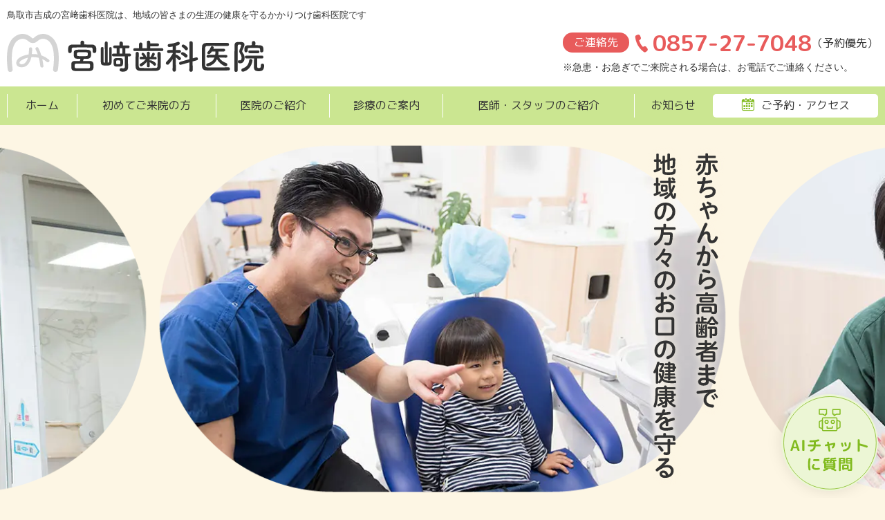

--- FILE ---
content_type: text/html; charset=UTF-8
request_url: https://miyazaki-dental.info/
body_size: 4970
content:
<!doctype html>
<html lang="ja"><!-- InstanceBegin template="/Templates/template.dwt" codeOutsideHTMLIsLocked="false" -->
<head>
	<!-- Google Tag Manager -->
	<script>(function(w,d,s,l,i){w[l]=w[l]||[];w[l].push({'gtm.start':
	new Date().getTime(),event:'gtm.js'});var f=d.getElementsByTagName(s)[0],
	j=d.createElement(s),dl=l!='dataLayer'?'&l='+l:'';j.async=true;j.src=
	'https://www.googletagmanager.com/gtm.js?id='+i+dl;f.parentNode.insertBefore(j,f);
	})(window,document,'script','dataLayer','GTM-5PXL49TX');</script>
	<!-- End Google Tag Manager -->
	<meta charset="UTF-8">
	<meta name="viewport" content="width=device-width, initial-scale=1">
	<meta name="format-detection" content="telephone=no">
	<!-- InstanceBeginEditable name="doctitle" -->
				<title>宮﨑歯科医院｜鳥取市吉成のかかりつけ歯科医院｜小児歯科・予防歯科</title>
	<meta name="description" content="鳥取市吉成の歯医者「宮﨑歯科医院」は、小児歯科・予防歯科から入れ歯・インプラントまで幅広く診療。地域密着で生涯のお口の健康をサポートします。">
	<meta name="keywords" content="宮崎,歯科医,鳥取市,歯医者,虫歯,小児,口腔外科,インプラント">
	<link rel="canonical" href="https://miyazaki-dental.info/">
	<!-- InstanceEndEditable -->
	<link href="common/css/style.css" rel="stylesheet" type="text/css">
	<link href="common/css/module.css" rel="stylesheet" type="text/css">
	<link href="https://fonts.googleapis.com/css?family=M+PLUS+Rounded+1c:400,700" rel="stylesheet">
	<link href="common/css/print.css" rel="stylesheet" type="text/css" media="print">
	<link rel="shortcut icon" href="common/img/favicon.ico">
	<!-- InstanceBeginEditable name="head" -->
	<link href="css/top.css" rel="stylesheet" type="text/css">
	<link href="css/news.css" rel="stylesheet" type="text/css">
	<!-- InstanceEndEditable -->
</head>

<body>
	<!-- Google Tag Manager (noscript) -->
	<noscript><iframe src="https://www.googletagmanager.com/ns.html?id=GTM-5PXL49TX"
	height="0" width="0" style="display:none;visibility:hidden"></iframe></noscript>
	<!-- End Google Tag Manager (noscript) -->
	<div id="wrap">
		<header>
			<section id="headerIn">
				<!--<h1>鳥取市吉成の宮﨑歯科医院へ気軽に何でもご相談ください</h1>-->
				<h1>鳥取市吉成の宮﨑歯科医院は、<span class="brSp"></span>地域の皆さまの生涯の健康を守るかかりつけ歯科医院です</h1>
				<h1></h1>
				<section id="headerInfo">
					<figure><a href="index.php"><img class="noRollover" src="common/img/logo_header01.svg" alt="宮﨑歯科医院"/></a></figure>
					<section id="headerRight">
						<p><span>ご連絡先</span><span>0857-27-7048</span><span>（予約優先）</span></p>
						<p>※急患・お急ぎでご来院される場合は、お電話でご連絡ください。</p>
					</section>
				</section>
			</section>
		</header>
		<nav id="gNav">
			<ul>
				<li><a href="index.php">ホーム</a></li>
				<li><a href="visitor/index.html">初めてご来院の方</a></li>
				<li><a href="clinic/index.html">医院のご紹介</a></li>
				<li><a href="medical/index.html">診療のご案内</a></li>
				<li><a href="member/index.html">医師・スタッフのご紹介</a></li>
				<li><a href="news.php">お知らせ</a></li>
				<li><a href="reserve/index.html"><span class="icon-cal01"></span><span>ご予約・アクセス</span></a></li>
			</ul>
		</nav>
		<!-- InstanceBeginEditable name="breadcrumbs" -->
	<div id="slider" class="slider-pro">
		<div id="mask"></div>
		<ul class="sp-slides">
			<li class="sp-slide"><img class="sp-image" src="img/slider03.webp" /></li>
			<li class="sp-slide"><img class="sp-image" src="img/slider05.webp" /></li>
			<li class="sp-slide"><img class="sp-image" src="img/slider06.webp" /></li>
			<li class="sp-slide"><img class="sp-image" src="img/slider02.webp" /></li>
			<li class="sp-slide"><img class="sp-image" src="img/slider01.webp" /></li>
		</ul>
	</div>
	<!-- InstanceEndEditable -->
		<section id="contents">
			<main><!-- InstanceBeginEditable name="main" -->
				<article id="topInfo">
					<section id="readTxt">
						<section>
							<h1>地域の方々のお口の健康を生涯にわたり守り続ける<span class="marker">かかりつけ</span>歯科医院でありたい</h1>
							<p>当院ではお口の健康を通して患者様のQOL（生活の質）を向上させ、またそれを生涯守り続ける『かかりつけ歯科医院』を標榜としています。そのため<span class="fBold">赤ちゃんから高齢者まで</span>年代を問わず通いやすい歯科医院である事を目指しており、<span class="fBold">優しい医療の提供・丁寧な説明・丁寧な治療・何でも気軽に相談できる環境づくり</span>を心がけています。</p>
						</section>
						<figure>
							<img class="center-block" src="img/pic_top01.webp" alt="宮﨑歯科医院">
						</figure>
					</section>
					
					<section id="guide1">
						<a href="visitor/index.html">
							<h2>当医院に<span class="brSp"></span>初めてご来院の方へ</h2>
							<p>治療へのこだわりや考え方、治療の流れなど初めてご来院される患者様に向けたご説明です。</p>
						</a>
					</section>
					<section id="guide3">
						<a href="clinic/index.html">
							<figure><img src="img/pic_top03.jpg" alt="医院のご紹介"></figure>
							<section class="sec01">
								<h2>医院のご紹介</h2>
								<p>院内施設の紹介や、使用する設備機器、診療時間などについてご紹介します。</p>
							</section>
						</a>
						<a href="medical/index.html">
							<figure><img src="img/pic_top04.jpg" alt="診療のご案内"></figure>
							<section class="sec01">
								<h2>診療のご案内</h2>
								<p>当院では「一般歯科」「小児歯科」「口腔外科」「インプラント」「予防歯科」の他に「妊婦さんのための歯科」も行っております。</p>
							</section>
						</a>
						<a href="member/index.html">
							<figure><img src="img/pic_top06.jpg" alt="医師・スタッフのご紹介"></figure>
							<section class="sec01">
								<h2>医師・スタッフのご紹介</h2>
								<p>院長をはじめ3名の歯科医師に加え、歯科衛生士、歯科技工士、受付スタッフが在籍しています。</p>
							</section>
						</a>
					</section>
				</article>
				<article id="news">
					<hgroup>
						<h1>お知らせ</h1>
						<h2><a href="news.php">一覧はこちら</a></h2>
					</hgroup>
					<section class="stageW">
						<dl id="newsList">
														<dt><span class="day">2020/04/17</span><span id="postID_3" class="cat-0 catName">ニュース</span></dt>
							<dd><span><a href="news-detail.php?id=3" target="_parent">新型コロナウイルス対策について</a></span></dd>							<dt><span class="day">2020/04/08</span><span id="postID_2" class="cat-0 catName">ニュース</span></dt>
							<dd><span><a href="news-detail.php?id=2" target="_parent">求人案内</a></span></dd>							<dt><span class="day">2020/02/25</span><span id="postID_1" class="cat-0 catName">ニュース</span></dt>
							<dd><span><a href="news-detail.php?id=1" target="_parent">PayPayでの支払いが可能になりました。</a></span></dd>						</dl>
					</section>
					<span id="pn00158" style="display:none"></span>				</article>
							<!-- InstanceEndEditable -->
			</main>
			<nav id="side" class="side">
				<section class="fixnav">
					<!-- InstanceBeginEditable name="sideNav" --><!-- InstanceEndEditable -->
					<section class="sideInner">
						<p class="fBold">診療時間</p>
						<table class="cal">
							<tbody>
								<tr>
									<th scope="col">&nbsp;</th>
									<th scope="col">月</th>
									<th scope="col">火</th>
									<th scope="col">水</th>
									<th scope="col">木</th>
									<th scope="col">金</th>
									<th scope="col">土</th>
								</tr>
								<tr>
									<td>午前</td>
									<td>○</td>
									<td>○</td>
									<td>○</td>
									<td>○</td>
									<td>○</td>
									<td>○</td>
								</tr>
								<tr>
									<td>午後</td>
									<td>○</td>
									<td>○</td>
									<td>○</td>
									<td>-</td>
									<td>○</td>
									<td>-</td>
								</tr>
							</tbody>
						</table>
						<dl class="time">
							<dt><span>午前</span></dt>
							<dd><span> 9:00〜13:00</span></dd>
							<dt><span>午後</span></dt>
							<dd><span> 14:30〜18:30<br>※午後の最終受付は18:00</span></dd>
							<dt><span class="dayoff">休診</span></dt>
							<dd><span>木・土曜日の午後及び日曜・祝日</span></dd>
						</dl>
						<p class="tel">0857-27-7048</p>
						<p>※急患・お急ぎでご来院される場合は、お電話でご連絡ください。</p>
						<p class="reserveBtn01 mb30"><a href="reserve/index.html"><span class="icon-cal01"></span><span>ご予約・アクセス</span><span class="icon-arrow05"></span></a></p>
						<ul class="pageList">
							<li><a href="recruit/index.html">採用情報</a></li>
							<li><a href="privacy/index.html">プライバシーポリシー</a></li>
							<li><a href="contact/index.html">お問い合わせ</a></li>
						</ul>
					</section>
				</section>
			</nav>
		</section>
		<!-- InstanceBeginEditable name="afterContents" --><div id="scroll">
		<img src="img/loop_top01.jpg" alt="">
		<img src="img/loop_top02.jpg" alt="">
		<img src="img/loop_top03.jpg" alt="">
		<img src="img/loop_top04.jpg" alt="">
		<img src="img/loop_top05.jpg" alt="">
		<img src="img/loop_top06.jpg" alt="">
		<img src="img/loop_top07.jpg" alt="">
		<img src="img/loop_top08.jpg" alt="">
	</div><!-- InstanceEndEditable -->
		<footer>
			<section class="container">
				<section id="footerIn">
					<section id="footerInfo">
						<h1><span class="fS08 mr10">医療法人</span>宮﨑歯科医院</h1>
						<p>〒680-0864　鳥取県鳥取市吉成2-14-31</p>
						<section class="sec01">
							<span class="icon-tel01"></span>
							<div>
								<section>
									<p class="telNum"><span class="fS07 mr10">ご連絡先</span><span data-action="call" data-tel="0857277048">0857-27-7048</span><span class="fS06">（予約優先）</span></p>
									<p>※急患・お急ぎでご来院される場合は、お電話でご連絡ください。</p>
								</section>
								<p class="reserveBtn01"><a href="reserve/index.html"><span class="icon-cal01"></span><span>ご予約・アクセス</span><span class="icon-arrow05"></span></a></p>
							</div>
						</section>
						<table class="footerTable">
							<thead>
								<tr>
									<th class="title" scope="col">診療時間</th>
									<th scope="col">月</th>
									<th scope="col">火</th>
									<th scope="col">水</th>
									<th scope="col">木</th>
									<th scope="col">金</th>
									<th scope="col">土</th>
								</tr>
							</thead>
							<tbody>
								<tr>
									<th class="title">9:00〜<span class="brSp"></span>13:00</th>
									<td>○</td>
									<td>○</td>
									<td>○</td>
									<td>○</td>
									<td>○</td>
									<td>○</td>
								</tr>
								<tr>
									<th class="title">14:30〜<span class="brSp"></span>18:30</th>
									<td>○</td>
									<td>○</td>
									<td>○</td>
									<td>-</td>
									<td>○</td>
									<td>-</td>
								</tr>
							</tbody>
						</table>
						<p>※午後の最終受付は18:00</p>
						<p class="dayoff"><span>休診</span><span>木・土曜日の午後及び日曜・祝日</span></p>
					</section>
					<section id="footerMap">
						<figure><img src="common/img/img_footer01.svg" alt=""></figure>
						<p><a href="reserve/#access">詳しい地図を見る</a></p>
					</section>
				</section>
			</section>
		</footer>
		<button id="open-chatbot"><img src="common/img/ico_chatbot01.svg" alt=""></button>
		<input id="burger" type="checkbox" />
		<label for="burger">
			<span></span>
			<span></span>
			<span></span>
		</label>
		<section id="spMenu">
			<section id="spMenuIn">
				<figure><a href="index.php"><img src="common/img/logo_header01.svg" alt="宮﨑歯科医院"/></a></figure>
				<nav>    
					<ul>
						<li><a href="index.php">ホーム</a></li>
						<li><a href="visitor/index.html">初めてご来院の方</a></li>
						<li><a href="clinic/index.html">医院のご紹介</a></li>
						<li><a href="medical/index.html">診察のご案内</a></li>
						<li><a href="member/index.html">医師・スタッフのご紹介</a></li>
						<li><a href="news.php">お知らせ</a></li>
						<li><a href="recruit/index.html">採用情報</a></li>
						<li><a href="privacy/index.html">プライバシーポリシー</a></li>
						<li><a href="contact/index.html">お問い合わせ</a></li>
					</ul>
				</nav>
				<section>
					<p class="reserveBtn01"><a href="reserve/index.html"><span class="icon-cal01"></span><span>ご予約・アクセス</span><span class="icon-arrow05"></span></a></p>
					<table class="footerTable">
						<thead>
							<tr>
								<th class="title" scope="col">診療時間</th>
								<th scope="col">月</th>
								<th scope="col">火</th>
								<th scope="col">水</th>
								<th scope="col">木</th>
								<th scope="col">金</th>
								<th scope="col">土</th>
							</tr>
						</thead>
						<tbody>
							<tr>
								<th class="title">9:00〜13:00</th>
								<td>○</td>
								<td>○</td>
								<td>○</td>
								<td>○</td>
								<td>○</td>
								<td>○</td>
							</tr>
							<tr>
								<th class="title">14:30〜18:30</th>
								<td>○</td>
								<td>○</td>
								<td>○</td>
								<td>-</td>
								<td>○</td>
								<td>-</td>
							</tr>
						</tbody>
					</table>
					<p>※午後の最終受付は18:00</p>
					<!--<p><span class="icon-circle02"></span> 9:00〜13:00まで</p>-->
					<p class="dayoff"><span>休診</span><span>木・土曜日の午後及び日曜・祝日</span></p>
				</section>
			</section>
		</section>
		<div id="page-top" class="page-top">
			<a id="move-page-top" class="move-page-top"><span class="icon-top01"></span></a>
		</div>
	</div>
	<script src="common/js/jquery-2.2.4.min.js"></script>
	<script src="common/js/fixnav.js"></script>
	<script src="common/js/common.js"></script>
	<script src="common/js/pagetop.js"></script>
	<script>
	$(function() {
		if (!isPhone())
			return;

		$('span[data-action=call]').each(function() {
			var $ele = $(this);
			$ele.wrap('<a href="tel:' + $ele.data('tel') + '"></a>');
		});
	});

	function isPhone() {
		return (navigator.userAgent.indexOf('iPhone') > 0 || navigator.userAgent.indexOf('Android') > 0);
	}</script>
	<!-- InstanceBeginEditable name="bottom" -->
	<script src="common/js/jquery.sliderPro.min.js"></script>
	<script>
	$(document).ready(function($) {
		$('#slider').sliderPro({
			width: 850,
			height: 520,
			slideAnimationDuration: 1000,			autoplayDelay: 7000,						arrows: false,						slideDistance:0,			visibleSize: '100%',			touchSwipe: false,
						autoplayOnHover: 'none',
			breakpoints: {
				870: {
					autoplayDelay: 4000,					fade: true,
					buttons: false,
				}
			}
		});
	});
	</script>
	<script>$('.sp-slide img').fadeIn(100);</script>

	<script src="js/infiniteslidev2.min.js"></script>
	<script>
	$(function(){
		$('#scroll').infiniteslide({
		'speed': 50,//30,//15,
		'direction': 'left',
		'pauseonhover': false,
		'responsive': true,
		'clone': 1
		});
	});
	</script>
<!-- InstanceEndEditable -->
	<script src="https://console.nomoca-ai.com/api/chatbot?bid=NDI3MTM5NTItNjU3MS01OGYxLTVmN2ItZmY2MWEzMmY5NTBkOkJvdDo5NDg=&open_trigger=banner"></script>
	</body>
<!-- InstanceEnd --></html>


--- FILE ---
content_type: text/css
request_url: https://miyazaki-dental.info/common/css/style.css
body_size: 7584
content:
*{box-sizing:border-box}body,div,dl,dt,dd,ul,ol,li,h1,h2,h3,h4,h5,h6,pre,form,fieldset,p,blockquote,th,td{margin:0;padding:0}input,textarea{margin:0;font-size:100%}table{border-collapse:collapse;border-spacing:0;font-size:100%}fieldset,img{border:0}img{vertical-align:bottom;lineheight:0}address,caption,cite,code,dfn,em,th,var{font-style:normal;font-weight:normal}ol,ul{list-style:none}caption,th{text-align:left}h1,h2,h3,h4,h5,h6,p{font-size:100%;font-weight:normal}q:before,q:after{content:''}abbr,acronym{border:0}img{max-width:100%;height:auto}article,aside,figure,figcaption,footer,header,hgroup,nav,section,time,small{display:block;margin:0;padding:0}input[type="submit"],input[type="button"]{border-radius:0;-webkit-box-sizing:content-box;-webkit-appearance:button;appearance:button;border:none;box-sizing:border-box;cursor:pointer}input[type="submit"]::-webkit-search-decoration,input[type="button"]::-webkit-search-decoration{display:none}input[type="submit"]::focus,input[type="button"]::focus{outline-offset:-2px}html{-webkit-text-size-adjust:100%}body{font-family:"ヒラギノ角ゴ Pro W3", "Hiragino Kaku Gothic Pro", "メイリオ", Meiryo, Osaka, "ＭＳ Ｐゴシック", "MS PGothic", arial;font-size:16px;color:#333;line-height:1.8}.fRed{color:#f00}.fNormal{font-weight:normal}.fBold{font-weight:bold}.fItalic{font-style:italic}.fS09{font-size:0.9em}.fS08{font-size:0.8em}.fS07{font-size:0.7em}.fS06{font-size:0.6em}.fS05{font-size:0.5em}.fL11{font-size:1.1em}.fL12{font-size:1.2em}.fL13{font-size:1.3em}.fL14{font-size:1.4em}.fL15{font-size:1.5em}.fL16{font-size:1.6em}.fL17{font-size:1.7em}.fL18{font-size:1.8em}.fL19{font-size:1.9em}.fL20{font-size:2em}.fSSS{font-size:70%}.fSS{font-size:78%}.fS{font-size:85%}.fMS{font-size:90%}.fM{font-size:100%}.fML{font-size:110%}.fL{font-size:115%}.fLL{font-size:130%}.fLLL{font-size:143%}sup{font-size:78%;vertical-align:top}sub{font-size:78%;vertical-align:baseline}.indent1{text-indent:1em}.noIndent{text-indent:0 !important}.marugo{font-family:"ヒラギノ丸ゴ Pro W4","ヒラギノ丸ゴ Pro","Hiragino Maru Gothic Pro","ヒラギノ角ゴ Pro W3","Hiragino Kaku Gothic Pro","HG丸ｺﾞｼｯｸM-PRO","HGMaruGothicMPRO"}a:link{color:#0092E4;text-decoration:none;outline:none}a:visited{color:#0092E4}a:hover{text-decoration:underline}a:hover img{opacity:0.7;-ms-filter:alpha(opacity=70);filter:alpha(opacity=70)}a:hover img.noRollover{opacity:1}a img{-webkit-transition:0.2s ease-in-out;-moz-transition:0.2s ease-in-out;-o-transition:0.2s ease-in-out;transition:0.2s ease-in-out}.mt00{margin-top:0   !important}.mt05{margin-top:5px !important}.mt06{margin-top:6px !important}.mt10{margin-top:10px !important}.mt11{margin-top:11px !important}.mt12{margin-top:12px !important}.mt15{margin-top:15px !important}.mt20{margin-top:20px !important}.mt25{margin-top:25px !important}.mt30{margin-top:30px !important}.mt35{margin-top:35px !important}.mt40{margin-top:40px !important}.mt45{margin-top:45px !important}.mt50{margin-top:50px !important}.mt55{margin-top:55px !important}.mt60{margin-top:60px !important}.mt65{margin-top:65px !important}.mt70{margin-top:70px !important}.mt75{margin-top:75px !important}.mt80{margin-top:80px !important}.mt85{margin-top:85px !important}.mt90{margin-top:90px !important}.mt95{margin-top:95px !important}.mt100{margin-top:100px !important}.mt1em{margin-top:1em !important}.mt2em{margin-top:2em !important}.mt3em{margin-top:3em !important}.mt4em{margin-top:4em !important}.mt5em{margin-top:5em !important}.mr00{margin-right:0   !important}.mr05{margin-right:5px !important}.mr10{margin-right:10px !important}.mr12{margin-right:12px !important}.mr13{margin-right:13px !important}.mr15{margin-right:15px !important}.mr20{margin-right:20px !important}.mr25{margin-right:25px !important}.mr30{margin-right:30px !important}.mr31{margin-right:31px !important}.mr35{margin-right:35px !important}.mr40{margin-right:40px !important}.mr45{margin-right:45px !important}.mr50{margin-right:50px !important}.mr59{margin-right:59px !important}.mb00{margin-bottom:0   !important}.mb05{margin-bottom:5px !important}.mb10{margin-bottom:10px !important}.mb12{margin-bottom:12px !important}.mb15{margin-bottom:15px !important}.mb20{margin-bottom:20px !important}.mb25{margin-bottom:25px !important}.mb30{margin-bottom:30px !important}.mb35{margin-bottom:35px !important}.mb40{margin-bottom:40px !important}.mb45{margin-bottom:45px !important}.mb50{margin-bottom:50px !important}.mb55{margin-bottom:55px !important}.mb60{margin-bottom:60px !important}.mb65{margin-bottom:65px !important}.mb70{margin-bottom:70px !important}.ml00{margin-left:0   !important}.ml04{margin-left:4px !important}.ml05{margin-left:5px !important}.ml10{margin-left:10px !important}.ml12{margin-left:12px !important}.ml15{margin-left:15px !important}.ml20{margin-left:20px !important}.ml25{margin-left:25px !important}.ml28{margin-left:28px !important}.ml30{margin-left:30px !important}.ml30{margin-left:35px !important}.ml40{margin-left:40px !important}.ml45{margin-left:45px !important}.ml50{margin-left:50px !important}.ml60{margin-left:60px !important}.ml70{margin-left:70px !important}.ml77{margin-left:77px !important}.ml80{margin-left:80px !important}.ml90{margin-left:90px !important}.pt00{padding-top:0   !important}.pt05{padding-top:5px !important}.pt10{padding-top:10px !important}.pt12{padding-top:12px !important}.pt15{padding-top:15px !important}.pt20{padding-top:20px !important}.pt25{padding-top:25px !important}.pt30{padding-top:30px !important}.pt35{padding-top:35px !important}.pt40{padding-top:40px !important}.pt45{padding-top:45px !important}.pt50{padding-top:50px !important}.pr00{padding-right:0   !important}.pr05{padding-right:5px !important}.pr10{padding-right:10px !important}.pr12{padding-right:12px !important}.pr15{padding-right:15px !important}.pr20{padding-right:20px !important}.pr25{padding-right:25px !important}.pr30{padding-right:30px !important}.pr35{padding-right:35px !important}.pr40{padding-right:40px !important}.pr45{padding-right:45px !important}.pr50{padding-right:50px !important}.pb00{padding-bottom:0   !important}.pb05{padding-bottom:5px !important}.pb10{padding-bottom:10px !important}.pb12{padding-bottom:12px !important}.pb15{padding-bottom:15px !important}.pb20{padding-bottom:20px !important}.pb25{padding-bottom:25px !important}.pb30{padding-bottom:30px !important}.pb35{padding-bottom:35px !important}.pb40{padding-bottom:40px !important}.pb45{padding-bottom:45px !important}.pb50{padding-bottom:50px !important}.pl00{padding-left:0   !important}.pl05{padding-left:5px !important}.pl10{padding-left:10px !important}.pl12{padding-left:12px !important}.pl15{padding-left:15px !important}.pl20{padding-left:20px !important}.pl25{padding-left:25px !important}.pl30{padding-left:30px !important}.pl30{padding-left:35px !important}.pl40{padding-left:40px !important}.pl45{padding-left:45px !important}.pl50{padding-left:50px !important}.inlineL{text-align:left}.inlineC{text-align:center}.inlineR{text-align:right}.vlineT{vertical-align:top    !important}.vlineM{vertical-align:middle !important}.vlineB{vertical-align:bottom !important}.wHalf{width:48%}.wTri{width:33%}.wQuart{width:24%}.wFull{width:99.9%}.wMax{width:100%}.fltL{display:inline;float:left}.fltR{display:inline;float:right}.ft{overflow:hidden;zoom:1}.imgBoxL,.imgBoxR{display:block;min-height:1%}.imgBoxL:after,.imgBoxR:after{clear:both;content:".";display:block;height:0;visibility:hidden}* html .imgBoxL,* html .imgBoxR{height:1%}.imgBoxL .fltImg{display:inline;float:left;margin-right:10px}.imgBoxR .fltImg{display:inline;float:right;margin-left:10px}.c-both{clear:both}.clearfix:after{content:".";display:block;height:0;clear:both;visibility:hidden;overflow:hidden;font-size:0.1em;line-height:0}.clearfix{display:inline-table}* html .clearfix{height:1%}.clearfix{display:block}.blockC{text-align:center}.blockC .block{margin-right:auto;margin-left:auto;text-align:left}* html .blockC .block{margin-right:0;margin-left:0}.blockR{text-align:right}.blockR .block{margin-left:auto;text-align:left}* html .blockR .block{margin-left:0}.clear{clear:both}.block{display:block}.inline{display:inline}.hide{display:none}.nobg{background:none !important}.underLine{text-decoration:underline}.noLine{text-decoration:none}.listDeci{list-style:decimal}.listDisc{list-style:disc}.listAlpha{list-style:upper-alpha}.txtIndent-1{text-indent:-1em;margin-left:1em}.txtIndent1{text-indent:1em}.txtindent0{text-indent:0 !important}a.btnClick{position:relative;-webkit-transition:none;transition:none}a.btnClick:active{top:3px;box-shadow:none !important}.w70pc{width:70%;margin:0 auto}.w76pc{width:76%;margin:0 auto}.w80pc{width:80%;margin:0 auto}.w86pc{width:86%;margin:0 auto}.w90pc{width:90%;margin:0 auto}.w96pc{width:96%;margin:0 auto}.w98pc{width:98%;margin:0 auto}@font-face{font-family:'miyazaki';src:url("../fonts/miyazaki.ttf?awz6so") format("truetype"),url("../fonts/miyazaki.woff?awz6so") format("woff"),url("../fonts/miyazaki.svg?awz6so#miyazaki") format("svg");font-weight:normal;font-style:normal}[class^="icon-"],[class*=" icon-"]{font-family:'miyazaki' !important;speak:none;font-style:normal;font-weight:normal;font-variant:normal;text-transform:none;line-height:1;-webkit-font-smoothing:antialiased;-moz-osx-font-smoothing:grayscale}.icon-faq01:before{content:"\e917"}.icon-pdf02:before{content:"\e916"}.icon-excel01:before{content:"\e913"}.icon-pdf01:before{content:"\e914"}.icon-word01:before{content:"\e915"}.icon-bus02:before{content:"\e910"}.icon-car02:before{content:"\e911"}.icon-top01:before{content:"\e912"}.icon-fax01:before{content:"\e90f"}.icon-bus01:before{content:"\e90d"}.icon-car01:before{content:"\e90e"}.icon-tel04:before{content:"\e90c"}.icon-tel02:before{content:"\e90a"}.icon-tel03:before{content:"\e90b"}.icon-arrow01:before{content:"\e900"}.icon-arrow02:before{content:"\e901"}.icon-arrow03:before{content:"\e902"}.icon-arrow04:before{content:"\e903"}.icon-arrow05:before{content:"\e904"}.icon-cal01:before{content:"\e905"}.icon-circle01:before{content:"\e906"}.icon-circle02:before{content:"\e907"}.icon-mail01:before{content:"\e908"}.icon-tel01:before{content:"\e909"}.img-responsive{display:block;max-width:100%;height:auto}.center-block{display:block;margin-right:auto;margin-left:auto}.img-thumbnail{border:1px solid #DDD;background:#FFF;padding:4px;border-radius:4px;height:auto;max-width:100%;display:inline-block;transition:all 0.2s ease-in-out}.img-circle{border-radius:50%}.brPc:before{content:"\a";white-space:pre}@media only screen and (max-width: 576px){.brPc:before{content:normal;white-space:normal}}.brSp:before{content:normal;white-space:normal}@media only screen and (max-width: 576px){.brSp:before{content:"\a";white-space:pre}}.printBr{page-break-before:always}dl.inline01 dt{float:left;margin-right:1em}dl.inline01 dd{float:left}hr{margin-top:1em;margin-bottom:1em;border:0;border-top:1px solid #CCC}.spOnly{display:none}th{text-align:left}.table{width:100%;max-width:100%;margin-bottom:20px;background:#fff}.table>thead>tr>th,.table>tbody>tr>th,.table>tfoot>tr>th,.table>thead>tr>td,.table>tbody>tr>td,.table>tfoot>tr>td{padding:8px;line-height:1.42857143;vertical-align:top;border-top:1px solid #dddddd}.table>thead>tr>th{vertical-align:bottom;border-bottom:2px solid #dddddd}.table>caption+thead>tr:first-child>th,.table>colgroup+thead>tr:first-child>th,.table>thead:first-child>tr:first-child>th,.table>caption+thead>tr:first-child>td,.table>colgroup+thead>tr:first-child>td,.table>thead:first-child>tr:first-child>td{border-top:0}.table>tbody+tbody{border-top:2px solid #dddddd}.table .table{background-color:#ffffff}.table-condensed>thead>tr>th,.table-condensed>tbody>tr>th,.table-condensed>tfoot>tr>th,.table-condensed>thead>tr>td,.table-condensed>tbody>tr>td,.table-condensed>tfoot>tr>td{padding:5px}.table-bordered{border:1px solid #dddddd}.table-bordered>thead>tr>th,.table-bordered>tbody>tr>th,.table-bordered>tfoot>tr>th,.table-bordered>thead>tr>td,.table-bordered>tbody>tr>td,.table-bordered>tfoot>tr>td{border:1px solid #dddddd}.table-bordered>thead>tr>th,.table-bordered>thead>tr>td{border-bottom-width:2px}.table-striped>tbody>tr:nth-of-type(odd){background-color:#f9f9f9}.table-hover>tbody>tr:hover{background-color:#f5f5f5}table col[class*="col-"]{position:static;float:none;display:table-column}table td[class*="col-"],table th[class*="col-"]{position:static;float:none;display:table-cell}.table>thead>tr>td.active,.table>tbody>tr>td.active,.table>tfoot>tr>td.active,.table>thead>tr>th.active,.table>tbody>tr>th.active,.table>tfoot>tr>th.active,.table>thead>tr.active>td,.table>tbody>tr.active>td,.table>tfoot>tr.active>td,.table>thead>tr.active>th,.table>tbody>tr.active>th,.table>tfoot>tr.active>th{background-color:#f5f5f5}.table-hover>tbody>tr>td.active:hover,.table-hover>tbody>tr>th.active:hover,.table-hover>tbody>tr.active:hover>td,.table-hover>tbody>tr:hover>.active,.table-hover>tbody>tr.active:hover>th{background-color:#e8e8e8}.table>thead>tr>td.success,.table>tbody>tr>td.success,.table>tfoot>tr>td.success,.table>thead>tr>th.success,.table>tbody>tr>th.success,.table>tfoot>tr>th.success,.table>thead>tr.success>td,.table>tbody>tr.success>td,.table>tfoot>tr.success>td,.table>thead>tr.success>th,.table>tbody>tr.success>th,.table>tfoot>tr.success>th{background-color:#dff0d8}.table-hover>tbody>tr>td.success:hover,.table-hover>tbody>tr>th.success:hover,.table-hover>tbody>tr.success:hover>td,.table-hover>tbody>tr:hover>.success,.table-hover>tbody>tr.success:hover>th{background-color:#d0e9c6}.table>thead>tr>td.info,.table>tbody>tr>td.info,.table>tfoot>tr>td.info,.table>thead>tr>th.info,.table>tbody>tr>th.info,.table>tfoot>tr>th.info,.table>thead>tr.info>td,.table>tbody>tr.info>td,.table>tfoot>tr.info>td,.table>thead>tr.info>th,.table>tbody>tr.info>th,.table>tfoot>tr.info>th{background-color:#d9edf7}.table-hover>tbody>tr>td.info:hover,.table-hover>tbody>tr>th.info:hover,.table-hover>tbody>tr.info:hover>td,.table-hover>tbody>tr:hover>.info,.table-hover>tbody>tr.info:hover>th{background-color:#c4e3f3}.table>thead>tr>td.warning,.table>tbody>tr>td.warning,.table>tfoot>tr>td.warning,.table>thead>tr>th.warning,.table>tbody>tr>th.warning,.table>tfoot>tr>th.warning,.table>thead>tr.warning>td,.table>tbody>tr.warning>td,.table>tfoot>tr.warning>td,.table>thead>tr.warning>th,.table>tbody>tr.warning>th,.table>tfoot>tr.warning>th{background-color:#fcf8e3}.table-hover>tbody>tr>td.warning:hover,.table-hover>tbody>tr>th.warning:hover,.table-hover>tbody>tr.warning:hover>td,.table-hover>tbody>tr:hover>.warning,.table-hover>tbody>tr.warning:hover>th{background-color:#faf2cc}.table>thead>tr>td.danger,.table>tbody>tr>td.danger,.table>tfoot>tr>td.danger,.table>thead>tr>th.danger,.table>tbody>tr>th.danger,.table>tfoot>tr>th.danger,.table>thead>tr.danger>td,.table>tbody>tr.danger>td,.table>tfoot>tr.danger>td,.table>thead>tr.danger>th,.table>tbody>tr.danger>th,.table>tfoot>tr.danger>th{background-color:#f2dede}.table-hover>tbody>tr>td.danger:hover,.table-hover>tbody>tr>th.danger:hover,.table-hover>tbody>tr.danger:hover>td,.table-hover>tbody>tr:hover>.danger,.table-hover>tbody>tr.danger:hover>th{background-color:#ebcccc}.table-responsive{overflow-x:auto;min-height:0.01%}@media only screen and (max-width: 768px){.table-responsive{width:100%;margin-bottom:15px;overflow-y:hidden;-ms-overflow-style:-ms-autohiding-scrollbar;border:1px solid #dddddd;-webkit-overflow-scrolling:touch}.table-responsive>.table{margin-bottom:0}.table-responsive>.table>thead>tr>th,.table-responsive>.table>tbody>tr>th,.table-responsive>.table>tfoot>tr>th,.table-responsive>.table>thead>tr>td,.table-responsive>.table>tbody>tr>td,.table-responsive>.table>tfoot>tr>td{white-space:nowrap}.table-responsive>.table-bordered{border:0}.table-responsive>.table-bordered>thead>tr>th:first-child,.table-responsive>.table-bordered>tbody>tr>th:first-child,.table-responsive>.table-bordered>tfoot>tr>th:first-child,.table-responsive>.table-bordered>thead>tr>td:first-child,.table-responsive>.table-bordered>tbody>tr>td:first-child,.table-responsive>.table-bordered>tfoot>tr>td:first-child{border-left:0}.table-responsive>.table-bordered>thead>tr>th:last-child,.table-responsive>.table-bordered>tbody>tr>th:last-child,.table-responsive>.table-bordered>tfoot>tr>th:last-child,.table-responsive>.table-bordered>thead>tr>td:last-child,.table-responsive>.table-bordered>tbody>tr>td:last-child,.table-responsive>.table-bordered>tfoot>tr>td:last-child{border-right:0}.table-responsive>.table-bordered>tbody>tr:last-child>th,.table-responsive>.table-bordered>tfoot>tr:last-child>th,.table-responsive>.table-bordered>tbody>tr:last-child>td,.table-responsive>.table-bordered>tfoot>tr:last-child>td{border-bottom:0}}.table01{width:100%;font-size:0.9em;border:1px solid #DDDDDD}.table01 th,.table01 td{padding:0.5em;border:1px solid #DDDDDD}.table01 thead th{font-weight:bold;background:#f0f8e0}.table01 thead td{font-weight:bold;background:#f0f8e0}.table01 tbody th{background:#f0f8e0;font-weight:bold}.table01 tbody td{background:#FFF}a.telCall{cursor:default;pointer-events:none;color:#333}@media only screen and (max-width: 768px){a.telCall{pointer-events:auto}}@media only screen and (max-width: 576px){.scrollBar{overflow:auto;white-space:nowrap}.scrollBar::-webkit-scrollbar{height:5px}.scrollBar::-webkit-scrollbar-track{border-radius:5px;background:#eee}.scrollBar::-webkit-scrollbar-thumb{border-radius:5px;background:#999}}[class~="grid"],[class*="grid-"],[class*="grid_"]{box-sizing:border-box;display:flex;flex-flow:row wrap;margin:0 -.75rem}[class~="col"],[class*="col-"],[class*="col_"]{box-sizing:border-box;padding:0 .75rem 1rem;max-width:100%}[class~="col"],[class*="col_"]{flex:1 1 0%}[class*="col-"]{flex:none}[class~="grid"][class~="col"],[class~="grid"][class*="col-"],[class~="grid"][class*="col_"],[class*="grid-"][class~="col"],[class*="grid-"][class*="col-"],[class*="grid-"][class*="col_"],[class*="grid_"][class~="col"],[class*="grid_"][class*="col-"],[class*="grid_"][class*="col_"]{margin:0;padding:0}[class*="grid-"][class*="-noGutter"]{margin:0}[class*="grid-"][class*="-noGutter"]>[class~="col"],[class*="grid-"][class*="-noGutter"]>[class*="col-"]{padding:0}[class*="grid-"][class*="-noWrap"]{flex-wrap:nowrap}[class*="grid-"][class*="-center"]{justify-content:center}[class*="grid-"][class*="-right"]{justify-content:flex-end;align-self:flex-end;margin-left:auto}[class*="grid-"][class*="-top"]{align-items:flex-start}[class*="grid-"][class*="-middle"]{align-items:center}[class*="grid-"][class*="-bottom"]{align-items:flex-end}[class*="grid-"][class*="-reverse"]{flex-direction:row-reverse}[class*="grid-"][class*="-column"]{flex-direction:column}[class*="grid-"][class*="-column"]>[class*="col-"]{flex-basis:auto}[class*="grid-"][class*="-column-reverse"]{flex-direction:column-reverse}[class*="grid-"][class*="-spaceBetween"]{justify-content:space-between}[class*="grid-"][class*="-spaceAround"]{justify-content:space-around}[class*="grid-"][class*="-equalHeight"]>[class~="col"],[class*="grid-"][class*="-equalHeight"]>[class*="col-"],[class*="grid-"][class*="-equalHeight"]>[class*="col_"]{align-self:stretch}[class*="grid-"][class*="-equalHeight"]>[class~="col"]>*,[class*="grid-"][class*="-equalHeight"]>[class*="col-"]>*,[class*="grid-"][class*="-equalHeight"]>[class*="col_"]>*{height:100%}[class*="grid-"][class*="-noBottom"]>[class~="col"],[class*="grid-"][class*="-noBottom"]>[class*="col-"],[class*="grid-"][class*="-noBottom"]>[class*="col_"]{padding-bottom:0}[class*="col-"][class*="-top"]{align-self:flex-start}[class*="col-"][class*="-middle"]{align-self:center}[class*="col-"][class*="-bottom"]{align-self:flex-end}[class*="col-"][class*="-first"]{order:-1}[class*="col-"][class*="-last"]{order:1}[class*="grid-1"]>[class~="col"],[class*="grid-1"]>[class*="col-"],[class*="grid-1"]>[class*="col_"]{flex-basis:100%;max-width:100%}[class*="grid-2"]>[class~="col"],[class*="grid-2"]>[class*="col-"],[class*="grid-2"]>[class*="col_"]{flex-basis:50%;max-width:50%}[class*="grid-3"]>[class~="col"],[class*="grid-3"]>[class*="col-"],[class*="grid-3"]>[class*="col_"]{flex-basis:33.3333333333%;max-width:33.3333333333%}[class*="grid-4"]>[class~="col"],[class*="grid-4"]>[class*="col-"],[class*="grid-4"]>[class*="col_"]{flex-basis:25%;max-width:25%}[class*="grid-5"]>[class~="col"],[class*="grid-5"]>[class*="col-"],[class*="grid-5"]>[class*="col_"]{flex-basis:20%;max-width:20%}[class*="grid-6"]>[class~="col"],[class*="grid-6"]>[class*="col-"],[class*="grid-6"]>[class*="col_"]{flex-basis:16.6666666667%;max-width:16.6666666667%}[class*="grid-7"]>[class~="col"],[class*="grid-7"]>[class*="col-"],[class*="grid-7"]>[class*="col_"]{flex-basis:14.2857142857%;max-width:14.2857142857%}[class*="grid-8"]>[class~="col"],[class*="grid-8"]>[class*="col-"],[class*="grid-8"]>[class*="col_"]{flex-basis:12.5%;max-width:12.5%}[class*="grid-9"]>[class~="col"],[class*="grid-9"]>[class*="col-"],[class*="grid-9"]>[class*="col_"]{flex-basis:11.1111111111%;max-width:11.1111111111%}[class*="grid-10"]>[class~="col"],[class*="grid-10"]>[class*="col-"],[class*="grid-10"]>[class*="col_"]{flex-basis:10%;max-width:10%}[class*="grid-11"]>[class~="col"],[class*="grid-11"]>[class*="col-"],[class*="grid-11"]>[class*="col_"]{flex-basis:9.0909090909%;max-width:9.0909090909%}[class*="grid-12"]>[class~="col"],[class*="grid-12"]>[class*="col-"],[class*="grid-12"]>[class*="col_"]{flex-basis:8.3333333333%;max-width:8.3333333333%}@media (max-width: 80em){[class*="_lg-1"]>[class~="col"],[class*="_lg-1"]>[class*="col-"],[class*="_lg-1"]>[class*="col_"]{flex-basis:100%;max-width:100%}[class*="_lg-2"]>[class~="col"],[class*="_lg-2"]>[class*="col-"],[class*="_lg-2"]>[class*="col_"]{flex-basis:50%;max-width:50%}[class*="_lg-3"]>[class~="col"],[class*="_lg-3"]>[class*="col-"],[class*="_lg-3"]>[class*="col_"]{flex-basis:33.3333333333%;max-width:33.3333333333%}[class*="_lg-4"]>[class~="col"],[class*="_lg-4"]>[class*="col-"],[class*="_lg-4"]>[class*="col_"]{flex-basis:25%;max-width:25%}[class*="_lg-5"]>[class~="col"],[class*="_lg-5"]>[class*="col-"],[class*="_lg-5"]>[class*="col_"]{flex-basis:20%;max-width:20%}[class*="_lg-6"]>[class~="col"],[class*="_lg-6"]>[class*="col-"],[class*="_lg-6"]>[class*="col_"]{flex-basis:16.6666666667%;max-width:16.6666666667%}[class*="_lg-7"]>[class~="col"],[class*="_lg-7"]>[class*="col-"],[class*="_lg-7"]>[class*="col_"]{flex-basis:14.2857142857%;max-width:14.2857142857%}[class*="_lg-8"]>[class~="col"],[class*="_lg-8"]>[class*="col-"],[class*="_lg-8"]>[class*="col_"]{flex-basis:12.5%;max-width:12.5%}[class*="_lg-9"]>[class~="col"],[class*="_lg-9"]>[class*="col-"],[class*="_lg-9"]>[class*="col_"]{flex-basis:11.1111111111%;max-width:11.1111111111%}[class*="_lg-10"]>[class~="col"],[class*="_lg-10"]>[class*="col-"],[class*="_lg-10"]>[class*="col_"]{flex-basis:10%;max-width:10%}[class*="_lg-11"]>[class~="col"],[class*="_lg-11"]>[class*="col-"],[class*="_lg-11"]>[class*="col_"]{flex-basis:9.0909090909%;max-width:9.0909090909%}[class*="_lg-12"]>[class~="col"],[class*="_lg-12"]>[class*="col-"],[class*="_lg-12"]>[class*="col_"]{flex-basis:8.3333333333%;max-width:8.3333333333%}}@media (max-width: 64em){[class*="_md-1"]>[class~="col"],[class*="_md-1"]>[class*="col-"],[class*="_md-1"]>[class*="col_"]{flex-basis:100%;max-width:100%}[class*="_md-2"]>[class~="col"],[class*="_md-2"]>[class*="col-"],[class*="_md-2"]>[class*="col_"]{flex-basis:50%;max-width:50%}[class*="_md-3"]>[class~="col"],[class*="_md-3"]>[class*="col-"],[class*="_md-3"]>[class*="col_"]{flex-basis:33.3333333333%;max-width:33.3333333333%}[class*="_md-4"]>[class~="col"],[class*="_md-4"]>[class*="col-"],[class*="_md-4"]>[class*="col_"]{flex-basis:25%;max-width:25%}[class*="_md-5"]>[class~="col"],[class*="_md-5"]>[class*="col-"],[class*="_md-5"]>[class*="col_"]{flex-basis:20%;max-width:20%}[class*="_md-6"]>[class~="col"],[class*="_md-6"]>[class*="col-"],[class*="_md-6"]>[class*="col_"]{flex-basis:16.6666666667%;max-width:16.6666666667%}[class*="_md-7"]>[class~="col"],[class*="_md-7"]>[class*="col-"],[class*="_md-7"]>[class*="col_"]{flex-basis:14.2857142857%;max-width:14.2857142857%}[class*="_md-8"]>[class~="col"],[class*="_md-8"]>[class*="col-"],[class*="_md-8"]>[class*="col_"]{flex-basis:12.5%;max-width:12.5%}[class*="_md-9"]>[class~="col"],[class*="_md-9"]>[class*="col-"],[class*="_md-9"]>[class*="col_"]{flex-basis:11.1111111111%;max-width:11.1111111111%}[class*="_md-10"]>[class~="col"],[class*="_md-10"]>[class*="col-"],[class*="_md-10"]>[class*="col_"]{flex-basis:10%;max-width:10%}[class*="_md-11"]>[class~="col"],[class*="_md-11"]>[class*="col-"],[class*="_md-11"]>[class*="col_"]{flex-basis:9.0909090909%;max-width:9.0909090909%}[class*="_md-12"]>[class~="col"],[class*="_md-12"]>[class*="col-"],[class*="_md-12"]>[class*="col_"]{flex-basis:8.3333333333%;max-width:8.3333333333%}}@media (max-width: 48em){[class*="_sm-1"]>[class~="col"],[class*="_sm-1"]>[class*="col-"],[class*="_sm-1"]>[class*="col_"]{flex-basis:100%;max-width:100%}[class*="_sm-2"]>[class~="col"],[class*="_sm-2"]>[class*="col-"],[class*="_sm-2"]>[class*="col_"]{flex-basis:50%;max-width:50%}[class*="_sm-3"]>[class~="col"],[class*="_sm-3"]>[class*="col-"],[class*="_sm-3"]>[class*="col_"]{flex-basis:33.3333333333%;max-width:33.3333333333%}[class*="_sm-4"]>[class~="col"],[class*="_sm-4"]>[class*="col-"],[class*="_sm-4"]>[class*="col_"]{flex-basis:25%;max-width:25%}[class*="_sm-5"]>[class~="col"],[class*="_sm-5"]>[class*="col-"],[class*="_sm-5"]>[class*="col_"]{flex-basis:20%;max-width:20%}[class*="_sm-6"]>[class~="col"],[class*="_sm-6"]>[class*="col-"],[class*="_sm-6"]>[class*="col_"]{flex-basis:16.6666666667%;max-width:16.6666666667%}[class*="_sm-7"]>[class~="col"],[class*="_sm-7"]>[class*="col-"],[class*="_sm-7"]>[class*="col_"]{flex-basis:14.2857142857%;max-width:14.2857142857%}[class*="_sm-8"]>[class~="col"],[class*="_sm-8"]>[class*="col-"],[class*="_sm-8"]>[class*="col_"]{flex-basis:12.5%;max-width:12.5%}[class*="_sm-9"]>[class~="col"],[class*="_sm-9"]>[class*="col-"],[class*="_sm-9"]>[class*="col_"]{flex-basis:11.1111111111%;max-width:11.1111111111%}[class*="_sm-10"]>[class~="col"],[class*="_sm-10"]>[class*="col-"],[class*="_sm-10"]>[class*="col_"]{flex-basis:10%;max-width:10%}[class*="_sm-11"]>[class~="col"],[class*="_sm-11"]>[class*="col-"],[class*="_sm-11"]>[class*="col_"]{flex-basis:9.0909090909%;max-width:9.0909090909%}[class*="_sm-12"]>[class~="col"],[class*="_sm-12"]>[class*="col-"],[class*="_sm-12"]>[class*="col_"]{flex-basis:8.3333333333%;max-width:8.3333333333%}}@media (max-width: 36em){[class*="_xs-1"]>[class~="col"],[class*="_xs-1"]>[class*="col-"],[class*="_xs-1"]>[class*="col_"]{flex-basis:100%;max-width:100%}[class*="_xs-2"]>[class~="col"],[class*="_xs-2"]>[class*="col-"],[class*="_xs-2"]>[class*="col_"]{flex-basis:50%;max-width:50%}[class*="_xs-3"]>[class~="col"],[class*="_xs-3"]>[class*="col-"],[class*="_xs-3"]>[class*="col_"]{flex-basis:33.3333333333%;max-width:33.3333333333%}[class*="_xs-4"]>[class~="col"],[class*="_xs-4"]>[class*="col-"],[class*="_xs-4"]>[class*="col_"]{flex-basis:25%;max-width:25%}[class*="_xs-5"]>[class~="col"],[class*="_xs-5"]>[class*="col-"],[class*="_xs-5"]>[class*="col_"]{flex-basis:20%;max-width:20%}[class*="_xs-6"]>[class~="col"],[class*="_xs-6"]>[class*="col-"],[class*="_xs-6"]>[class*="col_"]{flex-basis:16.6666666667%;max-width:16.6666666667%}[class*="_xs-7"]>[class~="col"],[class*="_xs-7"]>[class*="col-"],[class*="_xs-7"]>[class*="col_"]{flex-basis:14.2857142857%;max-width:14.2857142857%}[class*="_xs-8"]>[class~="col"],[class*="_xs-8"]>[class*="col-"],[class*="_xs-8"]>[class*="col_"]{flex-basis:12.5%;max-width:12.5%}[class*="_xs-9"]>[class~="col"],[class*="_xs-9"]>[class*="col-"],[class*="_xs-9"]>[class*="col_"]{flex-basis:11.1111111111%;max-width:11.1111111111%}[class*="_xs-10"]>[class~="col"],[class*="_xs-10"]>[class*="col-"],[class*="_xs-10"]>[class*="col_"]{flex-basis:10%;max-width:10%}[class*="_xs-11"]>[class~="col"],[class*="_xs-11"]>[class*="col-"],[class*="_xs-11"]>[class*="col_"]{flex-basis:9.0909090909%;max-width:9.0909090909%}[class*="_xs-12"]>[class~="col"],[class*="_xs-12"]>[class*="col-"],[class*="_xs-12"]>[class*="col_"]{flex-basis:8.3333333333%;max-width:8.3333333333%}}[class~="grid"]>[class*="col-1"],[class*="grid-"]>[class*="col-1"],[class*="grid_"]>[class*="col-1"]{flex-basis:8.3333333333%;max-width:8.3333333333%}[class~="grid"]>[class*="col-2"],[class*="grid-"]>[class*="col-2"],[class*="grid_"]>[class*="col-2"]{flex-basis:16.6666666667%;max-width:16.6666666667%}[class~="grid"]>[class*="col-3"],[class*="grid-"]>[class*="col-3"],[class*="grid_"]>[class*="col-3"]{flex-basis:25%;max-width:25%}[class~="grid"]>[class*="col-4"],[class*="grid-"]>[class*="col-4"],[class*="grid_"]>[class*="col-4"]{flex-basis:33.3333333333%;max-width:33.3333333333%}[class~="grid"]>[class*="col-5"],[class*="grid-"]>[class*="col-5"],[class*="grid_"]>[class*="col-5"]{flex-basis:41.6666666667%;max-width:41.6666666667%}[class~="grid"]>[class*="col-6"],[class*="grid-"]>[class*="col-6"],[class*="grid_"]>[class*="col-6"]{flex-basis:50%;max-width:50%}[class~="grid"]>[class*="col-7"],[class*="grid-"]>[class*="col-7"],[class*="grid_"]>[class*="col-7"]{flex-basis:58.3333333333%;max-width:58.3333333333%}[class~="grid"]>[class*="col-8"],[class*="grid-"]>[class*="col-8"],[class*="grid_"]>[class*="col-8"]{flex-basis:66.6666666667%;max-width:66.6666666667%}[class~="grid"]>[class*="col-9"],[class*="grid-"]>[class*="col-9"],[class*="grid_"]>[class*="col-9"]{flex-basis:75%;max-width:75%}[class~="grid"]>[class*="col-10"],[class*="grid-"]>[class*="col-10"],[class*="grid_"]>[class*="col-10"]{flex-basis:83.3333333333%;max-width:83.3333333333%}[class~="grid"]>[class*="col-11"],[class*="grid-"]>[class*="col-11"],[class*="grid_"]>[class*="col-11"]{flex-basis:91.6666666667%;max-width:91.6666666667%}[class~="grid"]>[class*="col-12"],[class*="grid-"]>[class*="col-12"],[class*="grid_"]>[class*="col-12"]{flex-basis:100%;max-width:100%}[class~="grid"]>[data-push-left*="off-0"],[class*="grid-"]>[data-push-left*="off-0"],[class*="grid_"]>[data-push-left*="off-0"]{margin-left:0}[class~="grid"]>[data-push-left*="off-1"],[class*="grid-"]>[data-push-left*="off-1"],[class*="grid_"]>[data-push-left*="off-1"]{margin-left:8.3333333333%}[class~="grid"]>[data-push-left*="off-2"],[class*="grid-"]>[data-push-left*="off-2"],[class*="grid_"]>[data-push-left*="off-2"]{margin-left:16.6666666667%}[class~="grid"]>[data-push-left*="off-3"],[class*="grid-"]>[data-push-left*="off-3"],[class*="grid_"]>[data-push-left*="off-3"]{margin-left:25%}[class~="grid"]>[data-push-left*="off-4"],[class*="grid-"]>[data-push-left*="off-4"],[class*="grid_"]>[data-push-left*="off-4"]{margin-left:33.3333333333%}[class~="grid"]>[data-push-left*="off-5"],[class*="grid-"]>[data-push-left*="off-5"],[class*="grid_"]>[data-push-left*="off-5"]{margin-left:41.6666666667%}[class~="grid"]>[data-push-left*="off-6"],[class*="grid-"]>[data-push-left*="off-6"],[class*="grid_"]>[data-push-left*="off-6"]{margin-left:50%}[class~="grid"]>[data-push-left*="off-7"],[class*="grid-"]>[data-push-left*="off-7"],[class*="grid_"]>[data-push-left*="off-7"]{margin-left:58.3333333333%}[class~="grid"]>[data-push-left*="off-8"],[class*="grid-"]>[data-push-left*="off-8"],[class*="grid_"]>[data-push-left*="off-8"]{margin-left:66.6666666667%}[class~="grid"]>[data-push-left*="off-9"],[class*="grid-"]>[data-push-left*="off-9"],[class*="grid_"]>[data-push-left*="off-9"]{margin-left:75%}[class~="grid"]>[data-push-left*="off-10"],[class*="grid-"]>[data-push-left*="off-10"],[class*="grid_"]>[data-push-left*="off-10"]{margin-left:83.3333333333%}[class~="grid"]>[data-push-left*="off-11"],[class*="grid-"]>[data-push-left*="off-11"],[class*="grid_"]>[data-push-left*="off-11"]{margin-left:91.6666666667%}[class~="grid"]>[data-push-right*="off-0"],[class*="grid-"]>[data-push-right*="off-0"],[class*="grid_"]>[data-push-right*="off-0"]{margin-right:0}[class~="grid"]>[data-push-right*="off-1"],[class*="grid-"]>[data-push-right*="off-1"],[class*="grid_"]>[data-push-right*="off-1"]{margin-right:8.3333333333%}[class~="grid"]>[data-push-right*="off-2"],[class*="grid-"]>[data-push-right*="off-2"],[class*="grid_"]>[data-push-right*="off-2"]{margin-right:16.6666666667%}[class~="grid"]>[data-push-right*="off-3"],[class*="grid-"]>[data-push-right*="off-3"],[class*="grid_"]>[data-push-right*="off-3"]{margin-right:25%}[class~="grid"]>[data-push-right*="off-4"],[class*="grid-"]>[data-push-right*="off-4"],[class*="grid_"]>[data-push-right*="off-4"]{margin-right:33.3333333333%}[class~="grid"]>[data-push-right*="off-5"],[class*="grid-"]>[data-push-right*="off-5"],[class*="grid_"]>[data-push-right*="off-5"]{margin-right:41.6666666667%}[class~="grid"]>[data-push-right*="off-6"],[class*="grid-"]>[data-push-right*="off-6"],[class*="grid_"]>[data-push-right*="off-6"]{margin-right:50%}[class~="grid"]>[data-push-right*="off-7"],[class*="grid-"]>[data-push-right*="off-7"],[class*="grid_"]>[data-push-right*="off-7"]{margin-right:58.3333333333%}[class~="grid"]>[data-push-right*="off-8"],[class*="grid-"]>[data-push-right*="off-8"],[class*="grid_"]>[data-push-right*="off-8"]{margin-right:66.6666666667%}[class~="grid"]>[data-push-right*="off-9"],[class*="grid-"]>[data-push-right*="off-9"],[class*="grid_"]>[data-push-right*="off-9"]{margin-right:75%}[class~="grid"]>[data-push-right*="off-10"],[class*="grid-"]>[data-push-right*="off-10"],[class*="grid_"]>[data-push-right*="off-10"]{margin-right:83.3333333333%}[class~="grid"]>[data-push-right*="off-11"],[class*="grid-"]>[data-push-right*="off-11"],[class*="grid_"]>[data-push-right*="off-11"]{margin-right:91.6666666667%}@media (max-width: 80em){[class~="grid"]>[class*="_lg-1"],[class*="grid-"]>[class*="_lg-1"],[class*="grid_"]>[class*="_lg-1"]{flex-basis:8.3333333333%;max-width:8.3333333333%}[class~="grid"]>[class*="_lg-2"],[class*="grid-"]>[class*="_lg-2"],[class*="grid_"]>[class*="_lg-2"]{flex-basis:16.6666666667%;max-width:16.6666666667%}[class~="grid"]>[class*="_lg-3"],[class*="grid-"]>[class*="_lg-3"],[class*="grid_"]>[class*="_lg-3"]{flex-basis:25%;max-width:25%}[class~="grid"]>[class*="_lg-4"],[class*="grid-"]>[class*="_lg-4"],[class*="grid_"]>[class*="_lg-4"]{flex-basis:33.3333333333%;max-width:33.3333333333%}[class~="grid"]>[class*="_lg-5"],[class*="grid-"]>[class*="_lg-5"],[class*="grid_"]>[class*="_lg-5"]{flex-basis:41.6666666667%;max-width:41.6666666667%}[class~="grid"]>[class*="_lg-6"],[class*="grid-"]>[class*="_lg-6"],[class*="grid_"]>[class*="_lg-6"]{flex-basis:50%;max-width:50%}[class~="grid"]>[class*="_lg-7"],[class*="grid-"]>[class*="_lg-7"],[class*="grid_"]>[class*="_lg-7"]{flex-basis:58.3333333333%;max-width:58.3333333333%}[class~="grid"]>[class*="_lg-8"],[class*="grid-"]>[class*="_lg-8"],[class*="grid_"]>[class*="_lg-8"]{flex-basis:66.6666666667%;max-width:66.6666666667%}[class~="grid"]>[class*="_lg-9"],[class*="grid-"]>[class*="_lg-9"],[class*="grid_"]>[class*="_lg-9"]{flex-basis:75%;max-width:75%}[class~="grid"]>[class*="_lg-10"],[class*="grid-"]>[class*="_lg-10"],[class*="grid_"]>[class*="_lg-10"]{flex-basis:83.3333333333%;max-width:83.3333333333%}[class~="grid"]>[class*="_lg-11"],[class*="grid-"]>[class*="_lg-11"],[class*="grid_"]>[class*="_lg-11"]{flex-basis:91.6666666667%;max-width:91.6666666667%}[class~="grid"]>[class*="_lg-12"],[class*="grid-"]>[class*="_lg-12"],[class*="grid_"]>[class*="_lg-12"]{flex-basis:100%;max-width:100%}[class~="grid"]>[data-push-left*="_lg-0"],[class*="grid-"]>[data-push-left*="_lg-0"],[class*="grid_"]>[data-push-left*="_lg-0"]{margin-left:0}[class~="grid"]>[data-push-left*="_lg-1"],[class*="grid-"]>[data-push-left*="_lg-1"],[class*="grid_"]>[data-push-left*="_lg-1"]{margin-left:8.3333333333%}[class~="grid"]>[data-push-left*="_lg-2"],[class*="grid-"]>[data-push-left*="_lg-2"],[class*="grid_"]>[data-push-left*="_lg-2"]{margin-left:16.6666666667%}[class~="grid"]>[data-push-left*="_lg-3"],[class*="grid-"]>[data-push-left*="_lg-3"],[class*="grid_"]>[data-push-left*="_lg-3"]{margin-left:25%}[class~="grid"]>[data-push-left*="_lg-4"],[class*="grid-"]>[data-push-left*="_lg-4"],[class*="grid_"]>[data-push-left*="_lg-4"]{margin-left:33.3333333333%}[class~="grid"]>[data-push-left*="_lg-5"],[class*="grid-"]>[data-push-left*="_lg-5"],[class*="grid_"]>[data-push-left*="_lg-5"]{margin-left:41.6666666667%}[class~="grid"]>[data-push-left*="_lg-6"],[class*="grid-"]>[data-push-left*="_lg-6"],[class*="grid_"]>[data-push-left*="_lg-6"]{margin-left:50%}[class~="grid"]>[data-push-left*="_lg-7"],[class*="grid-"]>[data-push-left*="_lg-7"],[class*="grid_"]>[data-push-left*="_lg-7"]{margin-left:58.3333333333%}[class~="grid"]>[data-push-left*="_lg-8"],[class*="grid-"]>[data-push-left*="_lg-8"],[class*="grid_"]>[data-push-left*="_lg-8"]{margin-left:66.6666666667%}[class~="grid"]>[data-push-left*="_lg-9"],[class*="grid-"]>[data-push-left*="_lg-9"],[class*="grid_"]>[data-push-left*="_lg-9"]{margin-left:75%}[class~="grid"]>[data-push-left*="_lg-10"],[class*="grid-"]>[data-push-left*="_lg-10"],[class*="grid_"]>[data-push-left*="_lg-10"]{margin-left:83.3333333333%}[class~="grid"]>[data-push-left*="_lg-11"],[class*="grid-"]>[data-push-left*="_lg-11"],[class*="grid_"]>[data-push-left*="_lg-11"]{margin-left:91.6666666667%}[class~="grid"]>[data-push-right*="_lg-0"],[class*="grid-"]>[data-push-right*="_lg-0"],[class*="grid_"]>[data-push-right*="_lg-0"]{margin-right:0}[class~="grid"]>[data-push-right*="_lg-1"],[class*="grid-"]>[data-push-right*="_lg-1"],[class*="grid_"]>[data-push-right*="_lg-1"]{margin-right:8.3333333333%}[class~="grid"]>[data-push-right*="_lg-2"],[class*="grid-"]>[data-push-right*="_lg-2"],[class*="grid_"]>[data-push-right*="_lg-2"]{margin-right:16.6666666667%}[class~="grid"]>[data-push-right*="_lg-3"],[class*="grid-"]>[data-push-right*="_lg-3"],[class*="grid_"]>[data-push-right*="_lg-3"]{margin-right:25%}[class~="grid"]>[data-push-right*="_lg-4"],[class*="grid-"]>[data-push-right*="_lg-4"],[class*="grid_"]>[data-push-right*="_lg-4"]{margin-right:33.3333333333%}[class~="grid"]>[data-push-right*="_lg-5"],[class*="grid-"]>[data-push-right*="_lg-5"],[class*="grid_"]>[data-push-right*="_lg-5"]{margin-right:41.6666666667%}[class~="grid"]>[data-push-right*="_lg-6"],[class*="grid-"]>[data-push-right*="_lg-6"],[class*="grid_"]>[data-push-right*="_lg-6"]{margin-right:50%}[class~="grid"]>[data-push-right*="_lg-7"],[class*="grid-"]>[data-push-right*="_lg-7"],[class*="grid_"]>[data-push-right*="_lg-7"]{margin-right:58.3333333333%}[class~="grid"]>[data-push-right*="_lg-8"],[class*="grid-"]>[data-push-right*="_lg-8"],[class*="grid_"]>[data-push-right*="_lg-8"]{margin-right:66.6666666667%}[class~="grid"]>[data-push-right*="_lg-9"],[class*="grid-"]>[data-push-right*="_lg-9"],[class*="grid_"]>[data-push-right*="_lg-9"]{margin-right:75%}[class~="grid"]>[data-push-right*="_lg-10"],[class*="grid-"]>[data-push-right*="_lg-10"],[class*="grid_"]>[data-push-right*="_lg-10"]{margin-right:83.3333333333%}[class~="grid"]>[data-push-right*="_lg-11"],[class*="grid-"]>[data-push-right*="_lg-11"],[class*="grid_"]>[data-push-right*="_lg-11"]{margin-right:91.6666666667%}[class~="grid"] [class*="_lg-first"],[class*="grid-"] [class*="_lg-first"],[class*="grid_"] [class*="_lg-first"]{order:-1}[class~="grid"] [class*="_lg-last"],[class*="grid-"] [class*="_lg-last"],[class*="grid_"] [class*="_lg-last"]{order:1}}@media (max-width: 64em){[class~="grid"]>[class*="_md-1"],[class*="grid-"]>[class*="_md-1"],[class*="grid_"]>[class*="_md-1"]{flex-basis:8.3333333333%;max-width:8.3333333333%}[class~="grid"]>[class*="_md-2"],[class*="grid-"]>[class*="_md-2"],[class*="grid_"]>[class*="_md-2"]{flex-basis:16.6666666667%;max-width:16.6666666667%}[class~="grid"]>[class*="_md-3"],[class*="grid-"]>[class*="_md-3"],[class*="grid_"]>[class*="_md-3"]{flex-basis:25%;max-width:25%}[class~="grid"]>[class*="_md-4"],[class*="grid-"]>[class*="_md-4"],[class*="grid_"]>[class*="_md-4"]{flex-basis:33.3333333333%;max-width:33.3333333333%}[class~="grid"]>[class*="_md-5"],[class*="grid-"]>[class*="_md-5"],[class*="grid_"]>[class*="_md-5"]{flex-basis:41.6666666667%;max-width:41.6666666667%}[class~="grid"]>[class*="_md-6"],[class*="grid-"]>[class*="_md-6"],[class*="grid_"]>[class*="_md-6"]{flex-basis:50%;max-width:50%}[class~="grid"]>[class*="_md-7"],[class*="grid-"]>[class*="_md-7"],[class*="grid_"]>[class*="_md-7"]{flex-basis:58.3333333333%;max-width:58.3333333333%}[class~="grid"]>[class*="_md-8"],[class*="grid-"]>[class*="_md-8"],[class*="grid_"]>[class*="_md-8"]{flex-basis:66.6666666667%;max-width:66.6666666667%}[class~="grid"]>[class*="_md-9"],[class*="grid-"]>[class*="_md-9"],[class*="grid_"]>[class*="_md-9"]{flex-basis:75%;max-width:75%}[class~="grid"]>[class*="_md-10"],[class*="grid-"]>[class*="_md-10"],[class*="grid_"]>[class*="_md-10"]{flex-basis:83.3333333333%;max-width:83.3333333333%}[class~="grid"]>[class*="_md-11"],[class*="grid-"]>[class*="_md-11"],[class*="grid_"]>[class*="_md-11"]{flex-basis:91.6666666667%;max-width:91.6666666667%}[class~="grid"]>[class*="_md-12"],[class*="grid-"]>[class*="_md-12"],[class*="grid_"]>[class*="_md-12"]{flex-basis:100%;max-width:100%}[class~="grid"]>[data-push-left*="_md-0"],[class*="grid-"]>[data-push-left*="_md-0"],[class*="grid_"]>[data-push-left*="_md-0"]{margin-left:0}[class~="grid"]>[data-push-left*="_md-1"],[class*="grid-"]>[data-push-left*="_md-1"],[class*="grid_"]>[data-push-left*="_md-1"]{margin-left:8.3333333333%}[class~="grid"]>[data-push-left*="_md-2"],[class*="grid-"]>[data-push-left*="_md-2"],[class*="grid_"]>[data-push-left*="_md-2"]{margin-left:16.6666666667%}[class~="grid"]>[data-push-left*="_md-3"],[class*="grid-"]>[data-push-left*="_md-3"],[class*="grid_"]>[data-push-left*="_md-3"]{margin-left:25%}[class~="grid"]>[data-push-left*="_md-4"],[class*="grid-"]>[data-push-left*="_md-4"],[class*="grid_"]>[data-push-left*="_md-4"]{margin-left:33.3333333333%}[class~="grid"]>[data-push-left*="_md-5"],[class*="grid-"]>[data-push-left*="_md-5"],[class*="grid_"]>[data-push-left*="_md-5"]{margin-left:41.6666666667%}[class~="grid"]>[data-push-left*="_md-6"],[class*="grid-"]>[data-push-left*="_md-6"],[class*="grid_"]>[data-push-left*="_md-6"]{margin-left:50%}[class~="grid"]>[data-push-left*="_md-7"],[class*="grid-"]>[data-push-left*="_md-7"],[class*="grid_"]>[data-push-left*="_md-7"]{margin-left:58.3333333333%}[class~="grid"]>[data-push-left*="_md-8"],[class*="grid-"]>[data-push-left*="_md-8"],[class*="grid_"]>[data-push-left*="_md-8"]{margin-left:66.6666666667%}[class~="grid"]>[data-push-left*="_md-9"],[class*="grid-"]>[data-push-left*="_md-9"],[class*="grid_"]>[data-push-left*="_md-9"]{margin-left:75%}[class~="grid"]>[data-push-left*="_md-10"],[class*="grid-"]>[data-push-left*="_md-10"],[class*="grid_"]>[data-push-left*="_md-10"]{margin-left:83.3333333333%}[class~="grid"]>[data-push-left*="_md-11"],[class*="grid-"]>[data-push-left*="_md-11"],[class*="grid_"]>[data-push-left*="_md-11"]{margin-left:91.6666666667%}[class~="grid"]>[data-push-right*="_md-0"],[class*="grid-"]>[data-push-right*="_md-0"],[class*="grid_"]>[data-push-right*="_md-0"]{margin-right:0}[class~="grid"]>[data-push-right*="_md-1"],[class*="grid-"]>[data-push-right*="_md-1"],[class*="grid_"]>[data-push-right*="_md-1"]{margin-right:8.3333333333%}[class~="grid"]>[data-push-right*="_md-2"],[class*="grid-"]>[data-push-right*="_md-2"],[class*="grid_"]>[data-push-right*="_md-2"]{margin-right:16.6666666667%}[class~="grid"]>[data-push-right*="_md-3"],[class*="grid-"]>[data-push-right*="_md-3"],[class*="grid_"]>[data-push-right*="_md-3"]{margin-right:25%}[class~="grid"]>[data-push-right*="_md-4"],[class*="grid-"]>[data-push-right*="_md-4"],[class*="grid_"]>[data-push-right*="_md-4"]{margin-right:33.3333333333%}[class~="grid"]>[data-push-right*="_md-5"],[class*="grid-"]>[data-push-right*="_md-5"],[class*="grid_"]>[data-push-right*="_md-5"]{margin-right:41.6666666667%}[class~="grid"]>[data-push-right*="_md-6"],[class*="grid-"]>[data-push-right*="_md-6"],[class*="grid_"]>[data-push-right*="_md-6"]{margin-right:50%}[class~="grid"]>[data-push-right*="_md-7"],[class*="grid-"]>[data-push-right*="_md-7"],[class*="grid_"]>[data-push-right*="_md-7"]{margin-right:58.3333333333%}[class~="grid"]>[data-push-right*="_md-8"],[class*="grid-"]>[data-push-right*="_md-8"],[class*="grid_"]>[data-push-right*="_md-8"]{margin-right:66.6666666667%}[class~="grid"]>[data-push-right*="_md-9"],[class*="grid-"]>[data-push-right*="_md-9"],[class*="grid_"]>[data-push-right*="_md-9"]{margin-right:75%}[class~="grid"]>[data-push-right*="_md-10"],[class*="grid-"]>[data-push-right*="_md-10"],[class*="grid_"]>[data-push-right*="_md-10"]{margin-right:83.3333333333%}[class~="grid"]>[data-push-right*="_md-11"],[class*="grid-"]>[data-push-right*="_md-11"],[class*="grid_"]>[data-push-right*="_md-11"]{margin-right:91.6666666667%}[class~="grid"] [class*="_md-first"],[class*="grid-"] [class*="_md-first"],[class*="grid_"] [class*="_md-first"]{order:-1}[class~="grid"] [class*="_md-last"],[class*="grid-"] [class*="_md-last"],[class*="grid_"] [class*="_md-last"]{order:1}}@media (max-width: 48em){[class~="grid"]>[class*="_sm-1"],[class*="grid-"]>[class*="_sm-1"],[class*="grid_"]>[class*="_sm-1"]{flex-basis:8.3333333333%;max-width:8.3333333333%}[class~="grid"]>[class*="_sm-2"],[class*="grid-"]>[class*="_sm-2"],[class*="grid_"]>[class*="_sm-2"]{flex-basis:16.6666666667%;max-width:16.6666666667%}[class~="grid"]>[class*="_sm-3"],[class*="grid-"]>[class*="_sm-3"],[class*="grid_"]>[class*="_sm-3"]{flex-basis:25%;max-width:25%}[class~="grid"]>[class*="_sm-4"],[class*="grid-"]>[class*="_sm-4"],[class*="grid_"]>[class*="_sm-4"]{flex-basis:33.3333333333%;max-width:33.3333333333%}[class~="grid"]>[class*="_sm-5"],[class*="grid-"]>[class*="_sm-5"],[class*="grid_"]>[class*="_sm-5"]{flex-basis:41.6666666667%;max-width:41.6666666667%}[class~="grid"]>[class*="_sm-6"],[class*="grid-"]>[class*="_sm-6"],[class*="grid_"]>[class*="_sm-6"]{flex-basis:50%;max-width:50%}[class~="grid"]>[class*="_sm-7"],[class*="grid-"]>[class*="_sm-7"],[class*="grid_"]>[class*="_sm-7"]{flex-basis:58.3333333333%;max-width:58.3333333333%}[class~="grid"]>[class*="_sm-8"],[class*="grid-"]>[class*="_sm-8"],[class*="grid_"]>[class*="_sm-8"]{flex-basis:66.6666666667%;max-width:66.6666666667%}[class~="grid"]>[class*="_sm-9"],[class*="grid-"]>[class*="_sm-9"],[class*="grid_"]>[class*="_sm-9"]{flex-basis:75%;max-width:75%}[class~="grid"]>[class*="_sm-10"],[class*="grid-"]>[class*="_sm-10"],[class*="grid_"]>[class*="_sm-10"]{flex-basis:83.3333333333%;max-width:83.3333333333%}[class~="grid"]>[class*="_sm-11"],[class*="grid-"]>[class*="_sm-11"],[class*="grid_"]>[class*="_sm-11"]{flex-basis:91.6666666667%;max-width:91.6666666667%}[class~="grid"]>[class*="_sm-12"],[class*="grid-"]>[class*="_sm-12"],[class*="grid_"]>[class*="_sm-12"]{flex-basis:100%;max-width:100%}[class~="grid"]>[data-push-left*="_sm-0"],[class*="grid-"]>[data-push-left*="_sm-0"],[class*="grid_"]>[data-push-left*="_sm-0"]{margin-left:0}[class~="grid"]>[data-push-left*="_sm-1"],[class*="grid-"]>[data-push-left*="_sm-1"],[class*="grid_"]>[data-push-left*="_sm-1"]{margin-left:8.3333333333%}[class~="grid"]>[data-push-left*="_sm-2"],[class*="grid-"]>[data-push-left*="_sm-2"],[class*="grid_"]>[data-push-left*="_sm-2"]{margin-left:16.6666666667%}[class~="grid"]>[data-push-left*="_sm-3"],[class*="grid-"]>[data-push-left*="_sm-3"],[class*="grid_"]>[data-push-left*="_sm-3"]{margin-left:25%}[class~="grid"]>[data-push-left*="_sm-4"],[class*="grid-"]>[data-push-left*="_sm-4"],[class*="grid_"]>[data-push-left*="_sm-4"]{margin-left:33.3333333333%}[class~="grid"]>[data-push-left*="_sm-5"],[class*="grid-"]>[data-push-left*="_sm-5"],[class*="grid_"]>[data-push-left*="_sm-5"]{margin-left:41.6666666667%}[class~="grid"]>[data-push-left*="_sm-6"],[class*="grid-"]>[data-push-left*="_sm-6"],[class*="grid_"]>[data-push-left*="_sm-6"]{margin-left:50%}[class~="grid"]>[data-push-left*="_sm-7"],[class*="grid-"]>[data-push-left*="_sm-7"],[class*="grid_"]>[data-push-left*="_sm-7"]{margin-left:58.3333333333%}[class~="grid"]>[data-push-left*="_sm-8"],[class*="grid-"]>[data-push-left*="_sm-8"],[class*="grid_"]>[data-push-left*="_sm-8"]{margin-left:66.6666666667%}[class~="grid"]>[data-push-left*="_sm-9"],[class*="grid-"]>[data-push-left*="_sm-9"],[class*="grid_"]>[data-push-left*="_sm-9"]{margin-left:75%}[class~="grid"]>[data-push-left*="_sm-10"],[class*="grid-"]>[data-push-left*="_sm-10"],[class*="grid_"]>[data-push-left*="_sm-10"]{margin-left:83.3333333333%}[class~="grid"]>[data-push-left*="_sm-11"],[class*="grid-"]>[data-push-left*="_sm-11"],[class*="grid_"]>[data-push-left*="_sm-11"]{margin-left:91.6666666667%}[class~="grid"]>[data-push-right*="_sm-0"],[class*="grid-"]>[data-push-right*="_sm-0"],[class*="grid_"]>[data-push-right*="_sm-0"]{margin-right:0}[class~="grid"]>[data-push-right*="_sm-1"],[class*="grid-"]>[data-push-right*="_sm-1"],[class*="grid_"]>[data-push-right*="_sm-1"]{margin-right:8.3333333333%}[class~="grid"]>[data-push-right*="_sm-2"],[class*="grid-"]>[data-push-right*="_sm-2"],[class*="grid_"]>[data-push-right*="_sm-2"]{margin-right:16.6666666667%}[class~="grid"]>[data-push-right*="_sm-3"],[class*="grid-"]>[data-push-right*="_sm-3"],[class*="grid_"]>[data-push-right*="_sm-3"]{margin-right:25%}[class~="grid"]>[data-push-right*="_sm-4"],[class*="grid-"]>[data-push-right*="_sm-4"],[class*="grid_"]>[data-push-right*="_sm-4"]{margin-right:33.3333333333%}[class~="grid"]>[data-push-right*="_sm-5"],[class*="grid-"]>[data-push-right*="_sm-5"],[class*="grid_"]>[data-push-right*="_sm-5"]{margin-right:41.6666666667%}[class~="grid"]>[data-push-right*="_sm-6"],[class*="grid-"]>[data-push-right*="_sm-6"],[class*="grid_"]>[data-push-right*="_sm-6"]{margin-right:50%}[class~="grid"]>[data-push-right*="_sm-7"],[class*="grid-"]>[data-push-right*="_sm-7"],[class*="grid_"]>[data-push-right*="_sm-7"]{margin-right:58.3333333333%}[class~="grid"]>[data-push-right*="_sm-8"],[class*="grid-"]>[data-push-right*="_sm-8"],[class*="grid_"]>[data-push-right*="_sm-8"]{margin-right:66.6666666667%}[class~="grid"]>[data-push-right*="_sm-9"],[class*="grid-"]>[data-push-right*="_sm-9"],[class*="grid_"]>[data-push-right*="_sm-9"]{margin-right:75%}[class~="grid"]>[data-push-right*="_sm-10"],[class*="grid-"]>[data-push-right*="_sm-10"],[class*="grid_"]>[data-push-right*="_sm-10"]{margin-right:83.3333333333%}[class~="grid"]>[data-push-right*="_sm-11"],[class*="grid-"]>[data-push-right*="_sm-11"],[class*="grid_"]>[data-push-right*="_sm-11"]{margin-right:91.6666666667%}[class~="grid"] [class*="_sm-first"],[class*="grid-"] [class*="_sm-first"],[class*="grid_"] [class*="_sm-first"]{order:-1}[class~="grid"] [class*="_sm-last"],[class*="grid-"] [class*="_sm-last"],[class*="grid_"] [class*="_sm-last"]{order:1}}@media (max-width: 36em){[class~="grid"]>[class*="_xs-1"],[class*="grid-"]>[class*="_xs-1"],[class*="grid_"]>[class*="_xs-1"]{flex-basis:8.3333333333%;max-width:8.3333333333%}[class~="grid"]>[class*="_xs-2"],[class*="grid-"]>[class*="_xs-2"],[class*="grid_"]>[class*="_xs-2"]{flex-basis:16.6666666667%;max-width:16.6666666667%}[class~="grid"]>[class*="_xs-3"],[class*="grid-"]>[class*="_xs-3"],[class*="grid_"]>[class*="_xs-3"]{flex-basis:25%;max-width:25%}[class~="grid"]>[class*="_xs-4"],[class*="grid-"]>[class*="_xs-4"],[class*="grid_"]>[class*="_xs-4"]{flex-basis:33.3333333333%;max-width:33.3333333333%}[class~="grid"]>[class*="_xs-5"],[class*="grid-"]>[class*="_xs-5"],[class*="grid_"]>[class*="_xs-5"]{flex-basis:41.6666666667%;max-width:41.6666666667%}[class~="grid"]>[class*="_xs-6"],[class*="grid-"]>[class*="_xs-6"],[class*="grid_"]>[class*="_xs-6"]{flex-basis:50%;max-width:50%}[class~="grid"]>[class*="_xs-7"],[class*="grid-"]>[class*="_xs-7"],[class*="grid_"]>[class*="_xs-7"]{flex-basis:58.3333333333%;max-width:58.3333333333%}[class~="grid"]>[class*="_xs-8"],[class*="grid-"]>[class*="_xs-8"],[class*="grid_"]>[class*="_xs-8"]{flex-basis:66.6666666667%;max-width:66.6666666667%}[class~="grid"]>[class*="_xs-9"],[class*="grid-"]>[class*="_xs-9"],[class*="grid_"]>[class*="_xs-9"]{flex-basis:75%;max-width:75%}[class~="grid"]>[class*="_xs-10"],[class*="grid-"]>[class*="_xs-10"],[class*="grid_"]>[class*="_xs-10"]{flex-basis:83.3333333333%;max-width:83.3333333333%}[class~="grid"]>[class*="_xs-11"],[class*="grid-"]>[class*="_xs-11"],[class*="grid_"]>[class*="_xs-11"]{flex-basis:91.6666666667%;max-width:91.6666666667%}[class~="grid"]>[class*="_xs-12"],[class*="grid-"]>[class*="_xs-12"],[class*="grid_"]>[class*="_xs-12"]{flex-basis:100%;max-width:100%}[class~="grid"]>[data-push-left*="_xs-0"],[class*="grid-"]>[data-push-left*="_xs-0"],[class*="grid_"]>[data-push-left*="_xs-0"]{margin-left:0}[class~="grid"]>[data-push-left*="_xs-1"],[class*="grid-"]>[data-push-left*="_xs-1"],[class*="grid_"]>[data-push-left*="_xs-1"]{margin-left:8.3333333333%}[class~="grid"]>[data-push-left*="_xs-2"],[class*="grid-"]>[data-push-left*="_xs-2"],[class*="grid_"]>[data-push-left*="_xs-2"]{margin-left:16.6666666667%}[class~="grid"]>[data-push-left*="_xs-3"],[class*="grid-"]>[data-push-left*="_xs-3"],[class*="grid_"]>[data-push-left*="_xs-3"]{margin-left:25%}[class~="grid"]>[data-push-left*="_xs-4"],[class*="grid-"]>[data-push-left*="_xs-4"],[class*="grid_"]>[data-push-left*="_xs-4"]{margin-left:33.3333333333%}[class~="grid"]>[data-push-left*="_xs-5"],[class*="grid-"]>[data-push-left*="_xs-5"],[class*="grid_"]>[data-push-left*="_xs-5"]{margin-left:41.6666666667%}[class~="grid"]>[data-push-left*="_xs-6"],[class*="grid-"]>[data-push-left*="_xs-6"],[class*="grid_"]>[data-push-left*="_xs-6"]{margin-left:50%}[class~="grid"]>[data-push-left*="_xs-7"],[class*="grid-"]>[data-push-left*="_xs-7"],[class*="grid_"]>[data-push-left*="_xs-7"]{margin-left:58.3333333333%}[class~="grid"]>[data-push-left*="_xs-8"],[class*="grid-"]>[data-push-left*="_xs-8"],[class*="grid_"]>[data-push-left*="_xs-8"]{margin-left:66.6666666667%}[class~="grid"]>[data-push-left*="_xs-9"],[class*="grid-"]>[data-push-left*="_xs-9"],[class*="grid_"]>[data-push-left*="_xs-9"]{margin-left:75%}[class~="grid"]>[data-push-left*="_xs-10"],[class*="grid-"]>[data-push-left*="_xs-10"],[class*="grid_"]>[data-push-left*="_xs-10"]{margin-left:83.3333333333%}[class~="grid"]>[data-push-left*="_xs-11"],[class*="grid-"]>[data-push-left*="_xs-11"],[class*="grid_"]>[data-push-left*="_xs-11"]{margin-left:91.6666666667%}[class~="grid"]>[data-push-right*="_xs-0"],[class*="grid-"]>[data-push-right*="_xs-0"],[class*="grid_"]>[data-push-right*="_xs-0"]{margin-right:0}[class~="grid"]>[data-push-right*="_xs-1"],[class*="grid-"]>[data-push-right*="_xs-1"],[class*="grid_"]>[data-push-right*="_xs-1"]{margin-right:8.3333333333%}[class~="grid"]>[data-push-right*="_xs-2"],[class*="grid-"]>[data-push-right*="_xs-2"],[class*="grid_"]>[data-push-right*="_xs-2"]{margin-right:16.6666666667%}[class~="grid"]>[data-push-right*="_xs-3"],[class*="grid-"]>[data-push-right*="_xs-3"],[class*="grid_"]>[data-push-right*="_xs-3"]{margin-right:25%}[class~="grid"]>[data-push-right*="_xs-4"],[class*="grid-"]>[data-push-right*="_xs-4"],[class*="grid_"]>[data-push-right*="_xs-4"]{margin-right:33.3333333333%}[class~="grid"]>[data-push-right*="_xs-5"],[class*="grid-"]>[data-push-right*="_xs-5"],[class*="grid_"]>[data-push-right*="_xs-5"]{margin-right:41.6666666667%}[class~="grid"]>[data-push-right*="_xs-6"],[class*="grid-"]>[data-push-right*="_xs-6"],[class*="grid_"]>[data-push-right*="_xs-6"]{margin-right:50%}[class~="grid"]>[data-push-right*="_xs-7"],[class*="grid-"]>[data-push-right*="_xs-7"],[class*="grid_"]>[data-push-right*="_xs-7"]{margin-right:58.3333333333%}[class~="grid"]>[data-push-right*="_xs-8"],[class*="grid-"]>[data-push-right*="_xs-8"],[class*="grid_"]>[data-push-right*="_xs-8"]{margin-right:66.6666666667%}[class~="grid"]>[data-push-right*="_xs-9"],[class*="grid-"]>[data-push-right*="_xs-9"],[class*="grid_"]>[data-push-right*="_xs-9"]{margin-right:75%}[class~="grid"]>[data-push-right*="_xs-10"],[class*="grid-"]>[data-push-right*="_xs-10"],[class*="grid_"]>[data-push-right*="_xs-10"]{margin-right:83.3333333333%}[class~="grid"]>[data-push-right*="_xs-11"],[class*="grid-"]>[data-push-right*="_xs-11"],[class*="grid_"]>[data-push-right*="_xs-11"]{margin-right:91.6666666667%}[class~="grid"] [class*="_xs-first"],[class*="grid-"] [class*="_xs-first"],[class*="grid_"] [class*="_xs-first"]{order:-1}[class~="grid"] [class*="_xs-last"],[class*="grid-"] [class*="_xs-last"],[class*="grid_"] [class*="_xs-last"]{order:1}}@media (max-width: 80em){[class*="lg-hidden"]{display:none}}@media (max-width: 64em){[class*="md-hidden"]{display:none}}@media (max-width: 48em){[class*="sm-hidden"]{display:none}}@media (max-width: 36em){[class*="xs-hidden"]{display:none}}#newsList a[href$=".pdf"]:after,#newsContents a[href$=".pdf"]:after{content:"\e916" !important;font-family:miyazaki;font-weight:normal;color:#DA0003;padding-right:5px;padding-left:5px;display:inline-block !important}#newsList a[href$=".doc"]:after,#newsList a[href$=".docx"]:after,#newsContents a[href$=".doc"]:after,#newsContents a[href$=".docx"]:after{content:"\e915";font-family:miyazaki;font-weight:normal;color:#203990;padding-right:5px;padding-left:5px;display:inline-block !important}#newsList a[href$=".xls"]:after,#newsList a[href$=".xlsx"]:after,#newsContents a[href$=".xls"]:after,#newsContents a[href$=".xlsx"]:after{content:"\e913";font-family:miyazaki;font-weight:normal;color:#196915;padding-right:5px;padding-left:5px;display:inline-block !important}


--- FILE ---
content_type: text/css
request_url: https://miyazaki-dental.info/common/css/module.css
body_size: 4428
content:
body{background:#fdf6e4}header{width:100%;padding:0;margin:0;background:#fff}header #headerIn{max-width:1300px;width:100%;margin:auto;padding:10px 10px 15px;display:flex;flex-direction:column}@media only screen and (max-width: 768px){header #headerIn{padding-bottom:0;flex-direction:column-reverse}}header #headerIn h1{font-size:0.8em;margin-bottom:5px}@media only screen and (max-width: 768px){header #headerIn h1{font-size:0.7em;text-align:center}}header #headerIn #headerInfo{display:flex;justify-content:space-between;align-items:center}@media only screen and (max-width: 768px){header #headerIn #headerInfo{justify-content:center}}header #headerIn #headerInfo figure img{width:372px;height:auto}@media only screen and (max-width: 1024px){header #headerIn #headerInfo figure img{width:300px}}@media only screen and (max-width: 768px){header #headerIn #headerInfo figure img{width:260px;margin-bottom:10px}}@media only screen and (max-width: 576px){header #headerIn #headerInfo figure img{width:210px}}@media only screen and (max-width: 768px){header #headerIn #headerRight{display:none}}header #headerIn #headerRight p:nth-child(1){font-size:2em;line-height:1.2;text-align:right;font-family:"M PLUS Rounded 1c",sans-serif}@media only screen and (max-width: 1024px){header #headerIn #headerRight p:nth-child(1){font-size:1.8em}}@media only screen and (max-width: 768px){header #headerIn #headerRight p:nth-child(1){font-size:1.5em;text-align:left}}header #headerIn #headerRight p:nth-child(1) span{vertical-align:middle}header #headerIn #headerRight p:nth-child(1) span:nth-child(1){background:#e85b5b;color:#fff;font-size:0.5em;padding:0.2em 1em;border-radius:1em;margin-right:5px}header #headerIn #headerRight p:nth-child(1) span:nth-child(2){color:#e85b5b;font-weight:bold}header #headerIn #headerRight p:nth-child(1) span:nth-child(2)::before{font-family:miyazaki;content:"\e90c";vertical-align:baseline;font-size:0.8em;font-weight:normal;margin-right:3px}header #headerIn #headerRight p:nth-child(1) span:nth-child(3){font-size:0.5em}header #headerIn #headerRight p:nth-child(2){font-size:0.85em}@media only screen and (max-width: 1024px){header #headerIn #headerRight p:nth-child(2){font-size:0.8em}}@media only screen and (max-width: 768px){header #headerIn #headerRight p:nth-child(2){font-size:0.75em}}nav#spMenu{display:none}#gNav{background:#cbe691}@media only screen and (max-width: 768px){#gNav{display:none}}#gNav ul{max-width:1300px;width:100%;padding:0.7em 10px;margin:auto;display:flex;flex-wrap:wrap;justify-content:space-between}#gNav ul li{text-align:center;font-size:1.1em;border-left:1px solid #FFF;font-family:"M PLUS Rounded 1c",sans-serif}@media only screen and (max-width: 1320px){#gNav ul li{font-size:1em}}@media only screen and (max-width: 1024px){#gNav ul li{font-size:0.85em}}#gNav ul li:nth-child(1){width:8%}#gNav ul li:nth-child(2){width:16%}#gNav ul li:nth-child(3){width:13%}#gNav ul li:nth-child(4){width:13%}#gNav ul li:nth-child(5){width:22%}#gNav ul li:nth-child(6){width:9%}#gNav ul li:nth-child(7){width:19%;border-left:none}#gNav ul li:nth-child(7) a{border-radius:5px;background:#fff;margin-right:0;margin-left:0}#gNav ul li:nth-child(7) a span{vertical-align:middle}#gNav ul li:nth-child(7) a .icon-cal01{margin-right:10px;color:#82bb20;font-size:1.2em}@media only screen and (max-width: 1024px){#gNav ul li:nth-child(7) a .icon-cal01{margin-right:5px}}#gNav ul li:nth-child(7) a:hover{background:#82bb20;color:#fff}#gNav ul li:nth-child(7) a:hover .icon-cal01{color:#fff}#gNav ul li a{color:#333;display:block;padding:0.1em 0;margin-right:15px;margin-left:15px;text-decoration:none}@media only screen and (max-width: 1320px){#gNav ul li a{margin-right:10px;margin-left:10px}}@media only screen and (max-width: 1024px){#gNav ul li a{margin-right:3px;margin-left:3px}}#gNav ul li a:hover{background:#e0f0bc;border-radius:5px}input#burger{display:none}input#burger+label{position:fixed;top:20px;right:15px;height:20px;width:25px;z-index:5}input#burger+label span{position:absolute;width:100%;height:2px;top:50%;margin-top:-1px;left:0;display:block;background:#82bb20;transition:.5s}input#burger+label span:first-child{top:3px}input#burger+label span:last-child{top:17px}@media only screen and (min-width: 769px){input#burger+label{display:none}}label#burger:hover{cursor:pointer}input#burger:checked+label span{opacity:0;top:50%}input#burger:checked+label span:first-child{opacity:1;transform:rotate(405deg)}input#burger:checked+label span:last-child{opacity:1;transform:rotate(-405deg)}@media only screen and (min-width: 769px){input#burger:checked+label{display:none}}input#burger ~ #spMenu #spMenuIn{-webkit-overflow-scrolling:touch;background:#fff;position:fixed;top:0;left:0;width:100%;height:0;z-index:3;transition:.5s;transition-delay:.5s;overflow:auto}@media only screen and (max-width: 768px){input#burger ~ #spMenu #spMenuIn{display:block}}input#burger ~ #spMenu #spMenuIn figure{padding:10px 0 0;text-align:center}input#burger ~ #spMenu #spMenuIn figure img{width:260px;height:auto;margin:auto}@media only screen and (max-width: 576px){input#burger ~ #spMenu #spMenuIn figure img{width:210px}}input#burger ~ #spMenu #spMenuIn nav{padding:20px 0 0}input#burger ~ #spMenu #spMenuIn nav>ul{text-align:center;display:flex;flex-wrap:wrap}input#burger ~ #spMenu #spMenuIn nav>ul>li{width:50%;font-size:0.9em;border-bottom:1px solid #fff}input#burger ~ #spMenu #spMenuIn nav>ul>li:first-child{width:100%}input#burger ~ #spMenu #spMenuIn nav>ul>li:nth-child(2n){border-right:1px solid #fff}input#burger ~ #spMenu #spMenuIn nav>ul>li>a{text-decoration:none;color:#333;display:block;padding:1em 0;font-weight:bold;background:#cbe691}input#burger ~ #spMenu #spMenuIn section{padding:20px}input#burger ~ #spMenu #spMenuIn section .reserveBtn01{font-weight:bold}input#burger ~ #spMenu #spMenuIn section p:nth-child(2){font-weight:bold;margin-top:30px}input#burger ~ #spMenu #spMenuIn section .footerTable{width:100%;font-size:0.9em;border:1px solid #CCC;table-layout:fixed;margin-bottom:0.5em;margin-top:20px;margin-bottom:10px;table-layout:auto;font-size:1em}@media only screen and (max-width: 1024px){input#burger ~ #spMenu #spMenuIn section .footerTable{font-size:0.85em}}@media only screen and (max-width: 576px){input#burger ~ #spMenu #spMenuIn section .footerTable{font-size:0.8em}}input#burger ~ #spMenu #spMenuIn section .footerTable .title{width:120px}@media only screen and (max-width: 1024px){input#burger ~ #spMenu #spMenuIn section .footerTable .title{width:110px}}@media only screen and (max-width: 576px){input#burger ~ #spMenu #spMenuIn section .footerTable .title{width:60px}}input#burger ~ #spMenu #spMenuIn section .footerTable thead,input#burger ~ #spMenu #spMenuIn section .footerTable tbody{line-height:1.4}input#burger ~ #spMenu #spMenuIn section .footerTable thead tr th,input#burger ~ #spMenu #spMenuIn section .footerTable tbody tr th,input#burger ~ #spMenu #spMenuIn section .footerTable thead tr td,input#burger ~ #spMenu #spMenuIn section .footerTable tbody tr td{padding:1em 0.25em;border:1px solid #CCC;text-align:center}@media only screen and (max-width: 1024px){input#burger ~ #spMenu #spMenuIn section .footerTable thead tr th,input#burger ~ #spMenu #spMenuIn section .footerTable tbody tr th,input#burger ~ #spMenu #spMenuIn section .footerTable thead tr td,input#burger ~ #spMenu #spMenuIn section .footerTable tbody tr td{padding:0.75em 5px}}@media only screen and (max-width: 576px){input#burger ~ #spMenu #spMenuIn section .footerTable thead tr th,input#burger ~ #spMenu #spMenuIn section .footerTable tbody tr th,input#burger ~ #spMenu #spMenuIn section .footerTable thead tr td,input#burger ~ #spMenu #spMenuIn section .footerTable tbody tr td{padding:0.5em 5px}}input#burger ~ #spMenu #spMenuIn section .footerTable thead tr th,input#burger ~ #spMenu #spMenuIn section .footerTable tbody tr th{background:#fff2bb;font-weight:bold}input#burger ~ #spMenu #spMenuIn section .footerTable thead tr td,input#burger ~ #spMenu #spMenuIn section .footerTable tbody tr td{background:#FFF}input#burger ~ #spMenu #spMenuIn section .footerTable tbody{line-height:1.4}input#burger ~ #spMenu #spMenuIn section .footerTable tbody tr th{background:#fff;font-weight:normal}input#burger ~ #spMenu #spMenuIn section .footerTable .title{width:auto}input#burger ~ #spMenu #spMenuIn section .footerTable ~ p{font-size:0.85em}input#burger:checked ~ #spMenu #spMenuIn{height:100%;width:100%;position:fixed;overflow:auto;transition-delay:0s}@media only screen and (min-width: 769px){input#burger:checked ~ #spMenu #spMenuIn{display:none}}nav#breadcrumbs{margin:0 auto}nav#breadcrumbs ol{max-width:1300px;width:100%;padding:10px;margin:auto;font-size:0.8em;text-align:right}@media only screen and (max-width: 576px){nav#breadcrumbs ol{font-size:0.7em;padding:8px 10px;text-align:left}}nav#breadcrumbs ol li{display:inline;list-style-type:none;color:#666}nav#breadcrumbs ol li:before{content:">";font-family:arial;padding-right:1em;padding-left:1em}@media only screen and (max-width: 576px){nav#breadcrumbs ol li:before{padding-right:0.5em;padding-left:0.5em}}nav#breadcrumbs ol li:first-child:before{content:"";padding-right:0;padding-left:0}nav#breadcrumbs ol li a{font-weight:bold;text-decoration:underline;color:#333}nav#breadcrumbs ol li a:hover{text-decoration:none}.container{width:100%;max-width:1300px;padding:0 10px;margin:auto}#contents{width:100%;max-width:1300px;padding:0 10px;margin:0 auto 20px;display:flex;justify-content:space-between;flex-direction:row-reverse}#contents main{width:calc(100% - 330px)}@media only screen and (max-width: 1024px){#contents main{width:calc(100% - 280px)}}@media only screen and (max-width: 768px){#contents main{width:100%}}#contents main .stageW{background:#fff;padding:20px 30px;border-radius:10px}@media only screen and (max-width: 1024px){#contents main .stageW{padding:20px}}#contents main .stageW+.stageW{margin-top:40px}#contents #side{position:relative}@media only screen and (max-width: 768px){#contents #side{display:none}}#contents #side .sideInner{background:#fff;width:290px;padding:15px 20px 25px;border-radius:10px}@media only screen and (max-width: 1024px){#contents #side .sideInner{width:250px}}#contents #side .sideInner+.sideInner{margin-top:30px}#contents #side .sideInner p.title{font-weight:bold;font-size:1.1em;margin-bottom:5px}#contents #side .sideInner p.title::before{content:"●";color:#bbde6f;padding-right:5px}#contents #side .sideInner .cal{width:100%;font-size:0.9em;border:1px solid #CCC}#contents #side .sideInner .cal th,#contents #side .sideInner .cal td{padding:0.5em 0.25em;border:1px solid #CCC;text-align:center}#contents #side .sideInner .cal th{background:#fff2bb;font-weight:bold}#contents #side .sideInner .cal td{background:#FFF}#contents #side .sideInner .time{margin-top:10px;margin-bottom:20px;font-size:0.85em}#contents #side .sideInner .time span{vertical-align:middle}#contents #side .sideInner .time dt{clear:left;float:left;width:3em;padding:0;margin-bottom:0.25em}#contents #side .sideInner .time dt span{background:#333;color:#fff;padding:0.2em 0.3em;border-radius:4px}#contents #side .sideInner .time dt span.dayoff{background:#F00}#contents #side .sideInner .time dd{padding-left:3em;margin-bottom:0.25em}#contents #side .sideInner .tel{font-size:1.75em;font-family:"M PLUS Rounded 1c",sans-serif;font-weight:bold;text-align:center;line-height:1.4}@media only screen and (max-width: 1024px){#contents #side .sideInner .tel{font-size:1.5em}}#contents #side .sideInner .tel::before{content:"\e909";font-family:miyazaki;margin-right:5px}#contents #side .sideInner .tel+p{font-size:0.75em;margin-bottom:15px}#contents #side .sideInner ul.pageList li{border-top:1px dotted #ccc}#contents #side .sideInner ul.pageList li a{display:block;padding:0.5em 0;text-decoration:none;color:#333}#contents #side .sideInner ul.pageList li a::before{content:"\e904";font-family:miyazaki;color:#bbde6f;margin-right:5px}#contents #side .sideInner ul.pageList li a:hover{background:#f6fbea}#contents #side .sideInner ul.pageList li:last-child{border-bottom:1px dotted #ccc}#contents #side .sideInner ul.pageList li.active{display:block;background:#ecf6d5;padding:0.5em 0}#contents #side .sideInner ul.pageList li.active::before{content:"\e904";font-family:miyazaki;color:#bbde6f;margin-right:5px}.reserveBtn01{text-align:center}.reserveBtn01 a{background:#82bb20;border-radius:5px;color:#fff;display:block;padding:0.8em 0;font-size:1.1em;text-decoration:none}@media only screen and (max-width: 1024px){.reserveBtn01 a{font-size:1em}}.reserveBtn01 a .icon-cal01{font-size:1.7em;vertical-align:middle;margin-right:10px}@media only screen and (max-width: 1024px){.reserveBtn01 a .icon-cal01{font-size:1.5em}}.reserveBtn01 a .icon-arrow05{margin-left:5px}.reserveBtn01 a span{vertical-align:middle}.reserveBtn01 a:hover{background:#75a81d}.innerLink01{text-align:center;margin-top:2em}.innerLink01 a{background:#fee39b;border-radius:3em;color:#333;display:inline-block;padding:1em 3em;text-decoration:none}@media only screen and (max-width: 576px){.innerLink01 a{border-radius:2em;padding:0.5em 2em}}.innerLink01 a .icon-arrow05{margin-left:5px}.innerLink01 a span{vertical-align:middle}.innerLink01 a:hover{background:#fdd569}.dayoff span{vertical-align:middle}.dayoff span:first-child{background:#f00;color:#fff;font-size:0.9em;padding:0.25em 0.5em;border-radius:5px;margin-right:0.5em}#pageTitle{padding:4em 1em;margin-bottom:40px;background-position:top center;background-repeat:no-repeat;background-size:cover;text-align:center;border-radius:10px}@media only screen and (max-width: 768px){#pageTitle{margin-bottom:20px}}@media only screen and (max-width: 576px){#pageTitle{padding:2.5em 0}}#pageTitle h1{font-family:"M PLUS Rounded 1c",sans-serif;font-size:2em;font-weight:bold;line-height:1.5;background:rgba(255,255,255,0.9);display:inline-block;padding:0.4em 2.5em;margin:0 1em}@media only screen and (max-width: 1024px){#pageTitle h1{font-size:1.7em;padding:0.4em 1.5em}}@media only screen and (max-width: 768px){#pageTitle h1{font-size:1.5em;padding:0.4em 1.5em}}@media only screen and (max-width: 576px){#pageTitle h1{font-size:1.3em;padding:0.5em 1em}}#pageTitle{background-image:url(../../common/img/bg_pageTitle01.jpg)}.subTitle01{position:relative;border-bottom:4px solid #fdeabf;font-size:1.6em;font-family:"M PLUS Rounded 1c",sans-serif;font-weight:bold;margin-bottom:1em}@media only screen and (max-width: 1024px){.subTitle01{font-size:1.4em}}@media only screen and (max-width: 768px){.subTitle01{font-size:1.3em}}@media only screen and (max-width: 576px){.subTitle01{font-size:1.2em}}.subTitle01::after{position:absolute;bottom:-4px;left:0;z-index:2;content:'';width:20%;height:4px;background-color:#cbe691}.subTitle02{margin-top:2em;margin-bottom:1em;font-weight:bold;font-size:1.1em;position:relative;padding:.4em 1em .4em 1.5em;border:1px solid #dddddd;background:#fff}@media only screen and (max-width: 576px){.subTitle02{font-size:1.05em}}.subTitle02::after{position:absolute;top:.5em;left:.5em;content:'';width:5px;height:-webkit-calc(100% - 1em);height:calc(100% - 1em);background-color:#cbe691;border-radius:3px}.subTitle03{background:#cbe691;margin-top:3em;margin-bottom:1em;font-weight:bold;padding:0.25em 1em;font-size:1.1em;border-radius:5px}@media only screen and (max-width: 576px){.subTitle03{font-size:1.05em}}.subTitle04{margin-bottom:0.5em;font-weight:bold;border-left:5px solid #cbe691;padding:0.25em 0 0.25em 0.5em}.subTitle05{margin-bottom:0.5em;font-weight:bold;border-left:5px solid #cbe691;padding:0.25em 0.5em;background:#e8f4cf}.subTitle06{font-size:1.1em;font-weight:bold;border-bottom:3px solid #cbe691;margin-top:2em;margin-bottom:0.5em}@media only screen and (max-width: 576px){.subTitle06{font-size:1em}}.subTitle07{font-size:1.1em;font-weight:bold;position:relative;padding:0.5em 1em;background:#d5eba6;border-radius:5px;margin-bottom:1em}@media only screen and (max-width: 576px){.subTitle07{font-size:1em}}.subTitle07::after{position:absolute;content:'';top:100%;left:30px;border:15px solid transparent;border-top:15px solid #d5eba6;width:0;height:0}.fukidashi01{position:relative;display:block;margin:1.5em 0;padding:0.5em 1em;width:100%;font-size:16px;background:#d5eba6;border-radius:5px}.fukidashi01::before{content:"";position:absolute;top:100%;left:50%;margin-left:-15px;border:15px solid transparent;border-top:15px solid #d5eba6}form dl{margin-top:1em;display:flex;flex-wrap:wrap;border:1px solid #ccc;border-top:none}@media only screen and (max-width: 576px){form dl{flex-flow:column nowrap}}form dl dt{font-weight:bold;background:#f6fbea;width:13em}form dl dd{margin:0;border-left:1px solid #ccc;width:calc(100% - 13em);background:#fff}@media only screen and (max-width: 576px){form dl dd{border-left:none}}form dl dt,form dl dd{padding:1em;border-top:1px solid #ccc}@media only screen and (max-width: 576px){form dl dt,form dl dd{width:100%;padding:0.75em}}form label{display:inline-block}form label+label{margin-left:2em}form label input[type=radio],form label input[type=checkbox]{margin-right:0.5em}@media only screen and (max-width: 768px){form label input[type=radio],form label input[type=checkbox]{width:auto}}form input[type=text],form input[type=email]{width:15em}@media only screen and (max-width: 768px){form input[type=text],form input[type=email]{width:100%}}form input[type=number]{width:4em}form input[type=tel]{width:12em}@media only screen and (max-width: 768px){form input[type=tel]{width:100%}}form input,form textarea,form select{padding:0.2em;font-size:16px}form select,form input{box-shadow:none}form textarea{width:100%;height:10em;max-width:40em;min-width:10em;min-height:5em;box-shadow:none}@media only screen and (max-width: 768px){form textarea{width:100%}}form span{vertical-align:middle}form .must{background:#fff;color:#f00;border:1px solid #f00;font-size:0.75em;font-weight:bold;padding:0 0.5em;border-radius:4px;margin-right:1em;display:inline-block}ul#confirmBtn{text-align:center;margin-top:2em}ul#confirmBtn li{display:inline}@media only screen and (max-width: 768px){ul#confirmBtn li{display:inline-block}}@media only screen and (max-width: 768px){ul#confirmBtn li+li{margin-top:1em}}ul#confirmBtn input{font-size:1.2em;padding:1em 2em;text-decoration:none;background:#e85b5b;color:#FFF;display:inline-block;border:none;border-radius:5px;transition:.3s}ul#confirmBtn input:hover{cursor:pointer}ul#confirmBtn input:active{position:relative;top:1px}@media only screen and (max-width: 576px){ul#confirmBtn input{font-size:1em}}ul#attention{margin-top:2em}ul#attention li{padding-left:1em;text-indent:-1em;color:#333}@media only screen and (max-width: 576px){ul#attention li{font-size:0.9em}}@media only screen and (max-width: 576px){ul#attention+p{font-size:0.9em}}footer{width:100%;padding-top:20px;padding-bottom:20px;background:#e7efc7;border-top:2px solid #cbe691}@media only screen and (max-width: 768px){footer{padding-bottom:90px}}@media only screen and (max-width: 576px){footer{padding-bottom:70px}}footer #footerIn{display:flex;justify-content:space-between}@media only screen and (max-width: 768px){footer #footerIn{flex-direction:column}}footer #footerIn #footerInfo{width:calc(60% - 20px)}@media only screen and (max-width: 1024px){footer #footerIn #footerInfo{width:calc(55% - 10px)}}@media only screen and (max-width: 768px){footer #footerIn #footerInfo{width:100%}}footer #footerIn #footerInfo h1{font-size:1.6em}@media only screen and (max-width: 576px){footer #footerIn #footerInfo h1{font-size:1.4em}}footer #footerIn #footerInfo .sec01{margin:15px 0;display:flex;flex-wrap:nowrap}footer #footerIn #footerInfo .sec01 .icon-tel01{font-size:2.2em;margin-right:10px;padding-top:0.3em}@media only screen and (max-width: 576px){footer #footerIn #footerInfo .sec01 .icon-tel01{font-size:1.4em}}footer #footerIn #footerInfo .sec01 div{display:flex;flex-wrap:wrap}@media only screen and (max-width: 1024px){footer #footerIn #footerInfo .sec01 div{display:inherit}}footer #footerIn #footerInfo .sec01 div section{line-height:1.4;margin-right:10px;margin-bottom:10px}footer #footerIn #footerInfo .sec01 div section .telNum{font-size:1.5em}@media only screen and (max-width: 1320px){footer #footerIn #footerInfo .sec01 div section .telNum{font-size:1.4em}}@media only screen and (max-width: 576px){footer #footerIn #footerInfo .sec01 div section .telNum{font-size:1.3em}}footer #footerIn #footerInfo .sec01 div section p:last-child{font-size:0.8em}footer #footerIn #footerInfo .sec01 .reserveBtn01 a{padding:0.6em 1em;font-size:1em}footer #footerIn #footerInfo .sec01 .reserveBtn01 .icon-cal01{font-size:1.5em}footer #footerIn #footerInfo table.footerTable{width:100%;font-size:0.9em;border:1px solid #CCC;table-layout:fixed;margin-bottom:0.5em}@media only screen and (max-width: 1024px){footer #footerIn #footerInfo table.footerTable{font-size:0.85em}}@media only screen and (max-width: 576px){footer #footerIn #footerInfo table.footerTable{font-size:0.8em}}footer #footerIn #footerInfo table.footerTable .title{width:120px}@media only screen and (max-width: 1024px){footer #footerIn #footerInfo table.footerTable .title{width:110px}}@media only screen and (max-width: 576px){footer #footerIn #footerInfo table.footerTable .title{width:60px}}footer #footerIn #footerInfo table.footerTable thead,footer #footerIn #footerInfo input#burger ~ #spMenu #spMenuIn section table.footerTable tbody,input#burger ~ #spMenu #spMenuIn section footer #footerIn #footerInfo table.footerTable tbody,footer #footerIn #footerInfo table.footerTable tbody{line-height:1.4}footer #footerIn #footerInfo table.footerTable thead tr th,footer #footerIn #footerInfo input#burger ~ #spMenu #spMenuIn section table.footerTable tbody tr th,input#burger ~ #spMenu #spMenuIn section footer #footerIn #footerInfo table.footerTable tbody tr th,footer #footerIn #footerInfo table.footerTable tbody tr th,footer #footerIn #footerInfo table.footerTable thead tr td,footer #footerIn #footerInfo input#burger ~ #spMenu #spMenuIn section table.footerTable tbody tr td,input#burger ~ #spMenu #spMenuIn section footer #footerIn #footerInfo table.footerTable tbody tr td,footer #footerIn #footerInfo table.footerTable tbody tr td{padding:1em 0.25em;border:1px solid #CCC;text-align:center}@media only screen and (max-width: 1024px){footer #footerIn #footerInfo table.footerTable thead tr th,footer #footerIn #footerInfo input#burger ~ #spMenu #spMenuIn section table.footerTable tbody tr th,input#burger ~ #spMenu #spMenuIn section footer #footerIn #footerInfo table.footerTable tbody tr th,footer #footerIn #footerInfo table.footerTable tbody tr th,footer #footerIn #footerInfo table.footerTable thead tr td,footer #footerIn #footerInfo input#burger ~ #spMenu #spMenuIn section table.footerTable tbody tr td,input#burger ~ #spMenu #spMenuIn section footer #footerIn #footerInfo table.footerTable tbody tr td,footer #footerIn #footerInfo table.footerTable tbody tr td{padding:0.75em 5px}}@media only screen and (max-width: 576px){footer #footerIn #footerInfo table.footerTable thead tr th,footer #footerIn #footerInfo input#burger ~ #spMenu #spMenuIn section table.footerTable tbody tr th,input#burger ~ #spMenu #spMenuIn section footer #footerIn #footerInfo table.footerTable tbody tr th,footer #footerIn #footerInfo table.footerTable tbody tr th,footer #footerIn #footerInfo table.footerTable thead tr td,footer #footerIn #footerInfo input#burger ~ #spMenu #spMenuIn section table.footerTable tbody tr td,input#burger ~ #spMenu #spMenuIn section footer #footerIn #footerInfo table.footerTable tbody tr td,footer #footerIn #footerInfo table.footerTable tbody tr td{padding:0.5em 5px}}footer #footerIn #footerInfo table.footerTable thead tr th,footer #footerIn #footerInfo input#burger ~ #spMenu #spMenuIn section table.footerTable tbody tr th,input#burger ~ #spMenu #spMenuIn section footer #footerIn #footerInfo table.footerTable tbody tr th,footer #footerIn #footerInfo table.footerTable tbody tr th{background:#fff2bb;font-weight:bold}footer #footerIn #footerInfo table.footerTable thead tr td,footer #footerIn #footerInfo input#burger ~ #spMenu #spMenuIn section table.footerTable tbody tr td,input#burger ~ #spMenu #spMenuIn section footer #footerIn #footerInfo table.footerTable tbody tr td,footer #footerIn #footerInfo table.footerTable tbody tr td{background:#FFF}footer #footerIn #footerInfo table.footerTable tbody{line-height:1.4}footer #footerIn #footerInfo table.footerTable tbody tr th{background:#fff;font-weight:normal}@media only screen and (max-width: 768px){footer #footerIn #footerInfo table.footerTable ~ p{font-size:0.9em}}footer #footerIn #footerMap{width:calc(40% - 20px)}@media only screen and (max-width: 1024px){footer #footerIn #footerMap{width:calc(45% - 10px)}}@media only screen and (max-width: 768px){footer #footerIn #footerMap{display:none}}footer #footerIn #footerMap img{border:5px solid #fff;margin-bottom:5px}#open-chatbot{position:fixed;bottom:10px;right:10px;z-index:999;background:none;border:none;width:140px;height:140px;margin:0;padding:0}@media only screen and (max-width: 768px){#open-chatbot{width:100px;height:100px}}@media only screen and (max-width: 576px){#open-chatbot{width:90px;height:90px}}#open-chatbot:hover{cursor:pointer}#open-chatbot:hover img{filter:drop-shadow(0 0 0 transparent)}#open-chatbot img{transition:0.3s;border-radius:50%;filter:drop-shadow(0 0 10px rgba(0,0,0,0.1))}#page-top.page-top{display:none}#page-top.page-top a.move-page-top{margin:0;padding:0;position:fixed;z-index:2;right:160px;bottom:10px;display:block;background:rgba(130,187,32,0.8);border-radius:50%;width:50px;height:50px;line-height:50px;cursor:pointer;color:#fff;text-decoration:none;text-align:center;-webkit-transition:all 0.3s;-moz-transition:all 0.3s;transition:all 0.3s}@media only screen and (max-width: 768px){#page-top.page-top a.move-page-top{right:120px}}@media only screen and (max-width: 576px){#page-top.page-top a.move-page-top{right:110px;width:40px;height:40px;line-height:40px}}#page-top.page-top a.move-page-top:hover{background:rgba(130,187,32,0.6)}


--- FILE ---
content_type: text/css
request_url: https://miyazaki-dental.info/css/news.css
body_size: 637
content:
#pageTitle{background-image:url(../../common/img/bg_pageTitle06.jpg)}dl#newsList dt .catName,#newsDetail #caption .catName,#newsDetail #caption .publish{width:6em;display:inline-block;border-radius:1em;font-size:0.85em;text-align:center}dl#newsList dt .cat-0.catName,#newsDetail #caption .cat-0.catName,#newsDetail #caption .cat-0.publish{background:#ace6f5}dl#newsList dt .cat-1.catName,#newsDetail #caption .cat-1.catName,#newsDetail #caption .cat-1.publish{background:#ffe2a5}dl#newsList dt .cat-2.catName,#newsDetail #caption .cat-2.catName,#newsDetail #caption .cat-2.publish{background:#ffcccc}dl#newsList dt{clear:left;float:left;width:14em;padding:0.75em 0}@media only screen and (max-width: 1024px){dl#newsList dt{clear:both;float:none;width:auto;padding:1em 0 0.5em;font-size:0.8em;font-weight:bold}}dl#newsList dt span{vertical-align:middle}dl#newsList dt .catName{margin-left:1em}dl#newsList dd{margin-left:0;padding:0.75em 0 0.75em 14em;border-bottom:1px dotted #ccc}@media only screen and (max-width: 1024px){dl#newsList dd{width:auto;padding:0 0 1em}}dl#newsList dd:last-child{border-bottom:none}dl#newsList dd span{vertical-align:middle}dl#newsList dd .newMark{display:inline-block;border-radius:3px;font-size:0.6em;margin-left:0.5em;text-align:center;color:#FF3437;width:4em;border:1px solid #FF3437}#news .pager{display:flex;justify-content:center;flex-wrap:wrap}#news .pager a{border:1px solid #e7efc7;border-radius:5px;color:#333;font-size:0.8em;padding:0.25em 0.75em;text-decoration:none;margin:0 0.25em;display:inline-block}#news .pager a.current{background:#e7efc7;border-radius:5px;color:#333;font-size:0.8em;margin:0 0.25em;font-weight:bold}#news .pager a:hover{background:#e7efc7;color:#333}#newsDetail h2{margin-bottom:0.25em}#newsDetail #caption{display:flex;justify-content:space-between;margin-bottom:3em;font-size:0.9em}@media only screen and (max-width: 1024px){#newsDetail #caption{font-size:0.8em;font-weight:bold}}@media only screen and (max-width: 576px){#newsDetail #caption{font-size:0.75em}}#newsDetail #caption span{vertical-align:middle}@media only screen and (max-width: 1024px){#newsDetail #caption .catName{font-weight:bold}}#newsDetail #caption .publish{width:4em;background:#cbe691;margin-right:1em;border-radius:3px}#newsDetail #newsContents ul{list-style:disc;margin-left:2em}#newsDetail #newsContents ol{list-style:decimal;margin-left:2em}


--- FILE ---
content_type: text/css
request_url: https://miyazaki-dental.info/common/css/print.css
body_size: 716
content:
*{font-size:10pt;box-shadow:none !important}body{width:100% !important;background:none}#gNav,#breadcrumbs,#side,footer,#page-top,#slider,#scroll,input#burger+label{display:none !important}header{margin-bottom:30px}header #headerIn{display:inherit !important}header #headerIn #headerInfo figure img{width:220px}.container{display:inherit;width:100% !important;padding:0;margin:0}#contents{display:block;width:100% !important;margin:0 auto;padding:0}#contents main{width:100% !important}#contents main .stageW{padding:0;margin:0}#pageTitle{padding:0.5em;margin-bottom:2em;border:1px solid #333}#pageTitle h1{font-size:1.5em}.subTitle01{border-bottom:2px solid #333;font-size:1.4em}.subTitle01::after{position:inherit}.subTitle02{font-size:1.1em}.subTitle03{font-size:1.1em}.subTitle04{font-size:1em}.subTitle05{font-size:1em}


--- FILE ---
content_type: image/svg+xml
request_url: https://miyazaki-dental.info/common/img/logo_header01.svg
body_size: 3819
content:
<svg width="372px" height="55px" id="レイヤー_1" data-name="レイヤー 1" xmlns="http://www.w3.org/2000/svg" viewBox="0 0 372 55"><defs><style>.cls-1{fill:#333;}.cls-2{fill:#d4d4d4;}</style></defs><title>アートボード 3</title><path class="cls-1" d="M111.71,15.36c4,0,8,.05,11.86.1a5.77,5.77,0,0,1,5.67,5.27c0,.76,0,1.76,0,2.67,0,.7,0,1.35,0,1.86a2.61,2.61,0,0,1-2.76,2.36A2.26,2.26,0,0,1,124,25.41v-.1c0-5,0-5.58-3.12-5.63-4-.05-8.74-.1-13.36-.1-3.82,0-7.54.05-10.6.1-2.72.05-3.12.85-3.27,2.71v3.07a2.39,2.39,0,0,1-2.56,2.31,2.34,2.34,0,0,1-2.46-2.36c0-.66-.05-1.46-.05-2.31s.05-1.81.05-2.62c.1-2.46,2-5,5.83-5s7.93-.1,12-.1V12a2.64,2.64,0,0,1,5.23,0Zm-1.66,23.81c3.42,0,6.88,0,10.25,0,2.76.05,4.72,1.86,4.82,3.72,0,.91.1,2,.1,3.17s0,2.31-.1,3.31c-.1,2.21-2,4.22-5,4.27q-6.41.15-12.21.15c-3.37,0-6.58-.05-9.55-.15-3.31-.1-5-1.86-5.12-4.22,0-.75,0-1.65,0-2.61,0-1.31,0-2.61,0-3.57,0-2,1.41-4,5-4.07,2.26,0,4.78,0,7.34,0,.3-1.05.55-2.16.75-3.11-7.48,0-9.69,0-9.69-6.43,0-1,0-1.91,0-2.72.1-2,1.4-3.91,4.87-4,2.16-.1,4.72-.1,7.44-.1s5.42,0,8,.1,4.53,1.81,4.68,3.67c0,.76.1,1.66.1,2.56s-.05,1.81-.1,2.62c-.15,2.21-2,4.12-4.88,4.22-1.86,0-3.77.1-5.67.1A18.5,18.5,0,0,1,110.05,39.17Zm-1.21,10.6c3,0,6.08-.05,9.35-.1,2.11,0,2.11-1.4,2.11-3.31,0-2.11,0-3.22-2.21-3.27-2.91-.05-5.73-.1-8.49-.1-3.32,0-6.48,0-9.55.1-2,0-2.11,1.06-2.11,3.37s.2,3.11,2.16,3.21C103,49.72,105.83,49.77,108.84,49.77Zm8.09-20.44a10.53,10.53,0,0,0-.05-1.26c0-1.41-.45-1.56-7.33-1.56-2.16,0-4.32,0-6.23.1s-2.06,1.21-2.06,2.72c0,.45,0,.85,0,1.25.15,1.61.65,1.61,7.69,1.61s7.83,0,7.88-1.61A10,10,0,0,0,116.93,29.33Z"/><path class="cls-1" d="M141.6,13.15a2.09,2.09,0,1,1,4.17,0l-.05,28.44c.2,0,.4-.05.65-.05a1.49,1.49,0,0,0,1.51-1.66c.05-1.81.05-3.52.05-18.94a1.79,1.79,0,1,1,3.57,0c0,2.41.05,5.42.05,8.49,0,4.27-.05,8.64-.1,11.5-.1,4.62-3.32,4.83-7.79,4.83-5,0-7.74-.26-7.79-4.78,0-2.61-.05-6.28-.05-10s.05-7.43.05-10.09a2,2,0,0,1,2-2,1.8,1.8,0,0,1,1.81,1.95v.06c-.05,2.41-.05,6-.05,9.54s0,7.14.05,9.45c0,1,.3,1.55,1.36,1.66.2,0,.45.05.65.05Zm28.94,19.34H153.91a2,2,0,1,1,0-4h4.92V20.73h-3.11a2,2,0,1,1,0-4h7.08l-.05-3.56V13.1a2.15,2.15,0,0,1,2.41-2c1.21,0,2.47.65,2.47,2v.05l0,3.56h7.78a2,2,0,1,1,0,4h-4.07v7.79h6.23a2,2,0,1,1,0,4H175l.1,9.15.15,6.53v.2c0,2.76-1.56,6.28-7.13,6.28-3.82,0-5.13-.81-5.13-2.71a2.25,2.25,0,0,1,2.11-2.37,1.8,1.8,0,0,1,.51,0,13,13,0,0,0,2.56.36c1.46,0,2.46-.61,2.46-2.72Zm-9.85,14.82c-5.47,0-6.48-.4-6.48-6.38,0-2.86,0-5.73,3.52-5.88.8,0,1.81,0,2.81,0,1.36,0,2.71,0,3.72,0a3.45,3.45,0,0,1,3.62,3.47c.05.65.05,1.51.05,2.31C167.93,46.31,167.52,47.31,160.69,47.31Zm3.37-7.63c-.1-1.26-.7-1.36-3-1.36-2.76,0-3.06,0-3.06,2.76,0,.51.05,1,.05,1.36,0,1.16.15,1.26,3,1.26,2.26,0,3,0,3-1.36Zm3-18.95h-4L163,28.52h4.07Z"/><path class="cls-1" d="M185,24.85a2.09,2.09,0,1,1,0-4.17h6.08V14.86a2.46,2.46,0,0,1,4.92,0v5.82l6.44.05V12.24a2.33,2.33,0,0,1,2.41-2.46,2.42,2.42,0,0,1,2.51,2.46V13.8h10.6a1.94,1.94,0,0,1,2,2.06,2,2,0,0,1-2,2.06h-10.6v2.81l16.88-.05a2,2,0,0,1,2,2.06,2,2,0,0,1-2,2.11Zm5.73,3.42c-.1,3.42-.15,8-.15,12.11,0,2.16,0,4.22.05,5.83,0,1.91.65,3,2.86,3.06,2.77.1,6.79.15,10.75.15s7.89-.05,10.56-.15a2.83,2.83,0,0,0,3-3c.1-2.06.1-4.62.1-7.24,0-3.66,0-7.53-.2-10.65v-.15A2.09,2.09,0,0,1,220,26.16a2.31,2.31,0,0,1,2.46,2.26c.1,2.76.15,7.44.15,12,0,2.36,0,4.72-.05,6.68-.1,4.12-3.06,6.23-6.53,6.33-3.26.1-7.79.15-12.26.15s-8.74,0-11.65-.15c-3.82-.15-5.93-2.26-6-6.28-.05-2.31-.05-4.82-.05-7.48,0-3.77.05-7.69.15-11.36A2.14,2.14,0,0,1,188.4,26a2.19,2.19,0,0,1,2.31,2.21Zm15.93,18.14a2,2,0,0,1-2.11,1.86,1.9,1.9,0,0,1-2.06-1.86v0l.15-6.33c-3.22,3.92-7.44,7-8.65,7a2.24,2.24,0,0,1-2.1-2.21,1.77,1.77,0,0,1,.95-1.56,33.34,33.34,0,0,0,8.29-6.68l-7.34.2h-.05a1.78,1.78,0,0,1-1.8-1.91,1.74,1.74,0,0,1,1.8-1.81h.05l3.72,0a17.88,17.88,0,0,0-2.31-2.91,1.77,1.77,0,0,1-.45-1.16,1.91,1.91,0,0,1,1.86-1.8c1.71,0,4.67,4.42,4.67,5.62v.3h1.36l-.15-5.32a1.91,1.91,0,0,1,2.06-2.06,2,2,0,0,1,2.11,2v.1l-.2,5.32h1.45a35.44,35.44,0,0,0,2.26-4.82,1.62,1.62,0,0,1,1.56-1.15,2.28,2.28,0,0,1,2.21,2.11c0,1-1.86,3.66-2,3.81l2.82,0h.05a1.82,1.82,0,0,1,1.75,2,1.64,1.64,0,0,1-1.7,1.76h-.1l-8.4-.25.06,2a1.93,1.93,0,0,1,1.35-.55c1,0,8,2.86,8,5.78a2.16,2.16,0,0,1-2,2.21,1.9,1.9,0,0,1-1.46-.76,20.87,20.87,0,0,0-5.42-4.12,3.51,3.51,0,0,1-.45-.3l.15,5.53Z"/><path class="cls-1" d="M244.51,52.59a2.49,2.49,0,0,1-4.92,0v-.05l.2-16a51.12,51.12,0,0,1-5.53,7.19,2.71,2.71,0,0,1-1.91.9,2.58,2.58,0,0,1-2.56-2.36,2.26,2.26,0,0,1,.85-1.71,47.65,47.65,0,0,0,9.2-12l-.05-1.05-5.88.15h0a2.07,2.07,0,0,1-2.21-2.16,2.14,2.14,0,0,1,2.26-2.21h5.83l-.1-5c-1,.15-4.32.76-4.88.76a2.23,2.23,0,0,1-2.31-2.26,2.13,2.13,0,0,1,2-2.16,42,42,0,0,0,12.46-3,2.49,2.49,0,0,1,.81-.15A2.3,2.3,0,0,1,250,13.9c0,1.76-1.91,2.41-5.53,3.42-.05,1.05-.05,3.31-.1,6h5.12a2.15,2.15,0,0,1,2.27,2.21,2.1,2.1,0,0,1-2.21,2.16h-.06l-5.22-.1v2.46a1.88,1.88,0,0,1,.5,0c1.86,0,6,3.62,6.23,3.92a2.42,2.42,0,0,1-1.51,4.12,2,2,0,0,1-1.6-.86A19.07,19.07,0,0,0,244.26,34c.05,7.59.25,18.59.25,18.59ZM264,41.18l-12,3.37a2.39,2.39,0,0,1-.81.1A2.07,2.07,0,0,1,249,42.49a2.26,2.26,0,0,1,1.71-2.16L264,36.61l-.1-23.81a2.16,2.16,0,0,1,2.37-2.16,2.28,2.28,0,0,1,2.46,2.16l-.1,22.56L273.5,34a3.92,3.92,0,0,1,.7-.1,2.22,2.22,0,0,1,2.16,2.26,2,2,0,0,1-1.6,2l-6.18,1.71.1,12.91c0,1.31-1.21,2-2.41,2s-2.42-.65-2.42-2Zm-6.63-7.63A26.07,26.07,0,0,0,252.7,30a1.82,1.82,0,0,1-1-1.56,2.28,2.28,0,0,1,2.46-2c1.76,0,5.37,2.61,6.28,3.52a2.64,2.64,0,0,1,.85,1.91A2.45,2.45,0,0,1,259,34.35,2.38,2.38,0,0,1,257.32,33.55Zm.4-10.66a21,21,0,0,0-4.32-4.06,1.67,1.67,0,0,1-.8-1.31,2.48,2.48,0,0,1,2.51-2.11c1.36,0,6.68,3.42,6.68,5.93a2.5,2.5,0,0,1-2.31,2.56A2.25,2.25,0,0,1,257.72,22.89Z"/><path class="cls-1" d="M320.46,48.27a2.29,2.29,0,0,1,.05,4.57c-5.92.15-11.85.2-17.73.2-4.77,0-9.5,0-14-.15s-6.48-2.36-6.63-6.08-.2-8-.2-12.46c0-5.38.1-10.85.2-15.78.05-3.21,2.46-5.42,6.23-5.47,4.37-.1,9.7-.1,15.07-.1s10.9,0,15.58.1a2.11,2.11,0,0,1,2.21,2.21A2.1,2.1,0,0,1,319,17.47c-6.48,0-14.32-.1-20.8-.1-2.92,0-5.58,0-7.74.05-2.86,0-3.62.85-3.67,3.41-.1,4.07-.15,8.24-.15,12.31s.05,8.09.15,11.86c.1,2.87,1.11,3.32,4.17,3.42s6.38.1,9.95.1c6.13,0,12.86-.1,19.49-.25ZM316.9,34.4l-10.15-.15a19.78,19.78,0,0,0,10.3,7.84,2.49,2.49,0,0,1,1.81,2.36,2.34,2.34,0,0,1-2.41,2.36c-2.82,0-9.6-4.62-12.62-10.05a18.42,18.42,0,0,1-13.41,10.3,2.23,2.23,0,0,1-.35-4.42c5.93-1.51,8.84-4.87,10.2-8.44l-9.5.2h0a1.88,1.88,0,0,1-2-2,2,2,0,0,1,2.06-2.06h10.4l.15-1.51c.05-1,.05-2.21.05-3.41h-5c-2.46,3.66-3.42,3.92-4.27,3.92a2.24,2.24,0,0,1-2.36-1.91,1.67,1.67,0,0,1,.55-1.21A20.5,20.5,0,0,0,295,18.88a1.77,1.77,0,0,1,1.76-1.11,2.33,2.33,0,0,1,2.46,2,5.4,5.4,0,0,1-.6,1.71h15.12a2,2,0,0,1,0,4h-7.68a45.09,45.09,0,0,1-.26,4.92H316.9a2,2,0,0,1,.05,4Z"/><path class="cls-1" d="M331.45,55A2.26,2.26,0,0,1,329,52.79c0-9.14.05-25.67.25-36.28.1-4.77,2.77-4.77,7.29-4.77,1,0,1.91,0,2.76,0,2.87.1,4.32,1.66,4.32,3.82,0,.95-.3,2.46-3,8.19a3.06,3.06,0,0,0-.35,1.41,3.26,3.26,0,0,0,.8,2A11.36,11.36,0,0,1,343.81,35c0,4.37-2.76,7.64-6.33,7.64-.85,0-3.46-.2-3.46-2.41a2,2,0,0,1,1.81-2.16,2.13,2.13,0,0,1,.55.1,3.38,3.38,0,0,0,.7.1c1.11,0,2.36-1,2.36-3.62a9.61,9.61,0,0,0-2-5.88,6.12,6.12,0,0,1-1.35-3.56,7.29,7.29,0,0,1,.7-2.87,30.72,30.72,0,0,0,2-5.78c0-.6-.25-1-2.06-1s-2.86,0-2.86,1.76c-.05,4.67-.1,10.6-.1,16.83V52.79A2.23,2.23,0,0,1,331.45,55ZM339,52.39A2.58,2.58,0,0,1,340.9,50c6.73-2.42,8.69-6.38,9.5-11.66a2.15,2.15,0,0,1,2.21-2,2.46,2.46,0,0,1,2.56,2.31,1.24,1.24,0,0,1-.05.4c-2.36,13.57-13,15.63-13.67,15.63A2.31,2.31,0,0,1,339,52.39Zm27.13-27.74V22.59c0-1.81-.7-2.16-2.31-2.21-2-.05-4.42-.1-6.73-.1s-4.67,0-6.48.1-2.41.56-2.41,2.06V24.6a2.32,2.32,0,0,1-4.63,0V22.09c0-2.31.1-5.48,5.13-5.63,1.76-.05,3.67-.1,5.63-.1l-.05-3.56v-.05a2.37,2.37,0,0,1,2.56-2.37,2.41,2.41,0,0,1,2.56,2.37v.05l-.05,3.56c2.21,0,4.42,0,6.38.1,3.27.15,5.18,1.61,5.18,4.63V24.6a2.39,2.39,0,0,1-2.52,2.16,2.08,2.08,0,0,1-2.26-2.06Zm1.16,20.4a2,2,0,0,1,2.16-2A2.35,2.35,0,0,1,372,45.45c0,7.14-2.71,8.5-8.14,8.5-5.22,0-6.58-2.17-6.58-5.78,0-1.71.05-9.4.15-12.71l-11.3.1a2.09,2.09,0,0,1,0-4.17h22.81a2,2,0,0,1,2,2.11A1.92,1.92,0,0,1,369,35.56h-.05l-6.84-.1c-.05,3-.2,8.89-.2,11.35,0,1.36.2,2.61,2,2.61,2.81,0,3.37-.75,3.37-3.82v-.55ZM351.15,27.92a2,2,0,1,1,0-4h12.11a2,2,0,0,1,0,4Z"/><path class="cls-2" d="M60.89,2.2C53.47-1.62,45.74-.43,39.1,5.55a2.07,2.07,0,0,1-3.22,0c-6.62-6-14.34-7.16-21.75-3.34C1.87,8.52-2.35,24.79,1.23,51.94a3.52,3.52,0,1,0,7-.92c-3.1-23.52,0-37.84,9.15-42.57,4.76-2.45,9.4-1.67,13.81,2.31a9.08,9.08,0,0,0,12.65,0c4.43-4,9.09-4.77,13.85-2.32C66.84,13.18,69.91,27.5,66.81,51a3.52,3.52,0,0,0,3,3.95l.46,0a3.53,3.53,0,0,0,3.49-3.06C77.37,24.79,73.15,8.52,60.89,2.2Z"/><path class="cls-2" d="M49.75,31a60.65,60.65,0,0,0-4.29-10.68c-1.35-2.58-5.25-.3-3.9,2.28a53.7,53.7,0,0,1,3,7.09,38.54,38.54,0,0,0-8.51-.52,70.42,70.42,0,0,0,.45-7.58c0-2.91-4.5-2.91-4.52,0a61.63,61.63,0,0,1-.55,8.11h-.12C25.51,30.76,15,33.56,13.64,40.54,12,49.18,23.51,49.87,28.52,46c3.74-2.91,5.76-7.49,6.84-12.37a34.78,34.78,0,0,1,10.77,1,87.09,87.09,0,0,1,2.18,11.91c.34,2.85,4.86,2.89,4.52,0-.41-3.44-.94-6.83-1.67-10.17a25.12,25.12,0,0,1,6.49,4.17c2.16,1.94,5.37-1.25,3.2-3.2A31.45,31.45,0,0,0,49.75,31Zm-21.57,8.6c-1.55,2.49-4.23,4.84-7.44,4.26-4.66-.83-2.1-4.09.33-5.69a27.92,27.92,0,0,1,9.41-3.84A21.27,21.27,0,0,1,28.18,39.57Z"/></svg>

--- FILE ---
content_type: image/svg+xml
request_url: https://miyazaki-dental.info/img/txt_slider01.svg
body_size: 93812
content:
<svg width="870px" height="540px" id="レイヤー_1" data-name="レイヤー 1" xmlns="http://www.w3.org/2000/svg" xmlns:xlink="http://www.w3.org/1999/xlink" viewBox="0 0 870 540"><defs><style>.cls-1{fill:none;}.cls-2{fill:#333;}</style></defs><title>02</title><rect class="cls-1" width="870" height="540"/><image width="129" height="518" transform="translate(736 6)" xlink:href="[data-uri]"/><path class="cls-2" d="M823.72,39a2.06,2.06,0,0,1-.11.65,20.21,20.21,0,0,1-4.53,8.06,2,2,0,0,1-1.44.65,1.9,1.9,0,0,1-1.34-.57,1.81,1.81,0,0,1-.61-1.34,1.67,1.67,0,0,1,.51-1.18,19,19,0,0,0,3.88-6.63,1.54,1.54,0,0,1,1.59-1.15,6,6,0,0,1,.68.07C823.29,37.79,823.72,38.29,823.72,39Zm6.12-10.29h-10c-.87,0-1.33-.72-1.33-1.8s.46-1.76,1.33-1.76h10V22.78c0-.87.72-1.41,1.94-1.41s2,.54,2,1.41v2.34h10.4c.87,0,1.34.71,1.34,1.76s-.47,1.8-1.34,1.8h-10.4v3.85H847c.83,0,1.3.72,1.3,1.76s-.47,1.77-1.3,1.77H837.9V50.31c0,2.7-1.33,3.89-4.64,3.89a15.15,15.15,0,0,1-3.49-.36,1.54,1.54,0,0,1-1.26-1.66,3,3,0,0,1,0-.5,1.56,1.56,0,0,1,1.51-1.44,1.33,1.33,0,0,1,.4,0,11,11,0,0,0,2.16.28c1.19,0,1.48-.25,1.48-1.33V36.06h-3.6c-.15,9.18-2.2,14-9.22,18.07a2.74,2.74,0,0,1-1.37.39,1.78,1.78,0,0,1-1.54-.86,2.38,2.38,0,0,1-.36-1.22,1.75,1.75,0,0,1,.9-1.62c6-3.21,7.63-6.92,7.77-14.76h-9.43c-.83,0-1.3-.69-1.3-1.77s.47-1.76,1.3-1.76h12.6ZM840.06,39.3a1.58,1.58,0,0,1,1.33-1.55,3.33,3.33,0,0,1,.79-.11,1.49,1.49,0,0,1,1.52,1.23,30.08,30.08,0,0,0,4.1,7.77,2.35,2.35,0,0,1,.47,1.3,2,2,0,0,1-.9,1.58,2.26,2.26,0,0,1-1.19.4,2.1,2.1,0,0,1-1.62-.94,31.56,31.56,0,0,1-4.43-9.07A5,5,0,0,1,840.06,39.3Z"/><path class="cls-2" d="M826.71,74.54a18.11,18.11,0,0,1,9.68-2.92c5.58,0,8.93,2.88,8.93,7.1,0,3.78-1.8,6.33-5.22,8.06a21.8,21.8,0,0,1-8.89,1.84,2.07,2.07,0,0,1-2.16-2.13,2,2,0,0,1,2-2A16.66,16.66,0,0,0,838.22,83a4.22,4.22,0,0,0,2.63-4.25c0-2-1.44-3.27-4.43-3.27-4.39,0-8.2,1.65-11.8,5.36a2.28,2.28,0,0,1-1.69.72,2.13,2.13,0,0,1-2.23-2,2.43,2.43,0,0,1,.28-1.15,48.05,48.05,0,0,0,3.71-10.94c-1.65,0-3.2.11-4.64.11h-.94a1.87,1.87,0,0,1-1.8-2,1.81,1.81,0,0,1,1.84-2c.54,0,1.11,0,1.65,0,1.48,0,3-.07,4.65-.14.25-1.58.43-3.2.57-4.75a1.91,1.91,0,0,1,2.05-1.62,2,2,0,0,1,2.2,1.87v.29c-.18,1.29-.36,2.59-.61,3.89a71,71,0,0,0,8.24-1.3,2,2,0,0,1,.47,0,2,2,0,0,1,.32,3.93,80.93,80.93,0,0,1-9.82,1.4,56.91,56.91,0,0,1-2.27,7.31Z"/><path class="cls-2" d="M840.67,99.24c4.65,0,7.35,2.59,7.35,6.15,0,4.36-2.81,7-7.1,7a12,12,0,0,1-3.24-.39,1.77,1.77,0,0,1-1.33-1.8,1.89,1.89,0,0,1,1.66-2,2.14,2.14,0,0,1,.43.07,8.64,8.64,0,0,0,2.41.33,2.87,2.87,0,0,0,3.13-3.17c0-1.59-1-2.59-3.31-2.59a20.71,20.71,0,0,0-5.65.9c-.9.25-2,.61-3.2,1A115.12,115.12,0,0,1,836,118.57a1.57,1.57,0,0,1,0,.43,2,2,0,0,1-2.12,1.87,1.72,1.72,0,0,1-1.8-1.44,134,134,0,0,0-3.89-13.35c-1.59.61-3.21,1.29-4.61,1.91a1.48,1.48,0,0,1-.61.14,2,2,0,0,1-1.76-2.12,1.74,1.74,0,0,1,1-1.66c1.4-.61,3-1.22,4.68-1.8-.58-1.58-1.19-3.09-1.77-4.39a1.48,1.48,0,0,1-.14-.61,2,2,0,0,1,2.09-1.77,1.66,1.66,0,0,1,1.55,1c.61,1.36,1.22,2.91,1.87,4.53a51.22,51.22,0,0,1,6.05-1.65,2.27,2.27,0,0,1-.58-.33,23.19,23.19,0,0,0-3.49-2.09,1.4,1.4,0,0,1-.83-1.29,1.93,1.93,0,0,1,1.73-2,1.52,1.52,0,0,1,.57.11,23,23,0,0,1,4.11,2.2,1.76,1.76,0,0,1,.72,1.4,2.13,2.13,0,0,1-.9,1.73A18.14,18.14,0,0,1,840.67,99.24Z"/><path class="cls-2" d="M833.08,146.4c0-2.63-.76-3.75-2.38-3.75s-3.31,1.3-5,4.32a67.72,67.72,0,0,0-3.53,7.67,2.31,2.31,0,0,1-2.19,1.51,2.14,2.14,0,0,1-2.27-2.05,2.77,2.77,0,0,1,.18-.9c3.24-8.75,7.12-18.14,10.76-26.1a2.15,2.15,0,0,1,2-1.26A2.23,2.23,0,0,1,833,127.9a2.27,2.27,0,0,1-.29,1.11c-2,4.07-3.74,7.7-5.36,11.34l.14.07a6.2,6.2,0,0,1,4.25-1.76c3.46,0,5.58,2.41,5.58,7.05v2.45c0,3.13.9,4,2.34,4,2.09,0,3.67-1,4.75-4.68a1.88,1.88,0,0,1,1.87-1.44,2.2,2.2,0,0,1,2.24,2.08,2.53,2.53,0,0,1-.11.69c-1.62,5.58-4.65,7.7-8.93,7.7s-6.44-2.16-6.44-7.74Z"/><path class="cls-2" d="M825.63,161.88a1.92,1.92,0,0,1,2-1.62,2.08,2.08,0,0,1,2.23,2,1.6,1.6,0,0,1,0,.43c-.28,1.91-.68,3.88-1.15,5.9.61,0,1.23,0,1.8,0,4.68,0,6.81,2.27,6.81,6.7a44,44,0,0,1-1.3,11.16c-.94,3.38-2.77,4.75-5.69,4.75a12.5,12.5,0,0,1-3.6-.4,2,2,0,0,1-1.62-2.05,2,2,0,0,1,2.45-2.23,8.87,8.87,0,0,0,2.34.29c1,0,1.58-.36,2-1.77a38.42,38.42,0,0,0,1.12-9.61c0-2.16-.72-3.06-2.63-3.06-.83,0-1.73,0-2.63.11A81.92,81.92,0,0,1,821.42,189a2.08,2.08,0,0,1-1.88,1.11,2.18,2.18,0,0,1-2.26-2,2.5,2.5,0,0,1,.32-1.19A66.22,66.22,0,0,0,823.18,173c-1.55.21-3.06.5-4.43.79a2.08,2.08,0,0,1-.43,0,1.89,1.89,0,0,1-1.84-2,2,2,0,0,1,1.59-2,61.47,61.47,0,0,1,6.22-.9C824.83,166.52,825.3,164.15,825.63,161.88Zm12.49,5.62a2.08,2.08,0,0,1,2.16-1.95,2.35,2.35,0,0,1,1.62.65,29.19,29.19,0,0,1,6.73,10,2.37,2.37,0,0,1,.18.94,2.51,2.51,0,0,1-2.45,2.48,2,2,0,0,1-1.94-1.51A30.18,30.18,0,0,0,838.8,169,2.29,2.29,0,0,1,838.12,167.5Z"/><path class="cls-2" d="M824.51,212a16.73,16.73,0,0,1,11.41-4.72c6.19,0,9.4,3.64,9.4,7.74s-1.8,6.73-5.73,8.82a21.77,21.77,0,0,1-9.21,2.09h-.11a2.1,2.1,0,0,1-2.09-2.24,2,2,0,0,1,2-2.12c3.42-.14,6-.72,7.74-1.73a5.43,5.43,0,0,0,3-5c0-2.06-1.37-3.68-5-3.68-4.35,0-8.49,2.16-11.63,6.66a2.62,2.62,0,0,1-2.16,1.19,2.18,2.18,0,0,1-2.26-2.23v-.25c.21-3.31,1-8.82,1.72-13a2.07,2.07,0,0,1,4.07.32,2,2,0,0,1,0,.43c-.62,3.21-1,5.4-1.26,7.56Zm11.37-14.29a2,2,0,0,1,1.34,2,2.15,2.15,0,0,1-1.91,2.31,1.83,1.83,0,0,1-.61-.11,52.84,52.84,0,0,0-8.21-1.91,1.73,1.73,0,0,1-1.55-1.83,2.28,2.28,0,0,1,2.23-2.34h.18A32.43,32.43,0,0,1,835.88,197.74Z"/><path class="cls-2" d="M846.94,232.76c.79,0,1.18.65,1.18,1.66s-.39,1.62-1.18,1.62H817c-.76,0-1.19-.65-1.19-1.62s.43-1.66,1.19-1.66h12.7v-1.44c0-.79.83-1.26,2-1.26s2,.47,2,1.26v1.44ZM839.7,258a3.68,3.68,0,0,1-.18,1.19.91.91,0,0,1,.32,0,.93.93,0,0,1,.33,0,12.49,12.49,0,0,0,2.05.22c.86,0,1.15-.22,1.15-1.12v-6.91c0-.86-.29-1-1.15-1H821.7c-.86,0-1.15.18-1.15,1v10.47c0,.83-.72,1.37-1.91,1.37s-1.94-.54-2-1.37V250.47c0-2.26,1.05-3.27,3.82-3.27h22.89c2.74,0,3.82,1,3.82,3.27v8.93c0,2.52-1.41,3.49-4.36,3.49a15.5,15.5,0,0,1-3.2-.32,1.37,1.37,0,0,1-1.15-1.44,3.46,3.46,0,0,1,.07-.61.62.62,0,0,1,.07-.29,4.08,4.08,0,0,1-1.62.29H826.53c-1.84,0-2.7-.72-2.7-2.49V254.4c0-1.84.86-2.56,2.7-2.56H837c1.84,0,2.74.72,2.74,2.56Zm.32-20.55c1.84,0,2.78.72,2.78,2.37v3.42c0,1.66-.94,2.42-2.78,2.42H823.79c-1.83,0-2.81-.76-2.81-2.42v-3.42c0-1.65,1-2.37,2.81-2.37Zm-1.8,5.25c.69,0,.9-.14.9-.68v-.94c0-.54-.21-.68-.9-.68H825.59c-.68,0-.9.14-.9.68v.94c0,.54.22.68.9.68Zm-3,14.87c.54,0,.83-.11.83-.65v-1.54c0-.58-.29-.65-.83-.65h-7c-.57,0-.79.07-.79.65V257c0,.54.22.65.76.65Z"/><path class="cls-2" d="M836.68,279.31c-.76,0-1.19-.68-1.19-1.62a2.37,2.37,0,0,1,.11-.75c-.33.39-.69.75-1.05,1.15a1.51,1.51,0,0,1-1,.39,1.79,1.79,0,0,1-1.19-.46,1.89,1.89,0,0,1-.61-1.34,1,1,0,0,1-.94.54H816.48c-.79,0-1.18-.57-1.18-1.47s.39-1.51,1.18-1.51h1.41v-5c0-.72.75-1.15,1.73-1.15s1.69.43,1.69,1.15v5h2.27v-6.81c0-.75.71-1.18,1.72-1.18s1.66.43,1.66,1.18v1.62h3.89c.68,0,1,.69,1,1.44s-.36,1.44-1,1.44H827v2.31h3.85c.76,0,1.15.54,1.15,1.47a2.66,2.66,0,0,1,.36-.5,23.29,23.29,0,0,0,5.11-7.38,2.56,2.56,0,0,1,2.41-1.44,2.65,2.65,0,0,1,2.42,1.37,24.72,24.72,0,0,0,6.15,7.38,1.79,1.79,0,0,1,.65,1.4,2.25,2.25,0,0,1-.43,1.3,1.81,1.81,0,0,1-1.44.79,1.41,1.41,0,0,1-.94-.36,17.75,17.75,0,0,1-1.73-1.59,2.15,2.15,0,0,1,.22,1c0,.94-.43,1.62-1.19,1.62Zm-4.29,16.13c0,2.19-.93,3.06-2.8,3.06H819.08c-1.88,0-2.85-.87-2.85-3.06v-16.2c0-.68.79-1.08,1.66-1.08s1.62.4,1.62,1.08v15.41c0,.5.28.72.79.72h8.13c.51,0,.76-.22.76-.72V279.24c0-.68.72-1.08,1.58-1.08s1.62.4,1.62,1.08Zm-4.68-11.09c.65,0,.94.47.94,1.26s-.29,1.15-.94,1.15h-1.65a12.56,12.56,0,0,0,2.52,3.82,1.15,1.15,0,0,1,.32.83,1.39,1.39,0,0,1-.39,1,1.08,1.08,0,0,1-.72.29,1,1,0,0,1-.69-.29,16.22,16.22,0,0,1-1.8-3.49,14.11,14.11,0,0,1,.18,2.44v2.74c0,.47-.43.79-1.11.79s-1.16-.32-1.16-.79V291.3a14.73,14.73,0,0,1,.22-2.38,12.57,12.57,0,0,1-1.76,3.71,1,1,0,0,1-.79.4,1.07,1.07,0,0,1-.76-.33,1.16,1.16,0,0,1-.33-.79,1.41,1.41,0,0,1,.37-.9,15.73,15.73,0,0,0,2.44-4.25H821c-.58,0-.94-.5-.94-1.22s.36-1.19.94-1.19h2.26v-5.76c0-.5.47-.79,1.16-.79s1.11.29,1.11.79v5.76ZM821,278.7a.86.86,0,0,1,.8.54,24.89,24.89,0,0,1,1,2.95,2.16,2.16,0,0,1,.07.51.76.76,0,0,1-.57.79,1.27,1.27,0,0,1-.5.1.9.9,0,0,1-.87-.75c-.18-.72-.61-1.87-.86-2.56a1.11,1.11,0,0,1-.15-.57,1,1,0,0,1,.62-.9A1.27,1.27,0,0,1,821,278.7Zm7.85.86a2,2,0,0,1-.11.61,18.89,18.89,0,0,1-1.08,2.81.87.87,0,0,1-.83.61,1.09,1.09,0,0,1-.46-.1,1,1,0,0,1-.54-.87,1.09,1.09,0,0,1,.14-.57,13.47,13.47,0,0,0,.94-2.7.82.82,0,0,1,.82-.61,2.49,2.49,0,0,1,.51.07A.74.74,0,0,1,828.83,279.56ZM840,298c0,.93-.68,1.4-1.8,1.4s-1.87-.47-1.87-1.4V285.25h-1.9c-.8,0-1.26-.72-1.26-1.73s.46-1.73,1.26-1.73h9.82c2.23,0,3.21.94,3.21,3.32v7.34c0,2.45-1.26,3.53-3.71,3.53a13.82,13.82,0,0,1-2.63-.22,1.37,1.37,0,0,1-1.12-1.11Zm3.53-21.89a1.23,1.23,0,0,1,.51.11,24.1,24.1,0,0,1-3.78-5.36c-.11-.26-.22-.4-.36-.4s-.22.14-.36.43a24.69,24.69,0,0,1-3.28,5.29,1.51,1.51,0,0,1,.4-.07ZM840,293.85c.15-.93.65-1.36,1.26-1.36a.53.53,0,0,1,.22,0c.43,0,.94.11,1.37.11.79,0,1-.22,1-.9v-5.8c0-.54-.22-.68-.76-.68H840Z"/><path class="cls-2" d="M835.27,312.61a38.83,38.83,0,0,0,7.85-8.13,1.54,1.54,0,0,1,1.33-.69,2.19,2.19,0,0,1,1.19.36,1.8,1.8,0,0,1,1,1.59,1.36,1.36,0,0,1-.36,1,46.5,46.5,0,0,1-5.76,5.9H847c.87,0,1.37.68,1.37,1.73s-.5,1.73-1.37,1.73H836.25a42,42,0,0,1-5.62,3c1.44-.14,3-.25,4.39-.25h5.87c2.73,0,3.78.9,3.78,3.06v9.61c0,2.2-1,3.1-3.78,3.1H826.56c-2.77,0-3.78-.9-3.78-3.1v-5.68c0-.62,0-1.37.11-2.17a50.48,50.48,0,0,1-4.79,1.77,2.25,2.25,0,0,1-.82.14,1.52,1.52,0,0,1-1.55-1.29,2.15,2.15,0,0,1-.15-.79,1.58,1.58,0,0,1,1.26-1.59,65.27,65.27,0,0,0,13.57-5.79H817.28c-.83,0-1.37-.69-1.37-1.73s.54-1.73,1.37-1.73h11.44v-3.28h-8.24c-.76,0-1.3-.61-1.3-1.69s.54-1.69,1.3-1.69h8.24v-2.52c0-.83.76-1.29,1.91-1.29s1.94.46,1.94,1.29V306h5.08c.76,0,1.3.61,1.3,1.69s-.54,1.69-1.3,1.69h-5.08v3.28Zm5.51,12.31V322.8c0-.72-.22-.87-.9-.87H827.53c-.68,0-.9.15-.9.87v2.12Zm-14.15,5.51c0,.68.22.86.9.86h12.35c.68,0,.9-.18.9-.86v-2.31H826.63Z"/><path class="cls-2" d="M829.91,339.79a1.76,1.76,0,0,1,2-1.65,1.8,1.8,0,0,1,2,1.69v3.6c2.74-.14,5.36-.4,7.67-.72a1.2,1.2,0,0,1,.36,0,1.82,1.82,0,0,1,1.83,1.95,1.91,1.91,0,0,1-1.65,2c-2.49.36-5.33.61-8.21.75,0,1.19,0,2.38.07,3.57,3.17-.15,6-.44,8.64-.76a.91.91,0,0,1,.32,0,1.79,1.79,0,0,1,1.8,1.91,2,2,0,0,1-1.76,2.05c-2.77.33-5.61.58-8.82.72.11,1.52.22,3,.4,4.54a29.37,29.37,0,0,1,9.79,4.39,2.22,2.22,0,0,1-1,4.07,2,2,0,0,1-1.22-.47,27.19,27.19,0,0,0-7.16-4.1,6.27,6.27,0,0,1,.07.79c0,4.46-3.28,6.26-8.21,6.26S819,368,819,364.45c0-3,2.77-6,8.53-6a26.08,26.08,0,0,1,2.92.15c-.11-1.22-.26-2.48-.33-3.71h-1.11a82.42,82.42,0,0,1-8.61-.29,1.88,1.88,0,0,1-1.72-2,1.84,1.84,0,0,1,1.87-1.94h.25c2.27.22,4.93.32,8.1.32h1c0-1.18-.07-2.37-.07-3.56h-.86a65.26,65.26,0,0,1-7.31-.4,1.91,1.91,0,0,1-1.76-2,1.85,1.85,0,0,1,1.9-1.94h.25a60.41,60.41,0,0,0,6.81.43h1Zm-2.45,22.32c-2.88,0-4.25,1-4.25,2.34s1.26,2.05,3.64,2.05c2.16,0,3.92-1,3.92-2.88a6.89,6.89,0,0,0-.1-1.11A13,13,0,0,0,827.46,362.11Z"/><path class="cls-2" d="M833.55,380.83c-4.18.47-8.64,1.12-14.58,1.94a.93.93,0,0,1-.33,0,2.08,2.08,0,0,1-2-2.23,2,2,0,0,1,1.8-2.12c7.56-1,16.35-1.88,25.09-2.45h.11a2,2,0,0,1,1.94,2.16,1.94,1.94,0,0,1-1.69,2,17,17,0,0,0-6,2.05c-4.86,2.78-6.41,5.94-6.41,9.47,0,4.25,2.63,6.55,9.39,7.24a2,2,0,0,1,1.95,2.12,2.32,2.32,0,0,1-2.31,2.41h-.21c-8.53-.61-13.11-5.11-13.11-11.37,0-4,1.73-8.1,6.41-11.13Zm5.25,5.08a1.44,1.44,0,0,1,1.51-1.3,1.51,1.51,0,0,1,1.08.47,20.26,20.26,0,0,1,2.81,4.1,1.27,1.27,0,0,1,.18.69,1.64,1.64,0,0,1-1.62,1.51,1.17,1.17,0,0,1-1.08-.69,20.3,20.3,0,0,0-2.59-4A1.08,1.08,0,0,1,838.8,385.91Zm4.07-2.27c0-.65.79-1.23,1.55-1.23a1.24,1.24,0,0,1,1,.4,21.78,21.78,0,0,1,3,4.18,1.55,1.55,0,0,1,.18.64,1.65,1.65,0,0,1-1.62,1.52,1,1,0,0,1-1-.62,24.26,24.26,0,0,0-2.8-4.21A.93.93,0,0,1,842.87,383.64Z"/><path class="cls-2" d="M761.94,30.69c.83,0,1.26.72,1.26,1.77a2,2,0,0,1-.57,1.58,1.46,1.46,0,0,1,.21-.11l2.59-.82V26.34c0-.83.76-1.3,1.88-1.3s1.9.47,1.9,1.3v5.58l3.6-1.12V23c0-.8.72-1.3,1.87-1.3s1.88.5,1.88,1.3v6.58l3.56-1.11a4.72,4.72,0,0,1,1.51-.25,2.92,2.92,0,0,1,3,3.2,62,62,0,0,1-.62,9.14,3.6,3.6,0,0,1-4,3.35,6.69,6.69,0,0,1-1.73-.22,1.42,1.42,0,0,1-1.19-1.47,1.53,1.53,0,0,1,0-.43,1.37,1.37,0,0,1,1.26-1.37h.18a3.78,3.78,0,0,0,.86.14c.76,0,1-.32,1.19-1.22a44.74,44.74,0,0,0,.4-6.23c0-.72-.18-1.08-.65-1.08a1.62,1.62,0,0,0-.65.15l-3.2,1V45.38c0,.83-.72,1.33-1.88,1.33s-1.87-.5-1.87-1.33V34.44l-3.6,1.15V48.44c0,1.62.29,1.76,5.76,1.76,3.31,0,5.47-.14,6.16-1.15a6.09,6.09,0,0,0,.54-2.63c.07-1,.72-1.47,1.76-1.47h.22c1.11.07,1.76.57,1.76,1.62v.07a10.17,10.17,0,0,1-1,5c-.94,1.29-1.91,2.27-9.58,2.27-7,0-9.36-.33-9.36-4.68V36.81l-1.58.51a2.14,2.14,0,0,1-.43.07c-.72,0-1.3-.58-1.51-1.48a3.53,3.53,0,0,1-.08-.61,1.39,1.39,0,0,1,.58-1.19.91.91,0,0,1-.47.11h-2.05v9.83c.58-.25,1.15-.54,1.69-.79a1.56,1.56,0,0,1,.76-.22,1.37,1.37,0,0,1,1.33,1,2.59,2.59,0,0,1,.22.94,1.67,1.67,0,0,1-1,1.48,48.13,48.13,0,0,1-8.31,3.6,2.49,2.49,0,0,1-.68.1,1.62,1.62,0,0,1-1.59-1.33,2.13,2.13,0,0,1-.14-.79,1.56,1.56,0,0,1,1.15-1.58l2.84-.94V34.22H753.7c-.83,0-1.26-.72-1.26-1.76s.43-1.77,1.26-1.77h2.48V23.21c0-.83.72-1.3,1.84-1.3s1.87.47,1.87,1.3v7.48Z"/><path class="cls-2" d="M759.24,79.65c.51-.21,1-.47,1.44-.68a2,2,0,0,1,.83-.22,1.36,1.36,0,0,1,1.3,1,1.85,1.85,0,0,1,.18.79,1.75,1.75,0,0,1-1,1.55,49.56,49.56,0,0,1-7.52,3.28,2.49,2.49,0,0,1-.68.1,1.63,1.63,0,0,1-1.59-1.29,3.31,3.31,0,0,1-.11-.76,1.47,1.47,0,0,1,1.08-1.55c.76-.21,1.59-.46,2.45-.79v-11h-2.05c-.83,0-1.26-.72-1.26-1.77s.43-1.76,1.26-1.76h2.05V59.14c0-.87.68-1.34,1.84-1.34s1.83.47,1.83,1.34v7.41h1.66c.83,0,1.26.72,1.26,1.76s-.43,1.77-1.26,1.77h-1.66Zm13.29.22a1.36,1.36,0,0,1,1.33,1,3.29,3.29,0,0,1,.1.79,1.55,1.55,0,0,1-1,1.52,71.25,71.25,0,0,1-9.86,3.31,3.44,3.44,0,0,1-.51.07,1.68,1.68,0,0,1-1.62-1.44,5.35,5.35,0,0,1-.07-.65A1.48,1.48,0,0,1,762.05,83a102.34,102.34,0,0,0,9.83-3A1.36,1.36,0,0,1,772.53,79.87Zm5.36-13.68a65.28,65.28,0,0,0,.93,9.86,39.69,39.69,0,0,0,2-5.72,1.36,1.36,0,0,1,1.4-1.15,2.9,2.9,0,0,1,.8.11,1.55,1.55,0,0,1,1.22,1.51,2.16,2.16,0,0,1-.11.65A42.67,42.67,0,0,1,780,80.77a26.32,26.32,0,0,0,1.76,4.28c.14.25.29.4.43.4s.22-.15.29-.51c.11-.61.22-1.83.29-2.62a1.19,1.19,0,0,1,1.33-1.16h.18c1,.08,1.62.51,1.62,1.37v.07c-.18,3-.72,5.22-1.44,6.3a2.43,2.43,0,0,1-2.05,1.19A3.39,3.39,0,0,1,780,88.87a16.21,16.21,0,0,1-2.59-4.47A27.77,27.77,0,0,1,771.19,90a2.26,2.26,0,0,1-1.26.4,1.6,1.6,0,0,1-1.33-.72,2.11,2.11,0,0,1-.43-1.22,1.58,1.58,0,0,1,.76-1.34,25.94,25.94,0,0,0,7.19-6.62c-.1-.47-.21-1-.32-1.44a74,74,0,0,1-1.58-12.85H763.06c-.87,0-1.33-.68-1.33-1.73s.46-1.76,1.33-1.76h11.05c0-1.22,0-2.48,0-3.78,0-.9.76-1.33,1.88-1.37h.1c1.05,0,1.77.54,1.77,1.41V62.7h5.68c.9,0,1.37.72,1.37,1.76s-.47,1.73-1.37,1.73Zm-4.9,10c0,2-.9,2.92-2.7,2.92h-4.6c-1.84,0-2.67-.83-2.67-2.92V71.34c0-2,.83-2.85,2.67-2.85h4.6c1.88,0,2.7.8,2.7,2.85Zm-6-4.68c-.54,0-.75.18-.75.76v3c0,.65.21.79.75.79h2.09c.5,0,.72-.14.72-.79v-3c0-.58-.22-.76-.72-.76Zm16.85-11.44a1.31,1.31,0,0,1,.36.9,1.62,1.62,0,0,1-.58,1.18,1.8,1.8,0,0,1-1.19.47,1.44,1.44,0,0,1-1-.43,24.48,24.48,0,0,0-2.27-2,1.21,1.21,0,0,1-.39-.86,1.54,1.54,0,0,1,.68-1.26,1.68,1.68,0,0,1,1.08-.4,1.48,1.48,0,0,1,.83.25A14.34,14.34,0,0,1,783.83,60.11Z"/><path class="cls-2" d="M767.74,116.12c-2,3.78-4.25,4.9-7.09,4.9-3.89,0-7.27-3.5-7.27-9.94,0-8.35,6.51-15.55,16.84-15.55,7.85,0,14.4,5.36,14.4,13.18,0,7.48-3.85,12.34-10.58,14.57a2.15,2.15,0,0,1-.79.15,2.21,2.21,0,0,1-2.16-2.27,2.16,2.16,0,0,1,1.51-2c5.4-1.87,7.63-5.07,7.63-10.43a9.21,9.21,0,0,0-8.82-9.22A39,39,0,0,1,767.74,116.12Zm-10.12-5.33c0,4.21,1.44,6,3.1,6,1.15,0,2.27-.58,3.17-2.38,1.8-3.49,3.06-8.56,3.24-14.83A11.25,11.25,0,0,0,757.62,110.79Z"/><path class="cls-2" d="M754.24,136.35c-.94,0-1.48-.86-1.48-1.94s.54-1.91,1.48-1.91h12.42v-3.74c0-.9.9-1.4,2.09-1.4s2,.5,2,1.4v3.74h12.92c.94,0,1.48.87,1.48,1.91s-.54,1.94-1.48,1.94H767.49c0,.33,0,.62-.08.94,0,1-.1,2-.21,3h9.9c2.7,0,3.78,1,3.78,3.63a45.93,45.93,0,0,1-1.52,11.92c-.82,2.73-2.44,3.74-5.43,3.74a22.27,22.27,0,0,1-4.32-.4,1.71,1.71,0,0,1-1.44-1.76,1.44,1.44,0,0,1,.07-.54,1.67,1.67,0,0,1,1.62-1.58,2.24,2.24,0,0,1,.51.07,25.9,25.9,0,0,0,3.13.29c1.29,0,1.8-.4,2.12-1.44a39,39,0,0,0,1.15-9.14c0-.8-.36-1-1.15-1h-9c-1.55,7.42-5,12-10.59,15.41a2.33,2.33,0,0,1-1.26.39,2.07,2.07,0,0,1-1.69-.93,2.25,2.25,0,0,1-.47-1.33,1.81,1.81,0,0,1,.87-1.59c6.37-3.78,9.64-9.39,9.82-19.62Z"/><path class="cls-2" d="M774.72,171.31c2.92,0,4.39,1.44,4.39,3.35a5,5,0,0,1-.65,2.34,40,40,0,0,1-6.33,8.89c1,.9,2,1.87,2.84,2.73a2.24,2.24,0,0,1,.58,1.48,2.32,2.32,0,0,1-2.16,2.27,2,2,0,0,1-1.48-.72,47.26,47.26,0,0,0-8-7.2,1.55,1.55,0,0,1-.72-1.3,2,2,0,0,1,2-1.94,2.4,2.4,0,0,1,1.12.32c.86.54,1.91,1.26,3,2.05a33.33,33.33,0,0,0,5.29-7.48,1.68,1.68,0,0,0,.21-.69c0-.39-.32-.54-.93-.54h-8.53a34.58,34.58,0,0,1-7,7.45,1.93,1.93,0,0,1-1.18.4,2,2,0,0,1-2-1.91,1.82,1.82,0,0,1,.86-1.51c4.14-3.06,8.28-9,10-13.61a1.83,1.83,0,0,1,1.83-1.15,1.91,1.91,0,0,1,2.09,1.69,2.39,2.39,0,0,1-.18.83,41.52,41.52,0,0,1-2.16,4.25Z"/><path class="cls-2" d="M767.74,219.26c-2,3.78-4.25,4.9-7.09,4.9-3.89,0-7.27-3.49-7.27-9.94,0-8.35,6.51-15.55,16.84-15.55,7.85,0,14.4,5.37,14.4,13.18,0,7.48-3.85,12.34-10.58,14.57a2.15,2.15,0,0,1-.79.15,2.21,2.21,0,0,1-2.16-2.27,2.14,2.14,0,0,1,1.51-2c5.4-1.88,7.63-5.08,7.63-10.44a9.21,9.21,0,0,0-8.82-9.22A39,39,0,0,1,767.74,219.26Zm-10.12-5.33c0,4.22,1.44,6,3.1,6,1.15,0,2.27-.58,3.17-2.38,1.8-3.49,3.06-8.56,3.24-14.83A11.25,11.25,0,0,0,757.62,213.93Z"/><path class="cls-2" d="M767,245.22a22.29,22.29,0,0,1,6-.79c6.09,0,9.94,3.09,9.94,7.45,0,5.15-2.92,8.28-8.14,8.28a15.81,15.81,0,0,1-3-.33,1.93,1.93,0,0,1-1.55-2.05,2,2,0,0,1,1.8-2.16,1,1,0,0,1,.36,0,14.83,14.83,0,0,0,2.34.25c2.37,0,3.88-1.22,3.88-3.85,0-1.94-1.72-3.82-5.61-3.82a18.34,18.34,0,0,0-6,.94v7.34c0,3.46-1.58,4.72-4.53,4.72-3.82,0-7.89-3-7.89-6.3a5.88,5.88,0,0,1,1.69-4,18.35,18.35,0,0,1,6.7-4.61V241c-1.84.15-3.63.22-5.15.22h-.9a1.94,1.94,0,0,1-1.9-2,1.9,1.9,0,0,1,2-2h.9c1.51,0,3.27-.08,5.07-.18V231.9a2,2,0,0,1,4,0v4.72c1.3-.15,2.49-.33,3.46-.54a1.57,1.57,0,0,1,.43,0,1.85,1.85,0,0,1,1.8,2,1.83,1.83,0,0,1-1.44,1.84,40.21,40.21,0,0,1-4.25.72Zm-4,5.33a9.83,9.83,0,0,0-3.35,2.52,2.36,2.36,0,0,0-.75,1.76c0,1.12,1.8,2.16,3,2.16.72,0,1.08-.36,1.08-1.37Zm21-12.57a2.14,2.14,0,0,1,.64,1.52,2.3,2.3,0,0,1-2.12,2.26,1.72,1.72,0,0,1-1.22-.54,27.9,27.9,0,0,0-5.37-4.06,1.54,1.54,0,0,1-.9-1.44,2.1,2.1,0,0,1,2-2.09,2.35,2.35,0,0,1,.93.21A25.47,25.47,0,0,1,783.94,238Z"/><path class="cls-2" d="M783.25,291.19c0,2.63-1.55,4-4.17,4H758.92c-2.63,0-4.18-1.4-4.18-4V271.57c0-2.63,1.55-4,4.18-4H779c2.66,0,4.21,1.4,4.21,4Zm-5.83.14c1.19,0,1.66-.46,1.66-1.51V272.9c0-1-.47-1.51-1.66-1.51H760.58c-1.16,0-1.66.47-1.66,1.51v16.92c0,1.05.5,1.51,1.66,1.51Z"/><path class="cls-2" d="M767.74,323.27c-2,3.78-4.25,4.89-7.09,4.89-3.89,0-7.27-3.49-7.27-9.93,0-8.35,6.51-15.55,16.84-15.55,7.85,0,14.4,5.36,14.4,13.17,0,7.49-3.85,12.35-10.58,14.58a2.13,2.13,0,0,1-.79.14,2.2,2.2,0,0,1-2.16-2.26,2.15,2.15,0,0,1,1.51-2c5.4-1.87,7.63-5.08,7.63-10.44a9.2,9.2,0,0,0-8.82-9.21A39,39,0,0,1,767.74,323.27Zm-10.12-5.33c0,4.21,1.44,6,3.1,6,1.15,0,2.27-.57,3.17-2.37,1.8-3.49,3.06-8.57,3.24-14.83A11.24,11.24,0,0,0,757.62,317.94Z"/><path class="cls-2" d="M755.32,354c0-1.11.11-2.34.22-3.49l-.33.51a1.93,1.93,0,0,1-1.55.86,2.3,2.3,0,0,1-1.15-.32,1.64,1.64,0,0,1-.83-1.41,2.22,2.22,0,0,1,.36-1.19,40.45,40.45,0,0,0,5.37-13.28,1.52,1.52,0,0,1,1.69-1.29,2.69,2.69,0,0,1,.47,0A1.46,1.46,0,0,1,761,335.9a1.64,1.64,0,0,1,0,.44c-.07.28-.11.57-.18.86a1.14,1.14,0,0,1,1-.65h3.64c1.69,0,2.63.87,2.63,2.2a3.71,3.71,0,0,1-.36,1.51,45.46,45.46,0,0,1-3.21,6,1.49,1.49,0,0,0-.14.43c0,.15.11.22.36.22h1.73c1.44.11,1.91,1,1.91,2.52a4,4,0,0,1,0,.65,31.7,31.7,0,0,1-2.16,9.46,10.43,10.43,0,0,0,2.27,1.88c1.94,1.18,4.42,1.72,9.29,1.83.46,0,1,0,1.43,0,1.7,0,3.5-.11,5.12-.26h.07c1,0,1.62.62,1.65,1.77v.07a1.58,1.58,0,0,1-1.54,1.8c-1.48.07-3,.11-4.5.11-.83,0-1.66,0-2.49,0-5.29-.21-8.24-.93-10.69-2.52a13.59,13.59,0,0,1-2.09-1.62,19.92,19.92,0,0,1-2.52,3.64,1.81,1.81,0,0,1-1.44.72,1.69,1.69,0,0,1-1.22-.51,1.83,1.83,0,0,1-.61-1v.76c0,.82-.68,1.29-1.8,1.29s-1.8-.47-1.8-1.29ZM760.58,338a47.84,47.84,0,0,1-1.66,5.22V365a2.09,2.09,0,0,1,.54-1,19,19,0,0,0,3-4.14,24.92,24.92,0,0,1-2.77-6.44,2.24,2.24,0,0,1-.07-.51c0-.61.4-1.11,1.22-1.33a2.11,2.11,0,0,1,.65-.11,1.21,1.21,0,0,1,1.22.9,26.13,26.13,0,0,0,1.3,3.78,28,28,0,0,0,1-5.25v-.29c0-.5-.18-.65-.68-.65h-2.12a1.92,1.92,0,0,1-2-2,3.17,3.17,0,0,1,.5-1.58,34.44,34.44,0,0,0,3.35-6,.85.85,0,0,0,.11-.32c0-.14-.11-.22-.36-.22h-2c-.68,0-1.25-.54-1.25-1.65Zm20.22-1.23c2.16,0,3.1.76,3.1,2.78v2.19h1c.76,0,1.15.61,1.15,1.59s-.39,1.69-1.15,1.69h-1v2.23c0,2-.94,2.77-3.1,2.77h-3.74v2.09h6.05c.75,0,1.11.61,1.11,1.44s-.36,1.44-1.11,1.44h-6.05v1.83h7.13c.68,0,1.08.65,1.08,1.48s-.4,1.48-1.08,1.48h-7.13v1.76c0,.72-.61,1.12-1.65,1.12s-1.66-.4-1.66-1.12v-1.76h-5.08c-.68,0-1.08-.65-1.08-1.48s.4-1.48,1.08-1.48h5.08V355H769.9c-.69,0-1.12-.61-1.12-1.44s.43-1.44,1.12-1.44h3.85v-2.09h-3.28c-.68,0-1.08-.65-1.08-1.44s.4-1.44,1.08-1.44h3.28v-2.23h-4.68a1.38,1.38,0,0,1-1.37-1.48v-.07c0-.86.43-1.44,1.19-1.44h4.86v-2.19h-3.67c-.69,0-1.12-.65-1.12-1.52s.43-1.44,1.12-1.44h3.67v-1.33c0-.72.61-1.11,1.66-1.11s1.65.39,1.65,1.11v1.33ZM777.06,342h3.56v-1.29c0-.76-.21-.9-1-.9h-2.56Zm2.56,5.22c.79,0,1-.18,1-.93v-1.3h-3.56v2.23Z"/><path class="cls-2" d="M779.08,377.92c2.48,0,3.34.86,3.34,2.88v1.76h1.8c.83,0,1.26.68,1.26,1.62s-.43,1.66-1.26,1.66h-1.8v1.8c0,2-.86,2.88-3.34,2.88H773.5a20.06,20.06,0,0,0,2.84,3.45,25.13,25.13,0,0,0,3.67-3.13,1.92,1.92,0,0,1,1.37-.61,2,2,0,0,1,1.19.43,1.81,1.81,0,0,1,.83,1.44,1.51,1.51,0,0,1-.54,1.15,37.81,37.81,0,0,1-3.89,3,34.13,34.13,0,0,0,5.25,3.13,1.71,1.71,0,0,1,1,1.55,1.66,1.66,0,0,1-.29,1,1.69,1.69,0,0,1-1.54,1,2.39,2.39,0,0,1-1-.28,26.83,26.83,0,0,1-10-8.82,19.88,19.88,0,0,1,.29,3.45v2.38c0,2.73-1.41,3.74-4.39,3.74a13.17,13.17,0,0,1-2.52-.25,1.41,1.41,0,0,1-1.19-1.55,1.63,1.63,0,0,1,0-.36,1.39,1.39,0,0,1,1.37-1.4,1.23,1.23,0,0,1,.33,0,10.47,10.47,0,0,0,1.58.18c1,0,1.22-.18,1.22-1.26v-1.9a73.73,73.73,0,0,1-9,4.39,2.39,2.39,0,0,1-.83.18,1.57,1.57,0,0,1-1.47-1.12,2.76,2.76,0,0,1-.18-.86,1.49,1.49,0,0,1,1.08-1.44c1.83-.65,3.88-1.44,5.94-2.38a.73.73,0,0,1-.29,0,1.47,1.47,0,0,1-1.05-.4,23.88,23.88,0,0,0-2.41-2.19,1.29,1.29,0,0,1-.39-1A1.51,1.51,0,0,1,761,391a1.87,1.87,0,0,1,.79-.43h-.9c-.64,0-1.11-.58-1.11-1.44s.47-1.48,1.11-1.48H769v-1.94H758.45c-.07,2.08-.18,4.13-.36,5.93A34.69,34.69,0,0,1,755.75,402a1.86,1.86,0,0,1-1.73,1.15,2.17,2.17,0,0,1-1-.25,1.65,1.65,0,0,1-1.08-1.55,2.54,2.54,0,0,1,.21-1,35,35,0,0,0,2.27-9.83c.4-3.71.43-9,.43-13.89,0-2.67,1.33-3.85,3.89-3.85h9.11v-1.34c0-.82.75-1.22,1.94-1.22s1.94.4,1.94,1.22v1.34h12c.86,0,1.29.64,1.29,1.58s-.43,1.62-1.29,1.62h-11.2v1.91ZM769,380.87h-7.7c-.65,0-1.12-.61-1.12-1.48s.47-1.47,1.12-1.47H769V376h-9c-1.12,0-1.41.36-1.41,1.29,0,1.77,0,3.57-.07,5.4H769Zm-6.4,9.65a1.64,1.64,0,0,1,.54.25,13.11,13.11,0,0,1,2.66,2.34,1.18,1.18,0,0,1,.36.9,1.49,1.49,0,0,1-.58,1.18c1.16-.54,2.31-1.11,3.42-1.76v-2.91Zm16.19-7.82v-1.11c0-.58-.21-.72-.86-.72h-5.4v1.83Zm-.86,4.9c.65,0,.86-.14.86-.76v-1.18h-6.26v1.94Z"/><path class="cls-2" d="M763.85,418.42a9.19,9.19,0,0,1,4.39-1.16,5,5,0,0,1,5.26,3.89c2.52-.9,5.22-1.73,8.06-2.48a2.5,2.5,0,0,1,.54-.07,2,2,0,0,1,1.8,2.12,1.87,1.87,0,0,1-1.4,1.91c-3,.79-5.8,1.51-8.5,2.41.15,1.73.18,3.13.18,4.5,0,2.27-4,2.52-4,.07,0-1,0-2.05-.07-3.13-4.07,1.76-5.11,3.38-5.11,4.86s1.4,2.59,5.36,2.59a36.27,36.27,0,0,0,8.68-1.15,2.78,2.78,0,0,1,.57-.07,2.17,2.17,0,0,1,.25,4.28,41.69,41.69,0,0,1-9.5,1c-6.73,0-9.65-2.48-9.65-6.26,0-3,2.49-6.34,9.08-9.14-.33-1.52-1-2.06-2.38-2.06-2.16,0-5.26,1.84-9.61,5.83a1.93,1.93,0,0,1-1.33.55,2.13,2.13,0,0,1-2-2.06,2,2,0,0,1,.75-1.51,36.86,36.86,0,0,0,6.84-8.53c-1.3,0-2.59,0-3.81,0h-1.48a1.9,1.9,0,0,1,0-3.75c2.27,0,4.76,0,7.31-.14a31.63,31.63,0,0,0,1.51-3.78,1.76,1.76,0,0,1,1.8-1.26,2.13,2.13,0,0,1,2.24,1.84,2.05,2.05,0,0,1-.11.64,24.31,24.31,0,0,1-1,2.34c2.59-.21,5.08-.46,7.38-.79a.55.55,0,0,1,.25,0,1.76,1.76,0,0,1,1.59,1.91,1.7,1.7,0,0,1-1.34,1.77c-3,.46-6.51.82-10,1a32.55,32.55,0,0,1-2.67,3.75Z"/><path class="cls-2" d="M754.38,459c-1,0-1.47-.72-1.47-1.84s.5-1.8,1.47-1.8h18.69v-3.6c0-.9.79-1.4,2-1.4s2,.5,2,1.4v3.6h6.7c.9,0,1.4.72,1.4,1.8s-.5,1.84-1.4,1.84H777v11.44c0,2.95-1.61,4.11-4.89,4.11a18.69,18.69,0,0,1-4-.36,1.67,1.67,0,0,1-1.26-1.7,2.49,2.49,0,0,1,.07-.5,1.62,1.62,0,0,1,1.58-1.48.93.93,0,0,1,.33,0,16.78,16.78,0,0,0,2.66.29c1.23,0,1.59-.29,1.59-1.37V459ZM781,445.06c2.41,0,3.67,1,3.67,3.27v3.92c0,.91-.72,1.37-2,1.37s-1.94-.46-1.94-1.37v-2.66c0-.68-.33-.93-1-.93H758.2c-.68,0-1,.25-1,.93v2.66c0,.91-.72,1.37-2,1.37s-2-.46-2-1.37v-3.92c0-2.23,1.23-3.27,3.68-3.27h9.61V442.9c0-.83.79-1.37,2-1.37s2.09.54,2.09,1.37v2.16Zm-20.3,15.33a1.85,1.85,0,0,1,1.33.54,30.89,30.89,0,0,1,4.53,5.4,1.71,1.71,0,0,1,.36,1.08A1.87,1.87,0,0,1,766,469a2.57,2.57,0,0,1-1.48.51,1.58,1.58,0,0,1-1.4-.72,48.28,48.28,0,0,0-4.25-5.29,1.72,1.72,0,0,1-.46-1.16,2,2,0,0,1,.79-1.44A2.59,2.59,0,0,1,760.65,460.39Z"/><path class="cls-2" d="M768.13,490.24a13.59,13.59,0,0,1,4.68-.76c5.33,0,9.43,3.64,9.43,8.78,0,6.05-4.93,10.73-13.13,10.73-4.86,0-8-2.52-8-6.12,0-2.56,2.12-5,5.54-5s6.16,1.91,7.56,6.27a5.88,5.88,0,0,0,3.78-5.8c0-3-2.41-5.22-6-5.22a16.41,16.41,0,0,0-9.07,2.63c-1.7,1.08-3.32,2.23-4.36,3a1.91,1.91,0,0,1-1.33.54,2.3,2.3,0,0,1-2.12-2.27,2,2,0,0,1,.82-1.61,91.46,91.46,0,0,0,13.5-12.1c-2.81.25-5.43.47-8.53.54a2.07,2.07,0,0,1-.14-4.1c3.85-.11,7.95-.29,12.16-.62h.22a2.43,2.43,0,0,1,2.48,2.42,3.09,3.09,0,0,1-1.08,2.23l-6.58,6.3Zm-1.44,11a1.66,1.66,0,0,0-1.9,1.66c0,1.36,1.47,2.41,3.88,2.41a10.64,10.64,0,0,0,1.8-.15C769.79,502.65,768.39,501.25,766.69,501.25Z"/></svg>

--- FILE ---
content_type: application/javascript
request_url: https://miyazaki-dental.info/common/js/common.js
body_size: 217
content:
// mobileのblank削除
jQuery(function($){
  var w = $(window).width();
  var x = 576;
  if (w <= x) {
    $('a').removeAttr("target");
  }
});


// スクロールを無効にする
$(window).on('touchmove.noScroll', function(e) {
    e.preventDefault();
});

// スクロール無効を解除する
$(window).off('.noScroll');

--- FILE ---
content_type: image/svg+xml
request_url: https://miyazaki-dental.info/common/img/img_footer01.svg
body_size: 23220
content:
<svg width="500px" height="415px" xmlns="http://www.w3.org/2000/svg" xmlns:xlink="http://www.w3.org/1999/xlink" viewBox="0 0 500 415"><defs><style>.cls-1{isolation:isolate;}.cls-2{fill:#fdf6e4;}.cls-3{fill:#caedb7;}.cls-10,.cls-11,.cls-12,.cls-13,.cls-14,.cls-15,.cls-16,.cls-17,.cls-20,.cls-21,.cls-29,.cls-4,.cls-5,.cls-8,.cls-9{fill:none;}.cls-4,.cls-5{stroke:#e0dad1;}.cls-10,.cls-11,.cls-12,.cls-13,.cls-14,.cls-15,.cls-17,.cls-20,.cls-21,.cls-29,.cls-4,.cls-5,.cls-8,.cls-9{stroke-linejoin:round;}.cls-4{stroke-width:38px;}.cls-5{stroke-width:61px;}.cls-6{fill:#777;}.cls-7{fill:#ff6161;}.cls-10,.cls-11,.cls-8,.cls-9{stroke:#6eb8f4;}.cls-12,.cls-8{stroke-width:3px;}.cls-9{stroke-width:5px;}.cls-10{stroke-width:30px;}.cls-11{stroke-width:22px;}.cls-12,.cls-13,.cls-14,.cls-15,.cls-16,.cls-17{stroke:#c1c1c1;}.cls-13{stroke-width:14px;}.cls-14,.cls-20{stroke-width:4px;}.cls-15{stroke-width:6px;}.cls-16,.cls-23{stroke-miterlimit:10;}.cls-16,.cls-17,.cls-21,.cls-29{stroke-width:2px;}.cls-18{fill:#666;}.cls-19{fill:#333;}.cls-20,.cls-21{stroke:#fdf6e4;}.cls-20,.cls-21,.cls-29{stroke-linecap:round;}.cls-22,.cls-23{fill:#fff;}.cls-23{stroke:#999;}.cls-24{fill:#26c694;}.cls-25{fill:#eac321;}.cls-26{fill:#ea6a6a;}.cls-27{opacity:0.3;mix-blend-mode:multiply;}.cls-28{fill:#7bc600;}.cls-29{stroke:#fff;}</style></defs><title>アートボード 1</title><g class="cls-1"><g id="地面"><rect class="cls-2" x="-9.44" y="-13.01" width="540.39" height="432.32"/><path class="cls-3" d="M68,154l14,2.16,2.16-31.34,4.32-3.24,47.56,2.16v50.38l25,.84,0,14s.38,12.72,5.53,22.91h0L178,233.24l-12,8.18,9.34,12.45L146.92,275,121,254.49s-23.77-15.13-35.66-7.57c0,0-24.86,15.13-27,16.21s-16.21,5.41-16.21,5.41l2.16,21.61L23.84,305.48l-54.17-55.32L-13,132.36Z"/><line class="cls-4" x1="-17.9" y1="292.85" x2="145.3" y2="451.73"/><line class="cls-5" x1="414.96" y1="-58.94" x2="591.13" y2="45.89"/></g><g id="建物"><circle class="cls-6" cx="255" cy="284.75" r="5.94"/><circle class="cls-6" cx="289.59" cy="212.77" r="5.94"/><circle class="cls-6" cx="257.91" cy="195.07" r="5.94"/><circle class="cls-6" cx="292.94" cy="164.08" r="5.94"/><circle class="cls-6" cx="120.98" cy="94.75" r="5.94"/><circle class="cls-6" cx="43.41" cy="67.51" r="5.94"/><circle class="cls-6" cx="180.85" cy="157.3" r="5.94"/><circle class="cls-6" cx="287.43" cy="284.75" r="5.94"/><rect class="cls-7" x="233.93" y="155.59" width="41.07" height="28.1"/></g><g id="川"><path class="cls-8" d="M366.32-35.16S335,3.74,335,15.63c0,8.72-5.4,295.06-5.4,295.06s0,9.72-9.73,16.21c-3.24,2.16-69.17,38.91-69.17,38.91l-15.13,64.85"/><polyline class="cls-9" points="74.51 -63.27 73.43 -31.92 78.83 1.58 78.64 36.17"/><polyline class="cls-8" points="78.64 36.17 88.56 102.1 88.56 121.55 136.12 123.71 136.12 201.53 178.27 257.73 239.87 377.7 225.82 436.06"/><polyline class="cls-8" points="497.8 112.68 488.45 157.22 471.16 182.07 463.6 177.75 447.38 202.61 331.7 197.69"/><line class="cls-10" x1="414.96" y1="-58.94" x2="591.13" y2="45.89"/><line class="cls-11" x1="-17.9" y1="292.85" x2="145.3" y2="451.73"/><polyline class="cls-8" points="138.28 30.76 142.6 21.04 155.57 -4.9 153.41 -31.92"/></g><g id="道"><line class="cls-12" x1="-19.52" y1="36.17" x2="251.76" y2="36.17"/><polyline class="cls-13" points="23.71 -67.59 277.7 46.98 310.12 64.27 595.45 295.56"/><polyline class="cls-13" points="305.8 -77.31 280.94 -8.14 265.81 434.98"/><path class="cls-14" d="M164.22-36.25,161,182.07s-1.08,18.38,7.57,33.51,82.14,157.79,82.14,157.79l-2.16,22.7L236.63,439.3"/><path class="cls-13" d="M267.29,389.84l179,4.29s34.59-1.08,71.33,29.18"/><polyline class="cls-12" points="466.84 430.65 479.81 246.92 485.94 206.79 514.39 156.13 526.28 113.98 525.74 72.37"/><polyline class="cls-15" points="295.53 52.92 502.5 113.98 547.9 110.74"/><polyline class="cls-14" points="368.49 159.38 365.89 394.14 374.43 425.79"/><polyline class="cls-12" points="367.31 265.55 432.25 270.7 438.74 217.74 360.92 152.89 338.22 149.65 338.22 180.45"/><path class="cls-14" d="M273.63,206,114,205.31s-22.7-3.24-29.18-14.05-14-30.26-25.94-33.5S-25.46,134-25.46,134"/><path class="cls-14" d="M-25.46,243.14s16.21,27,41.07,27,77.81-11.89,69.17-78.9"/><line class="cls-12" x1="194.07" y1="263.96" x2="97.75" y2="368.51"/><polyline class="cls-12" points="163.73 407.36 54.52 305.82 99.91 258.27 210.15 359.86 151.79 419.31"/><line class="cls-12" x1="78.08" y1="281.13" x2="187.33" y2="383.77"/><line class="cls-12" x1="134.49" y1="102.64" x2="134.49" y2="36.17"/><line class="cls-12" x1="95.59" y1="78.86" x2="95.59" y2="36.17"/><polyline class="cls-12" points="135.57 -17.13 125.85 5.37 83.7 -1.12 76.89 -43.6"/><line class="cls-12" x1="193.3" y1="36.17" x2="193.3" y2="-27.06"/><line class="cls-12" x1="211.1" y1="36.17" x2="211.1" y2="-4.36"/><polyline class="cls-12" points="211.1 2.73 224.2 2.73 224.2 22.63"/><line class="cls-14" x1="181.55" y1="239.99" x2="272.41" y2="239.99"/><line class="cls-12" x1="243.65" y1="360.94" x2="268.8" y2="347.55"/><polyline class="cls-12" points="359.95 104.66 368.43 76.93 369.03 -10.85 392.8 -10.85 392.8 83.9"/><polyline class="cls-12" points="368.89 9.35 406.85 9.35 406.85 88.2"/><line class="cls-12" x1="424.7" y1="92.48" x2="424.7" y2="42.11"/><line class="cls-12" x1="424.7" y1="53.22" x2="434.95" y2="53.22"/><polyline class="cls-12" points="433.52 94.92 427.39 118.85 469.54 154.51 452.25 175.05"/><line class="cls-15" x1="368.49" y1="159.38" x2="392.5" y2="131.04"/><polyline class="cls-12" points="367.59 239.9 435.71 242.42 479.27 246.38 495.46 261.43 556 317.71"/><line class="cls-12" x1="367.02" y1="292.05" x2="540.06" y2="302.9"/><line class="cls-12" x1="402.71" y1="294.29" x2="404.08" y2="268.47"/><polyline class="cls-12" points="397.75 241.01 401.45 211.8 367.92 210.93"/><line class="cls-12" x1="366.64" y1="326" x2="558.16" y2="342.57"/><polyline class="cls-12" points="338.76 356.62 424.15 359.86 425.53 331.1"/><polyline class="cls-12" points="554.92 366.35 501.96 362.02 499.8 392.29 546.27 395.53"/><polyline class="cls-12" points="206.91 430.12 218.8 375 210.15 359.86 232.54 338.23"/><line class="cls-12" x1="17.77" y1="123.17" x2="-1.68" y2="117.77"/><line class="cls-12" x1="95.59" y1="59.02" x2="134.49" y2="59.02"/><line class="cls-12" x1="83.61" y1="36.17" x2="83.7" y2="-1.12"/><line class="cls-16" x1="557.08" y1="62.65" x2="404.69" y2="-29.22"/><line class="cls-17" x1="476.18" y1="13.88" x2="454.41" y2="-7.6"/><line class="cls-12" x1="366.96" y1="297.44" x2="333.9" y2="297.72"/><path class="cls-12" d="M268.32,361.55l52.61-29.25s11.89-7.56,13-18.37c.86-8.6,1.08-112.4,1.08-113.48H324.17v-4.33H305.8s-14.05,4.33-19.45,3.25a70.48,70.48,0,0,1-10.81-3.25"/><polyline class="cls-12" points="159.89 267.46 183.67 292.31 190.16 304.2"/><line class="cls-12" x1="164.33" y1="296.23" x2="153.41" y2="285.83"/><line class="cls-17" x1="165.3" y1="442.54" x2="-8.71" y2="273.94"/><line class="cls-12" x1="499.26" y1="392.83" x2="489.31" y2="407.11"/><line class="cls-17" x1="-11.41" y1="326.36" x2="131.25" y2="464.7"/><line class="cls-17" x1="-2.77" y1="376.08" x2="65.32" y2="442"/><line class="cls-17" x1="-23.3" y1="400.93" x2="9.36" y2="387.81"/><line class="cls-12" x1="492.85" y1="194.48" x2="564.11" y2="194.48"/></g><g id="地名"><path class="cls-18" d="M18.23,204.74a6,6,0,0,1-1.44,2.82l-1-.59a5.63,5.63,0,0,0,1.4-2.6Zm9.56-2.42H18.84v.78h7.72l.26,0,.66.12c0,.09,0,.21-.05.32-.31,4.1-.55,4.14-2.3,4.14l-.8,0a2.27,2.27,0,0,0-.3-1c.56,0,1.08,0,1.3,0a.53.53,0,0,0,.42-.13c.2-.21.36-.88.48-2.54H17.62v-7.5h3.12a7.22,7.22,0,0,0,.38-1.1l1.57.28c0,.09-.13.15-.29.16-.11.19-.22.43-.37.66H26v4.19H18.84v.75h9Zm-3.05-4.94h-5.9v.79h5.9Zm-5.9,2.44h5.9V199h-5.9Zm.46,7.38a8.81,8.81,0,0,0-.29-2.4l1-.14a8.65,8.65,0,0,1,.33,2.37Zm2.46-.28a9,9,0,0,0-.61-2.16l1-.22a8.73,8.73,0,0,1,.67,2.1Zm2.32-2.69a7.5,7.5,0,0,1,.92,1.69l-.92.36a7.8,7.8,0,0,0-.88-1.72Z"/><path class="cls-18" d="M35.36,197.2H34.24v10.42H33v-2.49c-1.44.27-2.87.51-3.83.67A.27.27,0,0,1,29,206l-.46-1.38,1.12-.14V197.2H28.61v-1.14h6.75ZM33,198.77V197.2H30.85v1.57Zm0,2.7v-1.6H30.85v1.6Zm-2.19,1.1v1.76L33,204v-1.47Zm8.78-5.33.75.26a.62.62,0,0,1-.13.21,16.88,16.88,0,0,1-1.93,6.44,7.14,7.14,0,0,0,2.54,2.47,4.73,4.73,0,0,0-.87,1,8,8,0,0,1-2.4-2.35,9.66,9.66,0,0,1-2.52,2.35,4.38,4.38,0,0,0-.81-1,7.84,7.84,0,0,0,2.62-2.55,19.76,19.76,0,0,1-1.66-5.3l1.1-.2a18.37,18.37,0,0,0,1.27,4.25,15.35,15.35,0,0,0,1.32-4.34h-4v-1.2h4.52Z"/><path class="cls-18" d="M53.43,197.23v1.19h-5c0,.12-.11.18-.31.22V200h4.19v4.55c0,1.29-.56,1.41-2.94,1.41a4.46,4.46,0,0,0-.42-1.21l1.36,0c.62,0,.72,0,.72-.25v-3.33H48.08v6.42H46.81v-6.42H44.09V206H42.86v-6h4v-1.61H41.55v-1.19h5.24v-1.82l1.62.11c0,.1-.1.18-.31.22v1.49Z"/><path class="cls-18" d="M65.21,196.12c0,.1-.16.13-.33.13a12.45,12.45,0,0,1-1.1,1.37h2v2.64H64.59v-1.59H55.86v1.59H54.73v-2.64h1.78a9.46,9.46,0,0,0-1.11-1.47l1-.48a7.05,7.05,0,0,1,1.26,1.6l-.7.35h2.79a8.49,8.49,0,0,0-1-1.79l1.07-.38a9.22,9.22,0,0,1,1.07,1.8l-1,.37h2.47l0,0a12.12,12.12,0,0,0,1.36-2Zm-1.53,6.48h-3c-.09.28-.21.63-.35,1h4.51v4H63.61v-.41H56.93v.43H55.75v-4.06h3.39c.09-.3.18-.65.25-1H56.8v-3.14h6.88Zm-.07,3.51v-1.48H56.93v1.48ZM58,200.39v1.27h4.53v-1.27Z"/><path class="cls-18" d="M27.83,221.4H23.15c.89,1.27,2.5,1.91,4.91,2.1a4.59,4.59,0,0,0-.75,1.14c-2.8-.35-4.47-1.31-5.46-3.21-.65,1.55-2,2.62-5.46,3.19a4.16,4.16,0,0,0-.61-1.11c2.78-.37,4.06-1.06,4.7-2.11H16v-1.08H20.9a7.58,7.58,0,0,0,.19-1H16v-1.1h5.22v-.91h-3.9v-1h3.9v-.88H16.61v-1.09h2.6a6.43,6.43,0,0,0-.89-1.35l1-.41a5,5,0,0,1,1.08,1.58l-.4.18h3.43l-.32-.13a9.72,9.72,0,0,0,1.06-1.66l1.44.52c0,.09-.14.12-.31.12-.23.33-.6.77-.93,1.15h2.76v1.09H22.49v.88h4v1h-4v.91h5.26v1.1H22.66a.34.34,0,0,1-.3.17c-.05.31-.11.6-.17.88h5.64Z"/><path class="cls-18" d="M30.59,217.61a16.05,16.05,0,0,1-1.34,1.77c-.12-.3-.43-.92-.6-1.22a16.48,16.48,0,0,0,3.1-5.62l1.41.48c-.06.1-.16.14-.34.14a26.77,26.77,0,0,1-1.14,2.57l.4.12c0,.1-.11.17-.29.19v8.6h-1.2ZM41,220H38.06a9.6,9.6,0,0,0,3.27,3.17,4.31,4.31,0,0,0-.87,1,11.35,11.35,0,0,1-3.06-3.3v3.79H36.16v-3.72a10.68,10.68,0,0,1-3.23,3.2,5.18,5.18,0,0,0-.84-1A9.79,9.79,0,0,0,35.52,220h-3v-1.12h3.65v-1.32H33.44v-4.48h6.85v4.48H37.4v1.32H41Zm-6.36-5.83v2.28h4.47v-2.28Z"/><path class="cls-18" d="M46.55,221.5c.68-.41,1.48-.89,2.24-1.37l.38,1c-1,.74-2.17,1.49-2.91,2a.29.29,0,0,1-.11.26l-.74-1.21c.19-.1.41-.22.64-.36h0c-1.34.4-2.71.78-3.6,1a.25.25,0,0,1-.2.22l-.38-1.31,1.78-.42v-2.94H42.22v-1.14h1.43v-2.53H42.06v-1.14H46.5v1.14H44.85v2.53h1.41v1.14H44.85V221l1.59-.42Zm4.11-5.61v.4c.52,3.13,1.45,4.92,3.72,6.45a2.86,2.86,0,0,0-.76.93,8.69,8.69,0,0,1-3-3.53v3c0,1.27-.6,1.45-2.61,1.45a3.92,3.92,0,0,0-.43-1.18h1c.81,0,.88,0,.88-.28v-7.29H46.21v-1.13h3.27v-2.27l1.49.06c0,.12-.09.2-.31.24v2H54.2v1.13Zm-3.27.74a9.79,9.79,0,0,1,1.4,2.33l-1,.49a10.63,10.63,0,0,0-1.35-2.4Zm4.66-4a8.68,8.68,0,0,1,1.86,1.4l-.71.73a9.26,9.26,0,0,0-1.83-1.48Zm2.18,4.59a.31.31,0,0,1-.33.1,17.65,17.65,0,0,1-1.66,2.15l-.87-.54A13.83,13.83,0,0,0,53,216.47Z"/><path class="cls-18" d="M67.16,218.86H61.77a6.88,6.88,0,0,1-.48.81H66l.25,0,.66.1c0,.11,0,.22-.05.33-.21,2.69-.42,3.74-.77,4.12s-.74.44-2.13.4a2.33,2.33,0,0,0-.27-1c.45,0,.86.06,1,.06a.43.43,0,0,0,.39-.15c.22-.22.39-1,.54-2.85H64.8a9.22,9.22,0,0,1-2.43,4.07,3.86,3.86,0,0,0-.88-.71,7.56,7.56,0,0,0,2.31-3.36h-1a10.41,10.41,0,0,1-3,3.53,4.19,4.19,0,0,0-.83-.74,8.36,8.36,0,0,0,2.79-2.79H60.54a7.71,7.71,0,0,1-1.71,1.5,6.73,6.73,0,0,0-.78-.71,5.64,5.64,0,0,0,1.22-.93v0c-1.32.65-2.72,1.31-3.64,1.73a.26.26,0,0,1-.17.23l-.53-1.35c.46-.16,1-.4,1.7-.67v-4H55.19v-1.17h1.44v-2.77l1.45.09c0,.1-.09.17-.3.19v2.49h1.34v1.17H57.78V220l1.26-.53c0,.05,0,.1.24,1.06a7.48,7.48,0,0,0,1.28-1.64H58.83v-1.05h8.33Zm-.94-6v4.33H60.11v-4.33Zm-1.14,1.74v-.86H61.22v.86Zm0,1.71v-.87H61.22v.87Z"/><path class="cls-19" d="M305.52,166.56a6.57,6.57,0,0,1-1.56,3.06L302.9,169a6,6,0,0,0,1.51-2.8Zm10.32-2.6h-9.67v.84h8.34l.28,0,.71.12c0,.1,0,.23-.05.35-.34,4.43-.59,4.47-2.48,4.47l-.87,0a2.6,2.6,0,0,0-.32-1.07c.6.05,1.16.05,1.4.05a.58.58,0,0,0,.46-.14c.21-.22.38-.95.52-2.74h-9.3v-8.1h3.36a7.42,7.42,0,0,0,.42-1.19l1.69.31c0,.1-.14.15-.32.17-.11.21-.24.46-.39.71h4.23v4.52h-7.68V163h9.67Zm-3.29-5.34h-6.38v.86h6.38Zm-6.38,2.64h6.38v-.93h-6.38Zm.49,8a9.08,9.08,0,0,0-.3-2.6l1.1-.15a9.77,9.77,0,0,1,.37,2.56Zm2.67-.31a10.28,10.28,0,0,0-.66-2.33l1-.24a9.42,9.42,0,0,1,.73,2.27Zm2.5-2.9a8.56,8.56,0,0,1,1,1.82l-1,.39a8.86,8.86,0,0,0-.95-1.86Z"/><path class="cls-19" d="M324,158.43h-1.2v11.24h-1.31V167c-1.55.29-3.09.56-4.13.72a.28.28,0,0,1-.21.23l-.49-1.49,1.21-.15v-7.87h-1.15v-1.24H324Zm-2.51,1.69v-1.69h-2.36v1.69Zm0,2.92v-1.73h-2.36V163Zm-2.36,1.19v1.9l2.36-.32v-1.58Zm9.48-5.76.81.28a.55.55,0,0,1-.14.22,17.92,17.92,0,0,1-2.09,7,7.8,7.8,0,0,0,2.75,2.67,5.51,5.51,0,0,0-.94,1.09,8.59,8.59,0,0,1-2.59-2.54,10.23,10.23,0,0,1-2.72,2.54,4.62,4.62,0,0,0-.88-1.08,8.26,8.26,0,0,0,2.83-2.76,21.65,21.65,0,0,1-1.79-5.71l1.19-.23a20,20,0,0,0,1.37,4.6,16.52,16.52,0,0,0,1.43-4.7h-4.33v-1.29h4.88Z"/><path class="cls-19" d="M332.15,162.11a17.63,17.63,0,0,1-1.44,1.91,14.65,14.65,0,0,0-.65-1.32,17.94,17.94,0,0,0,3.35-6.07l1.51.52c-.05.11-.17.16-.36.16a27.19,27.19,0,0,1-1.23,2.77l.43.13c0,.11-.11.18-.31.21v9.28h-1.3Zm2.16-2.94h9.16v1.09h-9.16Zm1,10.52v-4.54h7.29v4.48h-1.33v-.57h-4.69v.63Zm7.14-8.52v1.07h-7v-1.07Zm-7,3.06v-1.07h6.94v1.07Zm6.73-7v1.06h-6.53v-1.06Zm-.93,9h-4.69V168h4.69Z"/><path class="cls-19" d="M356.17,157.53V168c0,1.45-.63,1.62-3.37,1.59a5.29,5.29,0,0,0-.45-1.28c.55,0,1.11,0,1.53,0,.92,0,1,0,1-.35v-2.56h-3.51v4.08H350v-4.08h-3.25a8.21,8.21,0,0,1-1.79,4.34,4.14,4.14,0,0,0-1-.88c1.55-1.74,1.69-4.26,1.69-6.26v-5.1ZM347,162.64c0,.48,0,1-.06,1.53H350v-2.06H347ZM350,158.8H347v2.06H350Zm4.82,2.06V158.8h-3.51v2.06Zm-3.51,3.31h3.51v-2.06h-3.51Z"/><path class="cls-19" d="M364.88,168.09h5.39v1.16h-12v-1.16h5.25v-3.18h-4.56v-1.15h4.56v-1.68h-2.8v-.73a17.9,17.9,0,0,1-2.24,1.46,5.27,5.27,0,0,0-.81-1.05,15.7,15.7,0,0,0,5.85-5.27l1.82.12a.32.32,0,0,1-.31.23,16.24,16.24,0,0,0,5.94,4.72,8.41,8.41,0,0,0-.88,1.18,22,22,0,0,1-2.27-1.44v.78h-2.9v1.68h4.67v1.15h-4.67Zm-3.65,0a9.56,9.56,0,0,0-1.26-2.52l1.07-.45a9.32,9.32,0,0,1,1.34,2.47Zm6.06-7.13a15.52,15.52,0,0,1-3.09-3.08,15.35,15.35,0,0,1-3,3.08Zm-1.5,6.68a13.82,13.82,0,0,0,1.47-2.52l1.42.6c0,.1-.17.14-.34.14a19.6,19.6,0,0,1-1.57,2.27Z"/><path class="cls-19" d="M384.64,167v1.09h-4.8v1.64h-1.26v-1.64h-4.53V167h4.53v-.87h-3.46v-4.33h3.46V161h-3.93v-1h3.93V159H374v3c0,2.26-.2,5.59-1.43,7.76a5,5,0,0,0-1.08-.71c1.13-2.05,1.23-5,1.23-7.05v-4.15h5.18v-1.26l1.71.1c0,.13-.1.2-.32.24v.92h5.27V159h-5.69l1.32.06c0,.13-.1.2-.33.24V160h4.33v1h-4.33v.79h3.6v4.33h-3.6V167Zm-8.34-4.33v.9h2.28v-.9Zm0,2.61h2.28v-.9H376.3Zm5.91-2.61h-2.37v.9h2.37Zm0,2.61v-.9h-2.37v.9Z"/><path class="cls-20" d="M305.52,166.56a6.57,6.57,0,0,1-1.56,3.06L302.9,169a6,6,0,0,0,1.51-2.8Zm10.32-2.6h-9.67v.84h8.34l.28,0,.71.12c0,.1,0,.23-.05.35-.34,4.43-.59,4.47-2.48,4.47l-.87,0a2.6,2.6,0,0,0-.32-1.07c.6.05,1.16.05,1.4.05a.58.58,0,0,0,.46-.14c.21-.22.38-.95.52-2.74h-9.3v-8.1h3.36a7.42,7.42,0,0,0,.42-1.19l1.69.31c0,.1-.14.15-.32.17-.11.21-.24.46-.39.71h4.23v4.52h-7.68V163h9.67Zm-3.29-5.34h-6.38v.86h6.38Zm-6.38,2.64h6.38v-.93h-6.38Zm.49,8a9.08,9.08,0,0,0-.3-2.6l1.1-.15a9.77,9.77,0,0,1,.37,2.56Zm2.67-.31a10.28,10.28,0,0,0-.66-2.33l1-.24a9.42,9.42,0,0,1,.73,2.27Zm2.5-2.9a8.56,8.56,0,0,1,1,1.82l-1,.39a8.86,8.86,0,0,0-.95-1.86Z"/><path class="cls-20" d="M324,158.43h-1.2v11.24h-1.31V167c-1.55.29-3.09.56-4.13.72a.28.28,0,0,1-.21.23l-.49-1.49,1.21-.15v-7.87h-1.15v-1.24H324Zm-2.51,1.69v-1.69h-2.36v1.69Zm0,2.92v-1.73h-2.36V163Zm-2.36,1.19v1.9l2.36-.32v-1.58Zm9.48-5.76.81.28a.55.55,0,0,1-.14.22,17.92,17.92,0,0,1-2.09,7,7.8,7.8,0,0,0,2.75,2.67,5.51,5.51,0,0,0-.94,1.09,8.59,8.59,0,0,1-2.59-2.54,10.23,10.23,0,0,1-2.72,2.54,4.62,4.62,0,0,0-.88-1.08,8.26,8.26,0,0,0,2.83-2.76,21.65,21.65,0,0,1-1.79-5.71l1.19-.23a20,20,0,0,0,1.37,4.6,16.52,16.52,0,0,0,1.43-4.7h-4.33v-1.29h4.88Z"/><path class="cls-20" d="M332.15,162.11a17.63,17.63,0,0,1-1.44,1.91,14.65,14.65,0,0,0-.65-1.32,17.94,17.94,0,0,0,3.35-6.07l1.51.52c-.05.11-.17.16-.36.16a27.19,27.19,0,0,1-1.23,2.77l.43.13c0,.11-.11.18-.31.21v9.28h-1.3Zm2.16-2.94h9.16v1.09h-9.16Zm1,10.52v-4.54h7.29v4.48h-1.33v-.57h-4.69v.63Zm7.14-8.52v1.07h-7v-1.07Zm-7,3.06v-1.07h6.94v1.07Zm6.73-7v1.06h-6.53v-1.06Zm-.93,9h-4.69V168h4.69Z"/><path class="cls-20" d="M356.17,157.53V168c0,1.45-.63,1.62-3.37,1.59a5.29,5.29,0,0,0-.45-1.28c.55,0,1.11,0,1.53,0,.92,0,1,0,1-.35v-2.56h-3.51v4.08H350v-4.08h-3.25a8.21,8.21,0,0,1-1.79,4.34,4.14,4.14,0,0,0-1-.88c1.55-1.74,1.69-4.26,1.69-6.26v-5.1ZM347,162.64c0,.48,0,1-.06,1.53H350v-2.06H347ZM350,158.8H347v2.06H350Zm4.82,2.06V158.8h-3.51v2.06Zm-3.51,3.31h3.51v-2.06h-3.51Z"/><path class="cls-20" d="M364.88,168.09h5.39v1.16h-12v-1.16h5.25v-3.18h-4.56v-1.15h4.56v-1.68h-2.8v-.73a17.9,17.9,0,0,1-2.24,1.46,5.27,5.27,0,0,0-.81-1.05,15.7,15.7,0,0,0,5.85-5.27l1.82.12a.32.32,0,0,1-.31.23,16.24,16.24,0,0,0,5.94,4.72,8.41,8.41,0,0,0-.88,1.18,22,22,0,0,1-2.27-1.44v.78h-2.9v1.68h4.67v1.15h-4.67Zm-3.65,0a9.56,9.56,0,0,0-1.26-2.52l1.07-.45a9.32,9.32,0,0,1,1.34,2.47Zm6.06-7.13a15.52,15.52,0,0,1-3.09-3.08,15.35,15.35,0,0,1-3,3.08Zm-1.5,6.68a13.82,13.82,0,0,0,1.47-2.52l1.42.6c0,.1-.17.14-.34.14a19.6,19.6,0,0,1-1.57,2.27Z"/><path class="cls-20" d="M384.64,167v1.09h-4.8v1.64h-1.26v-1.64h-4.53V167h4.53v-.87h-3.46v-4.33h3.46V161h-3.93v-1h3.93V159H374v3c0,2.26-.2,5.59-1.43,7.76a5,5,0,0,0-1.08-.71c1.13-2.05,1.23-5,1.23-7.05v-4.15h5.18v-1.26l1.71.1c0,.13-.1.2-.32.24v.92h5.27V159h-5.69l1.32.06c0,.13-.1.2-.33.24V160h4.33v1h-4.33v.79h3.6v4.33h-3.6V167Zm-8.34-4.33v.9h2.28v-.9Zm0,2.61h2.28v-.9H376.3Zm5.91-2.61h-2.37v.9h2.37Zm0,2.61v-.9h-2.37v.9Z"/><path class="cls-18" d="M305.52,166.56a6.57,6.57,0,0,1-1.56,3.06L302.9,169a6,6,0,0,0,1.51-2.8Zm10.32-2.6h-9.67v.84h8.34l.28,0,.71.12c0,.1,0,.23-.05.35-.34,4.43-.59,4.47-2.48,4.47l-.87,0a2.6,2.6,0,0,0-.32-1.07c.6.05,1.16.05,1.4.05a.58.58,0,0,0,.46-.14c.21-.22.38-.95.52-2.74h-9.3v-8.1h3.36a7.42,7.42,0,0,0,.42-1.19l1.69.31c0,.1-.14.15-.32.17-.11.21-.24.46-.39.71h4.23v4.52h-7.68V163h9.67Zm-3.29-5.34h-6.38v.86h6.38Zm-6.38,2.64h6.38v-.93h-6.38Zm.49,8a9.08,9.08,0,0,0-.3-2.6l1.1-.15a9.77,9.77,0,0,1,.37,2.56Zm2.67-.31a10.28,10.28,0,0,0-.66-2.33l1-.24a9.42,9.42,0,0,1,.73,2.27Zm2.5-2.9a8.56,8.56,0,0,1,1,1.82l-1,.39a8.86,8.86,0,0,0-.95-1.86Z"/><path class="cls-18" d="M324,158.43h-1.2v11.24h-1.31V167c-1.55.29-3.09.56-4.13.72a.28.28,0,0,1-.21.23l-.49-1.49,1.21-.15v-7.87h-1.15v-1.24H324Zm-2.51,1.69v-1.69h-2.36v1.69Zm0,2.92v-1.73h-2.36V163Zm-2.36,1.19v1.9l2.36-.32v-1.58Zm9.48-5.76.81.28a.55.55,0,0,1-.14.22,17.92,17.92,0,0,1-2.09,7,7.8,7.8,0,0,0,2.75,2.67,5.51,5.51,0,0,0-.94,1.09,8.59,8.59,0,0,1-2.59-2.54,10.23,10.23,0,0,1-2.72,2.54,4.62,4.62,0,0,0-.88-1.08,8.26,8.26,0,0,0,2.83-2.76,21.65,21.65,0,0,1-1.79-5.71l1.19-.23a20,20,0,0,0,1.37,4.6,16.52,16.52,0,0,0,1.43-4.7h-4.33v-1.29h4.88Z"/><path class="cls-18" d="M332.15,162.11a17.63,17.63,0,0,1-1.44,1.91,14.65,14.65,0,0,0-.65-1.32,17.94,17.94,0,0,0,3.35-6.07l1.51.52c-.05.11-.17.16-.36.16a27.19,27.19,0,0,1-1.23,2.77l.43.13c0,.11-.11.18-.31.21v9.28h-1.3Zm2.16-2.94h9.16v1.09h-9.16Zm1,10.52v-4.54h7.29v4.48h-1.33v-.57h-4.69v.63Zm7.14-8.52v1.07h-7v-1.07Zm-7,3.06v-1.07h6.94v1.07Zm6.73-7v1.06h-6.53v-1.06Zm-.93,9h-4.69V168h4.69Z"/><path class="cls-18" d="M356.17,157.53V168c0,1.45-.63,1.62-3.37,1.59a5.29,5.29,0,0,0-.45-1.28c.55,0,1.11,0,1.53,0,.92,0,1,0,1-.35v-2.56h-3.51v4.08H350v-4.08h-3.25a8.21,8.21,0,0,1-1.79,4.34,4.14,4.14,0,0,0-1-.88c1.55-1.74,1.69-4.26,1.69-6.26v-5.1ZM347,162.64c0,.48,0,1-.06,1.53H350v-2.06H347ZM350,158.8H347v2.06H350Zm4.82,2.06V158.8h-3.51v2.06Zm-3.51,3.31h3.51v-2.06h-3.51Z"/><path class="cls-18" d="M364.88,168.09h5.39v1.16h-12v-1.16h5.25v-3.18h-4.56v-1.15h4.56v-1.68h-2.8v-.73a17.9,17.9,0,0,1-2.24,1.46,5.27,5.27,0,0,0-.81-1.05,15.7,15.7,0,0,0,5.85-5.27l1.82.12a.32.32,0,0,1-.31.23,16.24,16.24,0,0,0,5.94,4.72,8.41,8.41,0,0,0-.88,1.18,22,22,0,0,1-2.27-1.44v.78h-2.9v1.68h4.67v1.15h-4.67Zm-3.65,0a9.56,9.56,0,0,0-1.26-2.52l1.07-.45a9.32,9.32,0,0,1,1.34,2.47Zm6.06-7.13a15.52,15.52,0,0,1-3.09-3.08,15.35,15.35,0,0,1-3,3.08Zm-1.5,6.68a13.82,13.82,0,0,0,1.47-2.52l1.42.6c0,.1-.17.14-.34.14a19.6,19.6,0,0,1-1.57,2.27Z"/><path class="cls-18" d="M384.64,167v1.09h-4.8v1.64h-1.26v-1.64h-4.53V167h4.53v-.87h-3.46v-4.33h3.46V161h-3.93v-1h3.93V159H374v3c0,2.26-.2,5.59-1.43,7.76a5,5,0,0,0-1.08-.71c1.13-2.05,1.23-5,1.23-7.05v-4.15h5.18v-1.26l1.71.1c0,.13-.1.2-.32.24v.92h5.27V159h-5.69l1.32.06c0,.13-.1.2-.33.24V160h4.33v1h-4.33v.79h3.6v4.33h-3.6V167Zm-8.34-4.33v.9h2.28v-.9Zm0,2.61h2.28v-.9H376.3Zm5.91-2.61h-2.37v.9h2.37Zm0,2.61v-.9h-2.37v.9Z"/><path class="cls-19" d="M296.3,6l5.5,9.53h-11Z"/><path class="cls-19" d="M307.91,14.44a6.06,6.06,0,0,1-1.45,2.84l-1-.6a5.59,5.59,0,0,0,1.4-2.6ZM317.49,12h-9v.78h7.73l.26,0,.67.12c0,.09,0,.21-.06.33-.31,4.1-.54,4.14-2.3,4.14l-.8,0a2.41,2.41,0,0,0-.3-1c.56.05,1.08.05,1.3.05a.56.56,0,0,0,.43-.13,5.8,5.8,0,0,0,.48-2.55H307.3V6.19h3.12a8.74,8.74,0,0,0,.39-1.11l1.57.29c0,.09-.13.14-.3.15-.1.2-.22.43-.36.67h3.92v4.19h-7.12v.76h9Zm-3.06-4.95h-5.91v.79h5.91Zm-5.91,2.44h5.91V8.66h-5.91Zm.45,7.4a8.33,8.33,0,0,0-.28-2.4l1-.15a8.38,8.38,0,0,1,.34,2.38Zm2.47-.29a9.09,9.09,0,0,0-.61-2.15l.95-.22a8.65,8.65,0,0,1,.68,2.1Zm2.33-2.69a8.17,8.17,0,0,1,.92,1.69l-.92.37a8.32,8.32,0,0,0-.88-1.73Z"/><path class="cls-19" d="M325.07,6.89H324V17.33h-1.21v-2.5c-1.45.27-2.88.52-3.84.68a.25.25,0,0,1-.19.2l-.46-1.37,1.12-.15V6.89h-1.07V5.74h6.76Zm-2.32,1.57V6.89h-2.2V8.46Zm0,2.71V9.57h-2.2v1.6Zm-2.2,1.1V14l2.2-.3V12.27Zm8.8-5.34.75.26a.51.51,0,0,1-.12.2A17.21,17.21,0,0,1,328,13.86a7.25,7.25,0,0,0,2.55,2.47,5,5,0,0,0-.88,1,8,8,0,0,1-2.4-2.35,9.66,9.66,0,0,1-2.52,2.35,4.42,4.42,0,0,0-.82-1,7.6,7.6,0,0,0,2.62-2.56,20.46,20.46,0,0,1-1.66-5.31l1.11-.2a18.45,18.45,0,0,0,1.27,4.26,15.29,15.29,0,0,0,1.33-4.36h-4V7h4.52Z"/><path class="cls-19" d="M332.78,13.41a6.81,6.81,0,0,1-.74,3.24l-.67-.38a6.12,6.12,0,0,0,.69-3Zm3.88-1.79.59.07a1.35,1.35,0,0,1,0,.33c-.16,3.29-.3,4.49-.64,4.89s-.49.42-1.32.42c-.2,0-.41,0-.63,0a2.47,2.47,0,0,0-.26-1,7.88,7.88,0,0,0,.95.05.45.45,0,0,0,.38-.14,3.33,3.33,0,0,0,.31-1.46l-.43.17a7.18,7.18,0,0,0-.69-1.72l.54-.18a8,8,0,0,1,.61,1.34h0c0-.47.08-1.05.1-1.77h-3v.31h-1V5.67h4.93v1h-1.78v1h1.53v1h-1.53v1h1.53v1h-1.53v1h1.37ZM333.17,16a15,15,0,0,0-.16-2.43l.6-.07a14.9,14.9,0,0,1,.18,2.41Zm1.1-9.31h-1.09v1h1.09Zm0,3v-1h-1.09v1Zm-1.09,1v1h1.09v-1Zm1.35,2.71a9.27,9.27,0,0,1,.51,2.12l-.61.13a9.8,9.8,0,0,0-.47-2.13Zm8.73-2.08h-2c.4,2.28,1.15,4.2,2.61,5.14a3.78,3.78,0,0,0-.81,1c-1.67-1.2-2.47-3.38-2.89-6.14h-.95c0,2-.29,4.49-1.43,6.13a4.49,4.49,0,0,0-1-.64C338,15,338,12.58,338,10.68v-5h5.22ZM342.14,6.8h-2.95v3.31h2.95Z"/><path class="cls-20" d="M296.3,6l5.5,9.53h-11Z"/><path class="cls-20" d="M307.91,14.44a6.06,6.06,0,0,1-1.45,2.84l-1-.6a5.59,5.59,0,0,0,1.4-2.6ZM317.49,12h-9v.78h7.73l.26,0,.67.12c0,.09,0,.21-.06.33-.31,4.1-.54,4.14-2.3,4.14l-.8,0a2.41,2.41,0,0,0-.3-1c.56.05,1.08.05,1.3.05a.56.56,0,0,0,.43-.13,5.8,5.8,0,0,0,.48-2.55H307.3V6.19h3.12a8.74,8.74,0,0,0,.39-1.11l1.57.29c0,.09-.13.14-.3.15-.1.2-.22.43-.36.67h3.92v4.19h-7.12v.76h9Zm-3.06-4.95h-5.91v.79h5.91Zm-5.91,2.44h5.91V8.66h-5.91Zm.45,7.4a8.33,8.33,0,0,0-.28-2.4l1-.15a8.38,8.38,0,0,1,.34,2.38Zm2.47-.29a9.09,9.09,0,0,0-.61-2.15l.95-.22a8.65,8.65,0,0,1,.68,2.1Zm2.33-2.69a8.17,8.17,0,0,1,.92,1.69l-.92.37a8.32,8.32,0,0,0-.88-1.73Z"/><path class="cls-20" d="M325.07,6.89H324V17.33h-1.21v-2.5c-1.45.27-2.88.52-3.84.68a.25.25,0,0,1-.19.2l-.46-1.37,1.12-.15V6.89h-1.07V5.74h6.76Zm-2.32,1.57V6.89h-2.2V8.46Zm0,2.71V9.57h-2.2v1.6Zm-2.2,1.1V14l2.2-.3V12.27Zm8.8-5.34.75.26a.51.51,0,0,1-.12.2A17.21,17.21,0,0,1,328,13.86a7.25,7.25,0,0,0,2.55,2.47,5,5,0,0,0-.88,1,8,8,0,0,1-2.4-2.35,9.66,9.66,0,0,1-2.52,2.35,4.42,4.42,0,0,0-.82-1,7.6,7.6,0,0,0,2.62-2.56,20.46,20.46,0,0,1-1.66-5.31l1.11-.2a18.45,18.45,0,0,0,1.27,4.26,15.29,15.29,0,0,0,1.33-4.36h-4V7h4.52Z"/><path class="cls-20" d="M332.78,13.41a6.81,6.81,0,0,1-.74,3.24l-.67-.38a6.12,6.12,0,0,0,.69-3Zm3.88-1.79.59.07a1.35,1.35,0,0,1,0,.33c-.16,3.29-.3,4.49-.64,4.89s-.49.42-1.32.42c-.2,0-.41,0-.63,0a2.47,2.47,0,0,0-.26-1,7.88,7.88,0,0,0,.95.05.45.45,0,0,0,.38-.14,3.33,3.33,0,0,0,.31-1.46l-.43.17a7.18,7.18,0,0,0-.69-1.72l.54-.18a8,8,0,0,1,.61,1.34h0c0-.47.08-1.05.1-1.77h-3v.31h-1V5.67h4.93v1h-1.78v1h1.53v1h-1.53v1h1.53v1h-1.53v1h1.37ZM333.17,16a15,15,0,0,0-.16-2.43l.6-.07a14.9,14.9,0,0,1,.18,2.41Zm1.1-9.31h-1.09v1h1.09Zm0,3v-1h-1.09v1Zm-1.09,1v1h1.09v-1Zm1.35,2.71a9.27,9.27,0,0,1,.51,2.12l-.61.13a9.8,9.8,0,0,0-.47-2.13Zm8.73-2.08h-2c.4,2.28,1.15,4.2,2.61,5.14a3.78,3.78,0,0,0-.81,1c-1.67-1.2-2.47-3.38-2.89-6.14h-.95c0,2-.29,4.49-1.43,6.13a4.49,4.49,0,0,0-1-.64C338,15,338,12.58,338,10.68v-5h5.22ZM342.14,6.8h-2.95v3.31h2.95Z"/><path class="cls-18" d="M296.3,6l5.5,9.53h-11Z"/><path class="cls-18" d="M307.91,14.44a6.06,6.06,0,0,1-1.45,2.84l-1-.6a5.59,5.59,0,0,0,1.4-2.6ZM317.49,12h-9v.78h7.73l.26,0,.67.12c0,.09,0,.21-.06.33-.31,4.1-.54,4.14-2.3,4.14l-.8,0a2.41,2.41,0,0,0-.3-1c.56.05,1.08.05,1.3.05a.56.56,0,0,0,.43-.13,5.8,5.8,0,0,0,.48-2.55H307.3V6.19h3.12a8.74,8.74,0,0,0,.39-1.11l1.57.29c0,.09-.13.14-.3.15-.1.2-.22.43-.36.67h3.92v4.19h-7.12v.76h9Zm-3.06-4.95h-5.91v.79h5.91Zm-5.91,2.44h5.91V8.66h-5.91Zm.45,7.4a8.33,8.33,0,0,0-.28-2.4l1-.15a8.38,8.38,0,0,1,.34,2.38Zm2.47-.29a9.09,9.09,0,0,0-.61-2.15l.95-.22a8.65,8.65,0,0,1,.68,2.1Zm2.33-2.69a8.17,8.17,0,0,1,.92,1.69l-.92.37a8.32,8.32,0,0,0-.88-1.73Z"/><path class="cls-18" d="M325.07,6.89H324V17.33h-1.21v-2.5c-1.45.27-2.88.52-3.84.68a.25.25,0,0,1-.19.2l-.46-1.37,1.12-.15V6.89h-1.07V5.74h6.76Zm-2.32,1.57V6.89h-2.2V8.46Zm0,2.71V9.57h-2.2v1.6Zm-2.2,1.1V14l2.2-.3V12.27Zm8.8-5.34.75.26a.51.51,0,0,1-.12.2A17.21,17.21,0,0,1,328,13.86a7.25,7.25,0,0,0,2.55,2.47,5,5,0,0,0-.88,1,8,8,0,0,1-2.4-2.35,9.66,9.66,0,0,1-2.52,2.35,4.42,4.42,0,0,0-.82-1,7.6,7.6,0,0,0,2.62-2.56,20.46,20.46,0,0,1-1.66-5.31l1.11-.2a18.45,18.45,0,0,0,1.27,4.26,15.29,15.29,0,0,0,1.33-4.36h-4V7h4.52Z"/><path class="cls-18" d="M332.78,13.41a6.81,6.81,0,0,1-.74,3.24l-.67-.38a6.12,6.12,0,0,0,.69-3Zm3.88-1.79.59.07a1.35,1.35,0,0,1,0,.33c-.16,3.29-.3,4.49-.64,4.89s-.49.42-1.32.42c-.2,0-.41,0-.63,0a2.47,2.47,0,0,0-.26-1,7.88,7.88,0,0,0,.95.05.45.45,0,0,0,.38-.14,3.33,3.33,0,0,0,.31-1.46l-.43.17a7.18,7.18,0,0,0-.69-1.72l.54-.18a8,8,0,0,1,.61,1.34h0c0-.47.08-1.05.1-1.77h-3v.31h-1V5.67h4.93v1h-1.78v1h1.53v1h-1.53v1h1.53v1h-1.53v1h1.37ZM333.17,16a15,15,0,0,0-.16-2.43l.6-.07a14.9,14.9,0,0,1,.18,2.41Zm1.1-9.31h-1.09v1h1.09Zm0,3v-1h-1.09v1Zm-1.09,1v1h1.09v-1Zm1.35,2.71a9.27,9.27,0,0,1,.51,2.12l-.61.13a9.8,9.8,0,0,0-.47-2.13Zm8.73-2.08h-2c.4,2.28,1.15,4.2,2.61,5.14a3.78,3.78,0,0,0-.81,1c-1.67-1.2-2.47-3.38-2.89-6.14h-.95c0,2-.29,4.49-1.43,6.13a4.49,4.49,0,0,0-1-.64C338,15,338,12.58,338,10.68v-5h5.22ZM342.14,6.8h-2.95v3.31h2.95Z"/><path class="cls-19" d="M461.85,199.16l-3.78-3.07c-1.19,2.75-1.36,5.46.16,7.92a5.14,5.14,0,0,0-1.44.35c-1.37-2.46-1.3-5-.28-7.78a8.6,8.6,0,0,1-7.71,1.3,3.84,3.84,0,0,0,0-1.39,7.73,7.73,0,0,0,7.8-1.62l-3.72-3,.8-1,3.86,3.14c.88-.9,1.67-1.88,2.41-2.77l1.22,1.13c-.09.09-.23.09-.41,0-.65.79-1.38,1.66-2.2,2.49l4.12,3.34Z"/><path class="cls-19" d="M465.43,209.41c-.2.25-.16.34.27.68l1.32,1.08c.35.28.51.23,1.3-.66a2.93,2.93,0,0,0,.57,1c-1.13,1.17-1.63,1.23-2.46.55l-1.53-1.24c-1.07-.87-1.11-1.34-.41-2.19l.8-1-1.23-1-.06,0c-1.24.91-2.41,1.08-5.31-.69a3.51,3.51,0,0,0,.19-1.22c2.29,1.53,3.23,1.69,4.13,1.09l-1.11-.9,3.41-4.2,5.63,4.58-3.41,4.2-1.3-1.06Zm-.19-9.83-1.08,1.34-.88-.72,1.73-2.13,1.43,1.17a8,8,0,0,0,.08-1.78l1.12.29a7.91,7.91,0,0,1-.05,2l-.68-.16,2,1.65a8.27,8.27,0,0,0,.38-1.92l1.07.38a8.72,8.72,0,0,1-.32,2l-1-.33,1.75,1.42a12.24,12.24,0,0,0,2.33-.68l.76,1.31c-.1.06-.21,0-.33-.09-.47.12-1.1.26-1.67.35l1.66,1.35-1.72,2.13-.92-.75L472,205.1Zm-1.44,4.83-.51.63,3.8,3.09.51-.63Zm1-1.19-.5.61,3.81,3.09.5-.61Zm.95-1.17-.49.6,3.81,3.09.49-.6Z"/><path class="cls-19" d="M479.57,214.27c-.08.07-.19.09-.37,0l-.73.89,2.11,1.73-.73.9L477.73,216l-1.71,2.1c-.81,1-1.28.82-3.33-.84a5,5,0,0,0,.46-1.23c.64.56,1.3,1.1,1.49,1.25s.29.15.41,0l1.69-2.08-5.68-4.61.74-.91,5.68,4.61.91-1.12Zm-7.69.91a9.62,9.62,0,0,0,0-3l1.24.16a9.89,9.89,0,0,1,.13,3Zm6.44-3.62,4.16,3.38-.75.92-9.22-7.49.74-.92,4.07,3.3.95-1.17L475.1,207l.74-.91,3.17,2.57,1-1.19,1.18,1.09c-.08.08-.2.08-.37,0l-.77,1,3.4,2.76-.74.91-3.4-2.77Z"/><path class="cls-19" d="M489.69,216.08l2.34,9.07-9.37-.42Z"/><path class="cls-20" d="M461.85,199.16l-3.78-3.07c-1.19,2.75-1.36,5.46.16,7.92a5.14,5.14,0,0,0-1.44.35c-1.37-2.46-1.3-5-.28-7.78a8.6,8.6,0,0,1-7.71,1.3,3.84,3.84,0,0,0,0-1.39,7.73,7.73,0,0,0,7.8-1.62l-3.72-3,.8-1,3.86,3.14c.88-.9,1.67-1.88,2.41-2.77l1.22,1.13c-.09.09-.23.09-.41,0-.65.79-1.38,1.66-2.2,2.49l4.12,3.34Z"/><path class="cls-20" d="M465.43,209.41c-.2.25-.16.34.27.68l1.32,1.08c.35.28.51.23,1.3-.66a2.93,2.93,0,0,0,.57,1c-1.13,1.17-1.63,1.23-2.46.55l-1.53-1.24c-1.07-.87-1.11-1.34-.41-2.19l.8-1-1.23-1-.06,0c-1.24.91-2.41,1.08-5.31-.69a3.51,3.51,0,0,0,.19-1.22c2.29,1.53,3.23,1.69,4.13,1.09l-1.11-.9,3.41-4.2,5.63,4.58-3.41,4.2-1.3-1.06Zm-.19-9.83-1.08,1.34-.88-.72,1.73-2.13,1.43,1.17a8,8,0,0,0,.08-1.78l1.12.29a7.91,7.91,0,0,1-.05,2l-.68-.16,2,1.65a8.27,8.27,0,0,0,.38-1.92l1.07.38a8.72,8.72,0,0,1-.32,2l-1-.33,1.75,1.42a12.24,12.24,0,0,0,2.33-.68l.76,1.31c-.1.06-.21,0-.33-.09-.47.12-1.1.26-1.67.35l1.66,1.35-1.72,2.13-.92-.75L472,205.1Zm-1.44,4.83-.51.63,3.8,3.09.51-.63Zm1-1.19-.5.61,3.81,3.09.5-.61Zm.95-1.17-.49.6,3.81,3.09.49-.6Z"/><path class="cls-20" d="M479.57,214.27c-.08.07-.19.09-.37,0l-.73.89,2.11,1.73-.73.9L477.73,216l-1.71,2.1c-.81,1-1.28.82-3.33-.84a5,5,0,0,0,.46-1.23c.64.56,1.3,1.1,1.49,1.25s.29.15.41,0l1.69-2.08-5.68-4.61.74-.91,5.68,4.61.91-1.12Zm-7.69.91a9.62,9.62,0,0,0,0-3l1.24.16a9.89,9.89,0,0,1,.13,3Zm6.44-3.62,4.16,3.38-.75.92-9.22-7.49.74-.92,4.07,3.3.95-1.17L475.1,207l.74-.91,3.17,2.57,1-1.19,1.18,1.09c-.08.08-.2.08-.37,0l-.77,1,3.4,2.76-.74.91-3.4-2.77Z"/><path class="cls-20" d="M489.69,216.08l2.34,9.07-9.37-.42Z"/><path class="cls-18" d="M461.85,199.16l-3.78-3.07c-1.19,2.75-1.36,5.46.16,7.92a5.14,5.14,0,0,0-1.44.35c-1.37-2.46-1.3-5-.28-7.78a8.6,8.6,0,0,1-7.71,1.3,3.84,3.84,0,0,0,0-1.39,7.73,7.73,0,0,0,7.8-1.62l-3.72-3,.8-1,3.86,3.14c.88-.9,1.67-1.88,2.41-2.77l1.22,1.13c-.09.09-.23.09-.41,0-.65.79-1.38,1.66-2.2,2.49l4.12,3.34Z"/><path class="cls-18" d="M465.43,209.41c-.2.25-.16.34.27.68l1.32,1.08c.35.28.51.23,1.3-.66a2.93,2.93,0,0,0,.57,1c-1.13,1.17-1.63,1.23-2.46.55l-1.53-1.24c-1.07-.87-1.11-1.34-.41-2.19l.8-1-1.23-1-.06,0c-1.24.91-2.41,1.08-5.31-.69a3.51,3.51,0,0,0,.19-1.22c2.29,1.53,3.23,1.69,4.13,1.09l-1.11-.9,3.41-4.2,5.63,4.58-3.41,4.2-1.3-1.06Zm-.19-9.83-1.08,1.34-.88-.72,1.73-2.13,1.43,1.17a8,8,0,0,0,.08-1.78l1.12.29a7.91,7.91,0,0,1-.05,2l-.68-.16,2,1.65a8.27,8.27,0,0,0,.38-1.92l1.07.38a8.72,8.72,0,0,1-.32,2l-1-.33,1.75,1.42a12.24,12.24,0,0,0,2.33-.68l.76,1.31c-.1.06-.21,0-.33-.09-.47.12-1.1.26-1.67.35l1.66,1.35-1.72,2.13-.92-.75L472,205.1Zm-1.44,4.83-.51.63,3.8,3.09.51-.63Zm1-1.19-.5.61,3.81,3.09.5-.61Zm.95-1.17-.49.6,3.81,3.09.49-.6Z"/><path class="cls-18" d="M479.57,214.27c-.08.07-.19.09-.37,0l-.73.89,2.11,1.73-.73.9L477.73,216l-1.71,2.1c-.81,1-1.28.82-3.33-.84a5,5,0,0,0,.46-1.23c.64.56,1.3,1.1,1.49,1.25s.29.15.41,0l1.69-2.08-5.68-4.61.74-.91,5.68,4.61.91-1.12Zm-7.69.91a9.62,9.62,0,0,0,0-3l1.24.16a9.89,9.89,0,0,1,.13,3Zm6.44-3.62,4.16,3.38-.75.92-9.22-7.49.74-.92,4.07,3.3.95-1.17L475.1,207l.74-.91,3.17,2.57,1-1.19,1.18,1.09c-.08.08-.2.08-.37,0l-.77,1,3.4,2.76-.74.91-3.4-2.77Z"/><path class="cls-18" d="M489.69,216.08l2.34,9.07-9.37-.42Z"/><path class="cls-19" d="M468.71,387.59l-.44.85-3-1.53a18.4,18.4,0,0,1,1.46,3.15H465.5a7.86,7.86,0,0,0-.3-.9c-2.71-1.25-5.54-2.59-7.34-3.44-.06.09-.16.09-.27.07l.21-1.26,1.43.71a11.69,11.69,0,0,0,1.33-.76L457.78,383l.43-.84Zm-8.79-5.4.42-.81,7.8,4-.42.81Zm2-4.18-.9,1.75-1-.51,1.33-2.58,4.45,2.29.35-.68-3.75-1.93.44-.85,8.62,4.43-.44.86-3.8-2-.35.68,4.55,2.33-1.33,2.58-1-.52.9-1.75-3.53-1.81-1.48,2.89-1.08-.55,1.49-2.89Zm3,8.66-2.94-1.51c-.42.22-.93.47-1.43.68,1.28.63,2.72,1.34,4.18,2-.22-.43-.44-.85-.66-1.23Zm-4-5.86.37-.71,2.63,1.35-.36.72Zm3.69-.69-.38.73-2.39-1.23.38-.73Zm1.1,3.16.37-.72,2.72,1.4-.37.72Zm1.05-2,2.41,1.24-.37.73L466.28,382Z"/><path class="cls-19" d="M480.8,387.72l1.37.82c-.06.08-.17.12-.38,0l-3.9,7.58-1.13-.58.43-.84-7.12-3.67-.45.88-1.12-.58,4.05-7.87,1.36.8c-.07.1-.18.12-.38,0L470.65,390l2.93,1.51,4.32-8.41,1.39.82c-.06.1-.18.11-.39.05L474.72,392l3,1.58Z"/><path class="cls-19" d="M489.32,389.17l4.16,8.39-9.25,1.51Z"/><path class="cls-20" d="M468.71,387.59l-.44.85-3-1.53a18.4,18.4,0,0,1,1.46,3.15H465.5a7.86,7.86,0,0,0-.3-.9c-2.71-1.25-5.54-2.59-7.34-3.44-.06.09-.16.09-.27.07l.21-1.26,1.43.71a11.69,11.69,0,0,0,1.33-.76L457.78,383l.43-.84Zm-8.79-5.4.42-.81,7.8,4-.42.81Zm2-4.18-.9,1.75-1-.51,1.33-2.58,4.45,2.29.35-.68-3.75-1.93.44-.85,8.62,4.43-.44.86-3.8-2-.35.68,4.55,2.33-1.33,2.58-1-.52.9-1.75-3.53-1.81-1.48,2.89-1.08-.55,1.49-2.89Zm3,8.66-2.94-1.51c-.42.22-.93.47-1.43.68,1.28.63,2.72,1.34,4.18,2-.22-.43-.44-.85-.66-1.23Zm-4-5.86.37-.71,2.63,1.35-.36.72Zm3.69-.69-.38.73-2.39-1.23.38-.73Zm1.1,3.16.37-.72,2.72,1.4-.37.72Zm1.05-2,2.41,1.24-.37.73L466.28,382Z"/><path class="cls-20" d="M480.8,387.72l1.37.82c-.06.08-.17.12-.38,0l-3.9,7.58-1.13-.58.43-.84-7.12-3.67-.45.88-1.12-.58,4.05-7.87,1.36.8c-.07.1-.18.12-.38,0L470.65,390l2.93,1.51,4.32-8.41,1.39.82c-.06.1-.18.11-.39.05L474.72,392l3,1.58Z"/><path class="cls-20" d="M489.32,389.17l4.16,8.39-9.25,1.51Z"/><path class="cls-18" d="M468.71,387.59l-.44.85-3-1.53a18.4,18.4,0,0,1,1.46,3.15H465.5a7.86,7.86,0,0,0-.3-.9c-2.71-1.25-5.54-2.59-7.34-3.44-.06.09-.16.09-.27.07l.21-1.26,1.43.71a11.69,11.69,0,0,0,1.33-.76L457.78,383l.43-.84Zm-8.79-5.4.42-.81,7.8,4-.42.81Zm2-4.18-.9,1.75-1-.51,1.33-2.58,4.45,2.29.35-.68-3.75-1.93.44-.85,8.62,4.43-.44.86-3.8-2-.35.68,4.55,2.33-1.33,2.58-1-.52.9-1.75-3.53-1.81-1.48,2.89-1.08-.55,1.49-2.89Zm3,8.66-2.94-1.51c-.42.22-.93.47-1.43.68,1.28.63,2.72,1.34,4.18,2-.22-.43-.44-.85-.66-1.23Zm-4-5.86.37-.71,2.63,1.35-.36.72Zm3.69-.69-.38.73-2.39-1.23.38-.73Zm1.1,3.16.37-.72,2.72,1.4-.37.72Zm1.05-2,2.41,1.24-.37.73L466.28,382Z"/><path class="cls-18" d="M480.8,387.72l1.37.82c-.06.08-.17.12-.38,0l-3.9,7.58-1.13-.58.43-.84-7.12-3.67-.45.88-1.12-.58,4.05-7.87,1.36.8c-.07.1-.18.12-.38,0L470.65,390l2.93,1.51,4.32-8.41,1.39.82c-.06.1-.18.11-.39.05L474.72,392l3,1.58Z"/><path class="cls-18" d="M489.32,389.17l4.16,8.39-9.25,1.51Z"/><path class="cls-19" d="M160.78,7.23,170,5.42,165.21,15.5Z"/><path class="cls-19" d="M174,17A6.09,6.09,0,0,1,171.49,19l-.64-1a5.45,5.45,0,0,0,2.38-1.76Zm9.69,1.91-8.11-3.83-.33.7,7,3.3.26.08.55.39-.19.27c-2,3.58-2.26,3.52-3.85,2.77l-.72-.37a2.35,2.35,0,0,0,.16-1c.48.28.95.51,1.15.6a.55.55,0,0,0,.45.07c.26-.11.69-.65,1.52-2.1l-7.81-3.69L177,9.29l2.82,1.33a7.22,7.22,0,0,0,.83-.83l1.3.93a.33.33,0,0,1-.34,0c-.18.13-.38.29-.61.44l3.55,1.68-1.8,3.8-6.44-3-.32.69,8.11,3.83Zm-9.78.78a8.74,8.74,0,0,0,.77-2.3l1,.31A9.43,9.43,0,0,1,175,20Zm2.35.8a9.25,9.25,0,0,0,.37-2.22l1,.21a8.44,8.44,0,0,1-.28,2.19Zm.39-7.68L182,15.34l.37-.77L177,12Zm6.4.31-5.35-2.52-.34.71,5.35,2.53Zm-3.53,5.93a8.7,8.7,0,0,1,.11,1.92l-1-.07a8.09,8.09,0,0,0-.06-1.94Z"/><path class="cls-19" d="M192.76,17.51l-1-.48-4.46,9.44L186.2,26l1.06-2.26c-1.42-.37-2.82-.76-3.76-1a.27.27,0,0,1-.26.11l.18-1.44,1.07.35,3.12-6.61-1-.46.49-1,6.11,2.89Zm-6.39,2.94L185.61,22l2.12.67.62-1.33Zm2.46-.07.68-1.44-2-.94-.68,1.45Zm7.78-1,.57.56a.52.52,0,0,1-.21.13,17,17,0,0,1-4.51,5,7.27,7.27,0,0,0,1.25,3.32,5.06,5.06,0,0,0-1.22.54,8,8,0,0,1-1.17-3.15A9.53,9.53,0,0,1,188,26.84a4.49,4.49,0,0,0-.32-1.26,7.59,7.59,0,0,0,3.47-1.19,20.51,20.51,0,0,1,.76-5.51l1.09.29a18.59,18.59,0,0,0-.67,4.4,15.11,15.11,0,0,0,3.06-3.38l-3.63-1.71.51-1.08,4.09,1.93ZM190,17.94l.67-1.42-2-.94L188,17Z"/><path class="cls-19" d="M194.67,28.88a40.17,40.17,0,0,0,3.93-2.79l.49,1.12a44.18,44.18,0,0,1-3.55,2.64.32.32,0,0,1,0,.22.25.25,0,0,1-.13.14Zm3.43-6.76a10.24,10.24,0,0,1,1.66,2.26l-1,.63a10.66,10.66,0,0,0-1.59-2.34Zm9.61,4.94-2.9,6.16c-.54,1.13-1.06,1-3,.11a4.44,4.44,0,0,0,.14-1.22l1,.51c.59.27.67.31.78.08l.55-1.16-3.91-1.84-1.14,2.42-1.08-.51,3.5-7.41,2.43,1.14,1.71-3.61,1.36.75c-.07.1-.16.12-.37.07l-1.57,3.33Zm-6.89-4.89a9.49,9.49,0,0,0-1.52-2.39l1-.53a10,10,0,0,1,1.6,2.3Zm0,6.58,3.9,1.84.49-1-3.9-1.85Zm5.32-1.16-3.9-1.84-.48,1,3.9,1.85Zm-2.64-6.33a10,10,0,0,1,.28,2.92l-1.22.07a10.29,10.29,0,0,0-.19-2.95Zm6.16,3.45a.34.34,0,0,1-.35,0,19.8,19.8,0,0,1-2.38,1.6l-.73-.87a14.82,14.82,0,0,0,2.47-1.82Z"/><path class="cls-19" d="M214,26.21l.54.75a.32.32,0,0,1-.18.1c-.74.79-1.77,1.81-2.63,2.57a3.84,3.84,0,0,1,.05,3c-.87,1.86-2.06,1.24-3,.76a2.82,2.82,0,0,0,.21-1.09l.46.26c.6.28.94.29,1.32-.51a3.7,3.7,0,0,0-.12-2.78c.71-.67,1.56-1.61,2.2-2.32l-1.43-.68L207,35.78l-1.05-.49,5-10.52,3,1.4Zm6.18,6-4-1.86c-.29.54-.58,1.08-.89,1.61l2.73,1.28.6.35c0,.08-.13.22-.19.34-1.86,3.62-2.62,4.9-3.19,5.17s-.86.2-1.8-.24l-.9-.45a2.61,2.61,0,0,0,.18-1.25c.58.33,1.14.6,1.37.71a.56.56,0,0,0,.51,0c.36-.15,1-1.16,2.4-3.9l-2.3-1.09c-1.26,2-2.84,3.65-5.26,4.07a3.72,3.72,0,0,0-.41-1.17c3.06-.45,4.63-3.19,6-6l-1.83-.87.49-1,2.71,1.28.92-1.94,1.33.73c-.05.09-.17.12-.36.07l-.78,1.66,3.07,1.45Z"/><path class="cls-19" d="M230,40.78,226.28,39c-.51,0-1,.05-1.55.05l3.86,1.82-2,4.16-1.13-.53.19-.39-4.82-2.28-.19.4-1.09-.51L221,38.82c-.87-.11-1.74-.26-2.59-.43a9.27,9.27,0,0,0-.08-1.15c1,.23,2.09.43,3.16.56l.1-.21.62.29c.63.06,1.28.1,1.91.13l-4.71-2.23.42-.9,4.36,2.06.38-.79-3.16-1.49.41-.86,3.15,1.49.33-.69-3.72-1.76,1.21-2.55,9.32,4.4-1.2,2.55-4.27-2c-.06.06-.16.08-.33,0l-.26.54L228.61,37l-.32.67a10.78,10.78,0,0,0,1.67-.48l.71,1.16a.24.24,0,0,1-.23,0,.6.6,0,0,1-.13-.09,14.84,14.84,0,0,1-2.16.55l2.24,1.06Zm-8.73.28,4.82,2.28.34-.73-4.82-2.28Zm5.85.1L222.48,39l-.25,0-.3.63,4.82,2.28Zm-2.45-7.82.46-1-1.66-.78-.46,1Zm.61,4.11,1.09.51a13.71,13.71,0,0,0,1.6-.2l-2.32-1.1Zm.87-4.61-.46,1,1.71.8.46-1Zm2.73,1.29-.46,1,1.75.83.46-1Z"/><path class="cls-20" d="M160.78,7.23,170,5.42,165.21,15.5Z"/><path class="cls-20" d="M174,17A6.09,6.09,0,0,1,171.49,19l-.64-1a5.45,5.45,0,0,0,2.38-1.76Zm9.69,1.91-8.11-3.83-.33.7,7,3.3.26.08.55.39-.19.27c-2,3.58-2.26,3.52-3.85,2.77l-.72-.37a2.35,2.35,0,0,0,.16-1c.48.28.95.51,1.15.6a.55.55,0,0,0,.45.07c.26-.11.69-.65,1.52-2.1l-7.81-3.69L177,9.29l2.82,1.33a7.22,7.22,0,0,0,.83-.83l1.3.93a.33.33,0,0,1-.34,0c-.18.13-.38.29-.61.44l3.55,1.68-1.8,3.8-6.44-3-.32.69,8.11,3.83Zm-9.78.78a8.74,8.74,0,0,0,.77-2.3l1,.31A9.43,9.43,0,0,1,175,20Zm2.35.8a9.25,9.25,0,0,0,.37-2.22l1,.21a8.44,8.44,0,0,1-.28,2.19Zm.39-7.68L182,15.34l.37-.77L177,12Zm6.4.31-5.35-2.52-.34.71,5.35,2.53Zm-3.53,5.93a8.7,8.7,0,0,1,.11,1.92l-1-.07a8.09,8.09,0,0,0-.06-1.94Z"/><path class="cls-20" d="M192.76,17.51l-1-.48-4.46,9.44L186.2,26l1.06-2.26c-1.42-.37-2.82-.76-3.76-1a.27.27,0,0,1-.26.11l.18-1.44,1.07.35,3.12-6.61-1-.46.49-1,6.11,2.89Zm-6.39,2.94L185.61,22l2.12.67.62-1.33Zm2.46-.07.68-1.44-2-.94-.68,1.45Zm7.78-1,.57.56a.52.52,0,0,1-.21.13,17,17,0,0,1-4.51,5,7.27,7.27,0,0,0,1.25,3.32,5.06,5.06,0,0,0-1.22.54,8,8,0,0,1-1.17-3.15A9.53,9.53,0,0,1,188,26.84a4.49,4.49,0,0,0-.32-1.26,7.59,7.59,0,0,0,3.47-1.19,20.51,20.51,0,0,1,.76-5.51l1.09.29a18.59,18.59,0,0,0-.67,4.4,15.11,15.11,0,0,0,3.06-3.38l-3.63-1.71.51-1.08,4.09,1.93ZM190,17.94l.67-1.42-2-.94L188,17Z"/><path class="cls-20" d="M194.67,28.88a40.17,40.17,0,0,0,3.93-2.79l.49,1.12a44.18,44.18,0,0,1-3.55,2.64.32.32,0,0,1,0,.22.25.25,0,0,1-.13.14Zm3.43-6.76a10.24,10.24,0,0,1,1.66,2.26l-1,.63a10.66,10.66,0,0,0-1.59-2.34Zm9.61,4.94-2.9,6.16c-.54,1.13-1.06,1-3,.11a4.44,4.44,0,0,0,.14-1.22l1,.51c.59.27.67.31.78.08l.55-1.16-3.91-1.84-1.14,2.42-1.08-.51,3.5-7.41,2.43,1.14,1.71-3.61,1.36.75c-.07.1-.16.12-.37.07l-1.57,3.33Zm-6.89-4.89a9.49,9.49,0,0,0-1.52-2.39l1-.53a10,10,0,0,1,1.6,2.3Zm0,6.58,3.9,1.84.49-1-3.9-1.85Zm5.32-1.16-3.9-1.84-.48,1,3.9,1.85Zm-2.64-6.33a10,10,0,0,1,.28,2.92l-1.22.07a10.29,10.29,0,0,0-.19-2.95Zm6.16,3.45a.34.34,0,0,1-.35,0,19.8,19.8,0,0,1-2.38,1.6l-.73-.87a14.82,14.82,0,0,0,2.47-1.82Z"/><path class="cls-20" d="M214,26.21l.54.75a.32.32,0,0,1-.18.1c-.74.79-1.77,1.81-2.63,2.57a3.84,3.84,0,0,1,.05,3c-.87,1.86-2.06,1.24-3,.76a2.82,2.82,0,0,0,.21-1.09l.46.26c.6.28.94.29,1.32-.51a3.7,3.7,0,0,0-.12-2.78c.71-.67,1.56-1.61,2.2-2.32l-1.43-.68L207,35.78l-1.05-.49,5-10.52,3,1.4Zm6.18,6-4-1.86c-.29.54-.58,1.08-.89,1.61l2.73,1.28.6.35c0,.08-.13.22-.19.34-1.86,3.62-2.62,4.9-3.19,5.17s-.86.2-1.8-.24l-.9-.45a2.61,2.61,0,0,0,.18-1.25c.58.33,1.14.6,1.37.71a.56.56,0,0,0,.51,0c.36-.15,1-1.16,2.4-3.9l-2.3-1.09c-1.26,2-2.84,3.65-5.26,4.07a3.72,3.72,0,0,0-.41-1.17c3.06-.45,4.63-3.19,6-6l-1.83-.87.49-1,2.71,1.28.92-1.94,1.33.73c-.05.09-.17.12-.36.07l-.78,1.66,3.07,1.45Z"/><path class="cls-20" d="M230,40.78,226.28,39c-.51,0-1,.05-1.55.05l3.86,1.82-2,4.16-1.13-.53.19-.39-4.82-2.28-.19.4-1.09-.51L221,38.82c-.87-.11-1.74-.26-2.59-.43a9.27,9.27,0,0,0-.08-1.15c1,.23,2.09.43,3.16.56l.1-.21.62.29c.63.06,1.28.1,1.91.13l-4.71-2.23.42-.9,4.36,2.06.38-.79-3.16-1.49.41-.86,3.15,1.49.33-.69-3.72-1.76,1.21-2.55,9.32,4.4-1.2,2.55-4.27-2c-.06.06-.16.08-.33,0l-.26.54L228.61,37l-.32.67a10.78,10.78,0,0,0,1.67-.48l.71,1.16a.24.24,0,0,1-.23,0,.6.6,0,0,1-.13-.09,14.84,14.84,0,0,1-2.16.55l2.24,1.06Zm-8.73.28,4.82,2.28.34-.73-4.82-2.28Zm5.85.1L222.48,39l-.25,0-.3.63,4.82,2.28Zm-2.45-7.82.46-1-1.66-.78-.46,1Zm.61,4.11,1.09.51a13.71,13.71,0,0,0,1.6-.2l-2.32-1.1Zm.87-4.61-.46,1,1.71.8.46-1Zm2.73,1.29-.46,1,1.75.83.46-1Z"/><path class="cls-18" d="M160.78,7.23,170,5.42,165.21,15.5Z"/><path class="cls-18" d="M174,17A6.09,6.09,0,0,1,171.49,19l-.64-1a5.45,5.45,0,0,0,2.38-1.76Zm9.69,1.91-8.11-3.83-.33.7,7,3.3.26.08.55.39-.19.27c-2,3.58-2.26,3.52-3.85,2.77l-.72-.37a2.35,2.35,0,0,0,.16-1c.48.28.95.51,1.15.6a.55.55,0,0,0,.45.07c.26-.11.69-.65,1.52-2.1l-7.81-3.69L177,9.29l2.82,1.33a7.22,7.22,0,0,0,.83-.83l1.3.93a.33.33,0,0,1-.34,0c-.18.13-.38.29-.61.44l3.55,1.68-1.8,3.8-6.44-3-.32.69,8.11,3.83Zm-9.78.78a8.74,8.74,0,0,0,.77-2.3l1,.31A9.43,9.43,0,0,1,175,20Zm2.35.8a9.25,9.25,0,0,0,.37-2.22l1,.21a8.44,8.44,0,0,1-.28,2.19Zm.39-7.68L182,15.34l.37-.77L177,12Zm6.4.31-5.35-2.52-.34.71,5.35,2.53Zm-3.53,5.93a8.7,8.7,0,0,1,.11,1.92l-1-.07a8.09,8.09,0,0,0-.06-1.94Z"/><path class="cls-18" d="M192.76,17.51l-1-.48-4.46,9.44L186.2,26l1.06-2.26c-1.42-.37-2.82-.76-3.76-1a.27.27,0,0,1-.26.11l.18-1.44,1.07.35,3.12-6.61-1-.46.49-1,6.11,2.89Zm-6.39,2.94L185.61,22l2.12.67.62-1.33Zm2.46-.07.68-1.44-2-.94-.68,1.45Zm7.78-1,.57.56a.52.52,0,0,1-.21.13,17,17,0,0,1-4.51,5,7.27,7.27,0,0,0,1.25,3.32,5.06,5.06,0,0,0-1.22.54,8,8,0,0,1-1.17-3.15A9.53,9.53,0,0,1,188,26.84a4.49,4.49,0,0,0-.32-1.26,7.59,7.59,0,0,0,3.47-1.19,20.51,20.51,0,0,1,.76-5.51l1.09.29a18.59,18.59,0,0,0-.67,4.4,15.11,15.11,0,0,0,3.06-3.38l-3.63-1.71.51-1.08,4.09,1.93ZM190,17.94l.67-1.42-2-.94L188,17Z"/><path class="cls-18" d="M194.67,28.88a40.17,40.17,0,0,0,3.93-2.79l.49,1.12a44.18,44.18,0,0,1-3.55,2.64.32.32,0,0,1,0,.22.25.25,0,0,1-.13.14Zm3.43-6.76a10.24,10.24,0,0,1,1.66,2.26l-1,.63a10.66,10.66,0,0,0-1.59-2.34Zm9.61,4.94-2.9,6.16c-.54,1.13-1.06,1-3,.11a4.44,4.44,0,0,0,.14-1.22l1,.51c.59.27.67.31.78.08l.55-1.16-3.91-1.84-1.14,2.42-1.08-.51,3.5-7.41,2.43,1.14,1.71-3.61,1.36.75c-.07.1-.16.12-.37.07l-1.57,3.33Zm-6.89-4.89a9.49,9.49,0,0,0-1.52-2.39l1-.53a10,10,0,0,1,1.6,2.3Zm0,6.58,3.9,1.84.49-1-3.9-1.85Zm5.32-1.16-3.9-1.84-.48,1,3.9,1.85Zm-2.64-6.33a10,10,0,0,1,.28,2.92l-1.22.07a10.29,10.29,0,0,0-.19-2.95Zm6.16,3.45a.34.34,0,0,1-.35,0,19.8,19.8,0,0,1-2.38,1.6l-.73-.87a14.82,14.82,0,0,0,2.47-1.82Z"/><path class="cls-18" d="M214,26.21l.54.75a.32.32,0,0,1-.18.1c-.74.79-1.77,1.81-2.63,2.57a3.84,3.84,0,0,1,.05,3c-.87,1.86-2.06,1.24-3,.76a2.82,2.82,0,0,0,.21-1.09l.46.26c.6.28.94.29,1.32-.51a3.7,3.7,0,0,0-.12-2.78c.71-.67,1.56-1.61,2.2-2.32l-1.43-.68L207,35.78l-1.05-.49,5-10.52,3,1.4Zm6.18,6-4-1.86c-.29.54-.58,1.08-.89,1.61l2.73,1.28.6.35c0,.08-.13.22-.19.34-1.86,3.62-2.62,4.9-3.19,5.17s-.86.2-1.8-.24l-.9-.45a2.61,2.61,0,0,0,.18-1.25c.58.33,1.14.6,1.37.71a.56.56,0,0,0,.51,0c.36-.15,1-1.16,2.4-3.9l-2.3-1.09c-1.26,2-2.84,3.65-5.26,4.07a3.72,3.72,0,0,0-.41-1.17c3.06-.45,4.63-3.19,6-6l-1.83-.87.49-1,2.71,1.28.92-1.94,1.33.73c-.05.09-.17.12-.36.07l-.78,1.66,3.07,1.45Z"/><path class="cls-18" d="M230,40.78,226.28,39c-.51,0-1,.05-1.55.05l3.86,1.82-2,4.16-1.13-.53.19-.39-4.82-2.28-.19.4-1.09-.51L221,38.82c-.87-.11-1.74-.26-2.59-.43a9.27,9.27,0,0,0-.08-1.15c1,.23,2.09.43,3.16.56l.1-.21.62.29c.63.06,1.28.1,1.91.13l-4.71-2.23.42-.9,4.36,2.06.38-.79-3.16-1.49.41-.86,3.15,1.49.33-.69-3.72-1.76,1.21-2.55,9.32,4.4-1.2,2.55-4.27-2c-.06.06-.16.08-.33,0l-.26.54L228.61,37l-.32.67a10.78,10.78,0,0,0,1.67-.48l.71,1.16a.24.24,0,0,1-.23,0,.6.6,0,0,1-.13-.09,14.84,14.84,0,0,1-2.16.55l2.24,1.06Zm-8.73.28,4.82,2.28.34-.73-4.82-2.28Zm5.85.1L222.48,39l-.25,0-.3.63,4.82,2.28Zm-2.45-7.82.46-1-1.66-.78-.46,1Zm.61,4.11,1.09.51a13.71,13.71,0,0,0,1.6-.2l-2.32-1.1Zm.87-4.61-.46,1,1.71.8.46-1Zm2.73,1.29-.46,1,1.75.83.46-1Z"/><path class="cls-19" d="M279.8,398.93h11l-5.5,9.53Z"/><path class="cls-19" d="M301.15,398.55h5v3.2h-1.26v-2.07h-8.7v2.07H295v-3.2h4.87v-1.44l1.61.1c0,.1-.09.18-.31.21Zm2.71,5.58h-2.77c0,.3-.11.65-.19,1H305v4.18h-1.27v-.43h-6.27v.47h-1.24v-4.22h3.46c.05-.32.09-.67.13-1h-2.65V400.6h6.68Zm-.11,3.68v-1.63h-6.27v1.63Zm-5.4-6.2v1.52h4.29v-1.52Z"/><path class="cls-19" d="M317.06,404.52l1.09.82a.41.41,0,0,1-.34.06,25.55,25.55,0,0,1-2.52,1.47,8.72,8.72,0,0,0,3.47,1.39,4.54,4.54,0,0,0-.78,1.11,8.08,8.08,0,0,1-6-4.85h-1.74v3.18c1-.14,2.1-.31,3.15-.47l0,1c-2,.36-4.1.71-5.44.93a.26.26,0,0,1-.19.21l-.5-1.28,1.68-.24v-3.35h-2.26v-1.11H309v-5.76h8.23v1h-7v.92h6.59v1h-6.59v.92h6.59v1h-6.59v.93h8.28v1.11Zm-3.81,0a6.19,6.19,0,0,0,1.22,1.66,18.65,18.65,0,0,0,2.52-1.66Z"/><path class="cls-20" d="M279.8,398.93h11l-5.5,9.53Z"/><path class="cls-20" d="M301.15,398.55h5v3.2h-1.26v-2.07h-8.7v2.07H295v-3.2h4.87v-1.44l1.61.1c0,.1-.09.18-.31.21Zm2.71,5.58h-2.77c0,.3-.11.65-.19,1H305v4.18h-1.27v-.43h-6.27v.47h-1.24v-4.22h3.46c.05-.32.09-.67.13-1h-2.65V400.6h6.68Zm-.11,3.68v-1.63h-6.27v1.63Zm-5.4-6.2v1.52h4.29v-1.52Z"/><path class="cls-20" d="M317.06,404.52l1.09.82a.41.41,0,0,1-.34.06,25.55,25.55,0,0,1-2.52,1.47,8.72,8.72,0,0,0,3.47,1.39,4.54,4.54,0,0,0-.78,1.11,8.08,8.08,0,0,1-6-4.85h-1.74v3.18c1-.14,2.1-.31,3.15-.47l0,1c-2,.36-4.1.71-5.44.93a.26.26,0,0,1-.19.21l-.5-1.28,1.68-.24v-3.35h-2.26v-1.11H309v-5.76h8.23v1h-7v.92h6.59v1h-6.59v.92h6.59v1h-6.59v.93h8.28v1.11Zm-3.81,0a6.19,6.19,0,0,0,1.22,1.66,18.65,18.65,0,0,0,2.52-1.66Z"/><path class="cls-18" d="M279.8,398.93h11l-5.5,9.53Z"/><path class="cls-18" d="M301.15,398.55h5v3.2h-1.26v-2.07h-8.7v2.07H295v-3.2h4.87v-1.44l1.61.1c0,.1-.09.18-.31.21Zm2.71,5.58h-2.77c0,.3-.11.65-.19,1H305v4.18h-1.27v-.43h-6.27v.47h-1.24v-4.22h3.46c.05-.32.09-.67.13-1h-2.65V400.6h6.68Zm-.11,3.68v-1.63h-6.27v1.63Zm-5.4-6.2v1.52h4.29v-1.52Z"/><path class="cls-18" d="M317.06,404.52l1.09.82a.41.41,0,0,1-.34.06,25.55,25.55,0,0,1-2.52,1.47,8.72,8.72,0,0,0,3.47,1.39,4.54,4.54,0,0,0-.78,1.11,8.08,8.08,0,0,1-6-4.85h-1.74v3.18c1-.14,2.1-.31,3.15-.47l0,1c-2,.36-4.1.71-5.44.93a.26.26,0,0,1-.19.21l-.5-1.28,1.68-.24v-3.35h-2.26v-1.11H309v-5.76h8.23v1h-7v.92h6.59v1h-6.59v.92h6.59v1h-6.59v.93h8.28v1.11Zm-3.81,0a6.19,6.19,0,0,0,1.22,1.66,18.65,18.65,0,0,0,2.52-1.66Z"/><path class="cls-19" d="M310.81,207.3a.45.45,0,0,1-.24.2c-1.16,5.28-3.79,8.37-8.39,10.07a7.48,7.48,0,0,0-.94-1.15,10.74,10.74,0,0,0,7.58-8.22H300v-1.34h9.3l.25-.16Z"/><path class="cls-19" d="M322.6,209a.47.47,0,0,1-.19.14,11.76,11.76,0,0,1-2.69,3.74,8.79,8.79,0,0,0-1-.68,7,7,0,0,0,2.09-2.59h-7.71v-1.09h8.32l.14-.08Zm-4.41,2.08a.3.3,0,0,1-.29.21,8.7,8.7,0,0,1-3.44,6.35,6.6,6.6,0,0,0-1-.72c2.23-1.49,3-3.3,3.27-6Z"/><path class="cls-19" d="M324.66,214.15a41.83,41.83,0,0,1,8.78,2l-.6,1.42a39.93,39.93,0,0,0-8.7-2.1Zm1.09-8.43a35.18,35.18,0,0,1,7.4,1.52l-.58,1.39a33.26,33.26,0,0,0-7.3-1.61Zm0,4.24a35.58,35.58,0,0,1,6.73,1.36l-.46,1.39a33,33,0,0,0-6.72-1.45Z"/><path class="cls-19" d="M336.68,213.21v-6.84l1.79.1c0,.13-.14.24-.37.27v6.47Zm8.07-7.42c0,.14-.13.23-.37.26v4.41c0,3-1,5.69-5,7.27a8.56,8.56,0,0,0-1.05-1c3.78-1.43,4.58-3.78,4.58-6.24v-4.77Z"/><path class="cls-19" d="M347.19,210.63h11.7V212H347.75a.59.59,0,0,1-.44.26Z"/><path class="cls-19" d="M371.86,207.85a.36.36,0,0,1-.25.19,24.88,24.88,0,0,1-5.41,5.44,24.06,24.06,0,0,1,2.66,2.48L367.65,217a28.87,28.87,0,0,0-6.36-5.21l1-1a28.83,28.83,0,0,1,2.85,1.86,20.32,20.32,0,0,0,4.31-4.2h-9.64v-1.33h10.72l.21-.11Z"/><path class="cls-19" d="M372.27,210.63H384V212H372.83a.59.59,0,0,1-.44.26Z"/><path class="cls-19" d="M393.87,213.08a42.89,42.89,0,0,0-4.63-2.19v6.78h-1.48V205.41l1.88.11c0,.15-.14.27-.4.32v4l.28-.39a47,47,0,0,1,5.14,2.27Z"/><path class="cls-20" d="M310.81,207.3a.45.45,0,0,1-.24.2c-1.16,5.28-3.79,8.37-8.39,10.07a7.48,7.48,0,0,0-.94-1.15,10.74,10.74,0,0,0,7.58-8.22H300v-1.34h9.3l.25-.16Z"/><path class="cls-20" d="M322.6,209a.47.47,0,0,1-.19.14,11.76,11.76,0,0,1-2.69,3.74,8.79,8.79,0,0,0-1-.68,7,7,0,0,0,2.09-2.59h-7.71v-1.09h8.32l.14-.08Zm-4.41,2.08a.3.3,0,0,1-.29.21,8.7,8.7,0,0,1-3.44,6.35,6.6,6.6,0,0,0-1-.72c2.23-1.49,3-3.3,3.27-6Z"/><path class="cls-20" d="M324.66,214.15a41.83,41.83,0,0,1,8.78,2l-.6,1.42a39.93,39.93,0,0,0-8.7-2.1Zm1.09-8.43a35.18,35.18,0,0,1,7.4,1.52l-.58,1.39a33.26,33.26,0,0,0-7.3-1.61Zm0,4.24a35.58,35.58,0,0,1,6.73,1.36l-.46,1.39a33,33,0,0,0-6.72-1.45Z"/><path class="cls-20" d="M336.68,213.21v-6.84l1.79.1c0,.13-.14.24-.37.27v6.47Zm8.07-7.42c0,.14-.13.23-.37.26v4.41c0,3-1,5.69-5,7.27a8.56,8.56,0,0,0-1.05-1c3.78-1.43,4.58-3.78,4.58-6.24v-4.77Z"/><path class="cls-20" d="M347.19,210.63h11.7V212H347.75a.59.59,0,0,1-.44.26Z"/><path class="cls-20" d="M371.86,207.85a.36.36,0,0,1-.25.19,24.88,24.88,0,0,1-5.41,5.44,24.06,24.06,0,0,1,2.66,2.48L367.65,217a28.87,28.87,0,0,0-6.36-5.21l1-1a28.83,28.83,0,0,1,2.85,1.86,20.32,20.32,0,0,0,4.31-4.2h-9.64v-1.33h10.72l.21-.11Z"/><path class="cls-20" d="M372.27,210.63H384V212H372.83a.59.59,0,0,1-.44.26Z"/><path class="cls-20" d="M393.87,213.08a42.89,42.89,0,0,0-4.63-2.19v6.78h-1.48V205.41l1.88.11c0,.15-.14.27-.4.32v4l.28-.39a47,47,0,0,1,5.14,2.27Z"/><path class="cls-18" d="M310.81,207.3a.45.45,0,0,1-.24.2c-1.16,5.28-3.79,8.37-8.39,10.07a7.48,7.48,0,0,0-.94-1.15,10.74,10.74,0,0,0,7.58-8.22H300v-1.34h9.3l.25-.16Z"/><path class="cls-18" d="M322.6,209a.47.47,0,0,1-.19.14,11.76,11.76,0,0,1-2.69,3.74,8.79,8.79,0,0,0-1-.68,7,7,0,0,0,2.09-2.59h-7.71v-1.09h8.32l.14-.08Zm-4.41,2.08a.3.3,0,0,1-.29.21,8.7,8.7,0,0,1-3.44,6.35,6.6,6.6,0,0,0-1-.72c2.23-1.49,3-3.3,3.27-6Z"/><path class="cls-18" d="M324.66,214.15a41.83,41.83,0,0,1,8.78,2l-.6,1.42a39.93,39.93,0,0,0-8.7-2.1Zm1.09-8.43a35.18,35.18,0,0,1,7.4,1.52l-.58,1.39a33.26,33.26,0,0,0-7.3-1.61Zm0,4.24a35.58,35.58,0,0,1,6.73,1.36l-.46,1.39a33,33,0,0,0-6.72-1.45Z"/><path class="cls-18" d="M336.68,213.21v-6.84l1.79.1c0,.13-.14.24-.37.27v6.47Zm8.07-7.42c0,.14-.13.23-.37.26v4.41c0,3-1,5.69-5,7.27a8.56,8.56,0,0,0-1.05-1c3.78-1.43,4.58-3.78,4.58-6.24v-4.77Z"/><path class="cls-18" d="M347.19,210.63h11.7V212H347.75a.59.59,0,0,1-.44.26Z"/><path class="cls-18" d="M371.86,207.85a.36.36,0,0,1-.25.19,24.88,24.88,0,0,1-5.41,5.44,24.06,24.06,0,0,1,2.66,2.48L367.65,217a28.87,28.87,0,0,0-6.36-5.21l1-1a28.83,28.83,0,0,1,2.85,1.86,20.32,20.32,0,0,0,4.31-4.2h-9.64v-1.33h10.72l.21-.11Z"/><path class="cls-18" d="M372.27,210.63H384V212H372.83a.59.59,0,0,1-.44.26Z"/><path class="cls-18" d="M393.87,213.08a42.89,42.89,0,0,0-4.63-2.19v6.78h-1.48V205.41l1.88.11c0,.15-.14.27-.4.32v4l.28-.39a47,47,0,0,1,5.14,2.27Z"/><path class="cls-19" d="M173.38,189h5.39v3.45h-1.36v-2.23H168v2.23h-1.3V189H172v-1.55l1.74.11c0,.11-.1.19-.33.22Zm2.92,6h-3c-.06.32-.13.7-.21,1.06h4.44v4.51h-1.37v-.46h-6.75v.51h-1.34v-4.56h3.73c.06-.33.1-.71.14-1.06H169.1v-3.8h7.2Zm-.12,4v-1.75h-6.75V199Zm-5.82-6.68V194H175v-1.64Z"/><path class="cls-19" d="M183.69,196.65V190.4l1.21.07c0,.1-.09.17-.28.2v7.87h-.93v-.81H181.2v1.37h-1v-8.7l1.25.07c0,.11-.1.17-.28.2v6h.7v-8.94l1.36.08c0,.1-.11.19-.31.21v8.65Zm9.25-3.9v1.17h-1.3v5.28c0,1.34-.61,1.45-2.93,1.45a5.49,5.49,0,0,0-.46-1.24l1.26,0c.78,0,.82,0,.82-.25v-5.26h-5.42v-1.17h2a10.46,10.46,0,0,0-.64-2.1l1-.26a7.78,7.78,0,0,1,.7,2.07l-.94.29h3l-.52-.18a17,17,0,0,0,.88-2.32l1.41.4c0,.1-.15.16-.33.16a18.15,18.15,0,0,1-.87,1.94Zm-.46-3.68v1.15h-7.24v-1.15h2.89v-1.53l1.66.09c0,.12-.11.19-.32.23v1.21Zm-3.18,9.31h-2.54v.8h-1.08v-4.47h3.62Zm-1.11-2.63h-1.43v1.6h1.43Z"/><path class="cls-19" d="M205.84,189.94v9.12c0,1.55-.75,1.62-3.39,1.62a5.64,5.64,0,0,0-.45-1.33c.56,0,1.12,0,1.55,0h.62c.27,0,.35-.09.35-.34v-7.81h-3.9a10,10,0,0,1-.19,1.59,41.13,41.13,0,0,1,3.8,3.78l-1.11.87a32.48,32.48,0,0,0-3.1-3.34,7.45,7.45,0,0,1-3.33,3.62,5.51,5.51,0,0,0-.95-1,6,6,0,0,0,3.53-5.53h-3.6v9.47h-1.33V189.94h4.94v-2.4l1.7.09c0,.12-.12.21-.34.25v2.06Z"/><path class="cls-19" d="M211,193.5a27.89,27.89,0,0,1,2,2.1l-.77,1.05A19,19,0,0,0,211,194.8v5.85h-1.29v-5.82a14.63,14.63,0,0,1-1.86,3.46,5.64,5.64,0,0,0-.63-1.25,14.35,14.35,0,0,0,2.25-4.18h-2v-1.23h2.28v-2c-.66.17-1.31.32-2,.45a4.47,4.47,0,0,0-.41-1,19.56,19.56,0,0,0,4.64-1.52l1.11,1c-.06.06-.11.06-.31.06a16.64,16.64,0,0,1-1.78.66v2.39h1.86v1.23H211Zm9.5,3.09-2,.35v3.71h-1.34v-3.47l-4.27.77-.23-1.28,4.5-.78v-8.31l1.68.1c0,.13-.11.21-.34.24v7.73l1.77-.31ZM214,192.21a11.6,11.6,0,0,1,2.53,2.07l-1,.87a11.81,11.81,0,0,0-2.48-2.17Zm.4-3.73a11.59,11.59,0,0,1,2.32,2.06l-1,.83a11,11,0,0,0-2.23-2.16Z"/><path class="cls-19" d="M234,198.75V200H223.1v.66h-1.33V188.27h11.94v1.27H223.1v9.21Zm-.63-4h-4a5.22,5.22,0,0,0,4,2.33,3.87,3.87,0,0,0-.78,1.13,5.87,5.87,0,0,1-4-2.47c-.57,1-1.76,1.88-4,2.54a5,5,0,0,0-.81-1c2.59-.65,3.54-1.6,3.88-2.54h-3.85v-1.16h4V192h-2a6.64,6.64,0,0,1-1,1.28,5.24,5.24,0,0,0-1-.62,7.52,7.52,0,0,0,1.81-3l1.44.41a.29.29,0,0,1-.31.14c-.08.23-.18.46-.28.7h6.11V192h-3.45v1.6h4.22Z"/><path class="cls-19" d="M238.8,188.1l.85.45a.27.27,0,0,1-.13.18c-.32,1.1-.82,2.55-1.27,3.69a4.33,4.33,0,0,1,1.33,2.9c0,2.15-1.39,2.1-2.38,2.06a2.87,2.87,0,0,0-.3-1.11h.76c.41,0,.72-.18.72-1.08a4,4,0,0,0-1.29-2.63c.36-1,.73-2.25,1-3.22h-1.53v11.32h-1.18V188.14h3.24Zm6.59,10.68c0,.39.05.43.3.43h.75c.27,0,.33-.21.35-1.68a3.49,3.49,0,0,0,1.12.52c-.12,1.85-.43,2.34-1.33,2.34h-1.1c-1.1,0-1.35-.38-1.35-1.6v-3.33h-1.38c-.19,2.48-.7,4.24-3.46,5.19a3.78,3.78,0,0,0-.72-1c2.28-.73,2.76-2,2.92-4.17h-1.74v-1.21h8v1.21h-2.36Zm-5.78-9.57h3.33v-1.67l1.61.1c0,.11-.11.2-.32.22v1.35h3.47V192h-1.1v.91h-5.93V192h-1.06Zm6.85,2.49v-1.34h-5.68v1.34Z"/><path class="cls-20" d="M173.38,189h5.39v3.45h-1.36v-2.23H168v2.23h-1.3V189H172v-1.55l1.74.11c0,.11-.1.19-.33.22Zm2.92,6h-3c-.06.32-.13.7-.21,1.06h4.44v4.51h-1.37v-.46h-6.75v.51h-1.34v-4.56h3.73c.06-.33.1-.71.14-1.06H169.1v-3.8h7.2Zm-.12,4v-1.75h-6.75V199Zm-5.82-6.68V194H175v-1.64Z"/><path class="cls-20" d="M183.69,196.65V190.4l1.21.07c0,.1-.09.17-.28.2v7.87h-.93v-.81H181.2v1.37h-1v-8.7l1.25.07c0,.11-.1.17-.28.2v6h.7v-8.94l1.36.08c0,.1-.11.19-.31.21v8.65Zm9.25-3.9v1.17h-1.3v5.28c0,1.34-.61,1.45-2.93,1.45a5.49,5.49,0,0,0-.46-1.24l1.26,0c.78,0,.82,0,.82-.25v-5.26h-5.42v-1.17h2a10.46,10.46,0,0,0-.64-2.1l1-.26a7.78,7.78,0,0,1,.7,2.07l-.94.29h3l-.52-.18a17,17,0,0,0,.88-2.32l1.41.4c0,.1-.15.16-.33.16a18.15,18.15,0,0,1-.87,1.94Zm-.46-3.68v1.15h-7.24v-1.15h2.89v-1.53l1.66.09c0,.12-.11.19-.32.23v1.21Zm-3.18,9.31h-2.54v.8h-1.08v-4.47h3.62Zm-1.11-2.63h-1.43v1.6h1.43Z"/><path class="cls-20" d="M205.84,189.94v9.12c0,1.55-.75,1.62-3.39,1.62a5.64,5.64,0,0,0-.45-1.33c.56,0,1.12,0,1.55,0h.62c.27,0,.35-.09.35-.34v-7.81h-3.9a10,10,0,0,1-.19,1.59,41.13,41.13,0,0,1,3.8,3.78l-1.11.87a32.48,32.48,0,0,0-3.1-3.34,7.45,7.45,0,0,1-3.33,3.62,5.51,5.51,0,0,0-.95-1,6,6,0,0,0,3.53-5.53h-3.6v9.47h-1.33V189.94h4.94v-2.4l1.7.09c0,.12-.12.21-.34.25v2.06Z"/><path class="cls-20" d="M211,193.5a27.89,27.89,0,0,1,2,2.1l-.77,1.05A19,19,0,0,0,211,194.8v5.85h-1.29v-5.82a14.63,14.63,0,0,1-1.86,3.46,5.64,5.64,0,0,0-.63-1.25,14.35,14.35,0,0,0,2.25-4.18h-2v-1.23h2.28v-2c-.66.17-1.31.32-2,.45a4.47,4.47,0,0,0-.41-1,19.56,19.56,0,0,0,4.64-1.52l1.11,1c-.06.06-.11.06-.31.06a16.64,16.64,0,0,1-1.78.66v2.39h1.86v1.23H211Zm9.5,3.09-2,.35v3.71h-1.34v-3.47l-4.27.77-.23-1.28,4.5-.78v-8.31l1.68.1c0,.13-.11.21-.34.24v7.73l1.77-.31ZM214,192.21a11.6,11.6,0,0,1,2.53,2.07l-1,.87a11.81,11.81,0,0,0-2.48-2.17Zm.4-3.73a11.59,11.59,0,0,1,2.32,2.06l-1,.83a11,11,0,0,0-2.23-2.16Z"/><path class="cls-20" d="M234,198.75V200H223.1v.66h-1.33V188.27h11.94v1.27H223.1v9.21Zm-.63-4h-4a5.22,5.22,0,0,0,4,2.33,3.87,3.87,0,0,0-.78,1.13,5.87,5.87,0,0,1-4-2.47c-.57,1-1.76,1.88-4,2.54a5,5,0,0,0-.81-1c2.59-.65,3.54-1.6,3.88-2.54h-3.85v-1.16h4V192h-2a6.64,6.64,0,0,1-1,1.28,5.24,5.24,0,0,0-1-.62,7.52,7.52,0,0,0,1.81-3l1.44.41a.29.29,0,0,1-.31.14c-.08.23-.18.46-.28.7h6.11V192h-3.45v1.6h4.22Z"/><path class="cls-20" d="M238.8,188.1l.85.45a.27.27,0,0,1-.13.18c-.32,1.1-.82,2.55-1.27,3.69a4.33,4.33,0,0,1,1.33,2.9c0,2.15-1.39,2.1-2.38,2.06a2.87,2.87,0,0,0-.3-1.11h.76c.41,0,.72-.18.72-1.08a4,4,0,0,0-1.29-2.63c.36-1,.73-2.25,1-3.22h-1.53v11.32h-1.18V188.14h3.24Zm6.59,10.68c0,.39.05.43.3.43h.75c.27,0,.33-.21.35-1.68a3.49,3.49,0,0,0,1.12.52c-.12,1.85-.43,2.34-1.33,2.34h-1.1c-1.1,0-1.35-.38-1.35-1.6v-3.33h-1.38c-.19,2.48-.7,4.24-3.46,5.19a3.78,3.78,0,0,0-.72-1c2.28-.73,2.76-2,2.92-4.17h-1.74v-1.21h8v1.21h-2.36Zm-5.78-9.57h3.33v-1.67l1.61.1c0,.11-.11.2-.32.22v1.35h3.47V192h-1.1v.91h-5.93V192h-1.06Zm6.85,2.49v-1.34h-5.68v1.34Z"/><path class="cls-18" d="M173.38,189h5.39v3.45h-1.36v-2.23H168v2.23h-1.3V189H172v-1.55l1.74.11c0,.11-.1.19-.33.22Zm2.92,6h-3c-.06.32-.13.7-.21,1.06h4.44v4.51h-1.37v-.46h-6.75v.51h-1.34v-4.56h3.73c.06-.33.1-.71.14-1.06H169.1v-3.8h7.2Zm-.12,4v-1.75h-6.75V199Zm-5.82-6.68V194H175v-1.64Z"/><path class="cls-18" d="M183.69,196.65V190.4l1.21.07c0,.1-.09.17-.28.2v7.87h-.93v-.81H181.2v1.37h-1v-8.7l1.25.07c0,.11-.1.17-.28.2v6h.7v-8.94l1.36.08c0,.1-.11.19-.31.21v8.65Zm9.25-3.9v1.17h-1.3v5.28c0,1.34-.61,1.45-2.93,1.45a5.49,5.49,0,0,0-.46-1.24l1.26,0c.78,0,.82,0,.82-.25v-5.26h-5.42v-1.17h2a10.46,10.46,0,0,0-.64-2.1l1-.26a7.78,7.78,0,0,1,.7,2.07l-.94.29h3l-.52-.18a17,17,0,0,0,.88-2.32l1.41.4c0,.1-.15.16-.33.16a18.15,18.15,0,0,1-.87,1.94Zm-.46-3.68v1.15h-7.24v-1.15h2.89v-1.53l1.66.09c0,.12-.11.19-.32.23v1.21Zm-3.18,9.31h-2.54v.8h-1.08v-4.47h3.62Zm-1.11-2.63h-1.43v1.6h1.43Z"/><path class="cls-18" d="M205.84,189.94v9.12c0,1.55-.75,1.62-3.39,1.62a5.64,5.64,0,0,0-.45-1.33c.56,0,1.12,0,1.55,0h.62c.27,0,.35-.09.35-.34v-7.81h-3.9a10,10,0,0,1-.19,1.59,41.13,41.13,0,0,1,3.8,3.78l-1.11.87a32.48,32.48,0,0,0-3.1-3.34,7.45,7.45,0,0,1-3.33,3.62,5.51,5.51,0,0,0-.95-1,6,6,0,0,0,3.53-5.53h-3.6v9.47h-1.33V189.94h4.94v-2.4l1.7.09c0,.12-.12.21-.34.25v2.06Z"/><path class="cls-18" d="M211,193.5a27.89,27.89,0,0,1,2,2.1l-.77,1.05A19,19,0,0,0,211,194.8v5.85h-1.29v-5.82a14.63,14.63,0,0,1-1.86,3.46,5.64,5.64,0,0,0-.63-1.25,14.35,14.35,0,0,0,2.25-4.18h-2v-1.23h2.28v-2c-.66.17-1.31.32-2,.45a4.47,4.47,0,0,0-.41-1,19.56,19.56,0,0,0,4.64-1.52l1.11,1c-.06.06-.11.06-.31.06a16.64,16.64,0,0,1-1.78.66v2.39h1.86v1.23H211Zm9.5,3.09-2,.35v3.71h-1.34v-3.47l-4.27.77-.23-1.28,4.5-.78v-8.31l1.68.1c0,.13-.11.21-.34.24v7.73l1.77-.31ZM214,192.21a11.6,11.6,0,0,1,2.53,2.07l-1,.87a11.81,11.81,0,0,0-2.48-2.17Zm.4-3.73a11.59,11.59,0,0,1,2.32,2.06l-1,.83a11,11,0,0,0-2.23-2.16Z"/><path class="cls-18" d="M234,198.75V200H223.1v.66h-1.33V188.27h11.94v1.27H223.1v9.21Zm-.63-4h-4a5.22,5.22,0,0,0,4,2.33,3.87,3.87,0,0,0-.78,1.13,5.87,5.87,0,0,1-4-2.47c-.57,1-1.76,1.88-4,2.54a5,5,0,0,0-.81-1c2.59-.65,3.54-1.6,3.88-2.54h-3.85v-1.16h4V192h-2a6.64,6.64,0,0,1-1,1.28,5.24,5.24,0,0,0-1-.62,7.52,7.52,0,0,0,1.81-3l1.44.41a.29.29,0,0,1-.31.14c-.08.23-.18.46-.28.7h6.11V192h-3.45v1.6h4.22Z"/><path class="cls-18" d="M238.8,188.1l.85.45a.27.27,0,0,1-.13.18c-.32,1.1-.82,2.55-1.27,3.69a4.33,4.33,0,0,1,1.33,2.9c0,2.15-1.39,2.1-2.38,2.06a2.87,2.87,0,0,0-.3-1.11h.76c.41,0,.72-.18.72-1.08a4,4,0,0,0-1.29-2.63c.36-1,.73-2.25,1-3.22h-1.53v11.32h-1.18V188.14h3.24Zm6.59,10.68c0,.39.05.43.3.43h.75c.27,0,.33-.21.35-1.68a3.49,3.49,0,0,0,1.12.52c-.12,1.85-.43,2.34-1.33,2.34h-1.1c-1.1,0-1.35-.38-1.35-1.6v-3.33h-1.38c-.19,2.48-.7,4.24-3.46,5.19a3.78,3.78,0,0,0-.72-1c2.28-.73,2.76-2,2.92-4.17h-1.74v-1.21h8v1.21h-2.36Zm-5.78-9.57h3.33v-1.67l1.61.1c0,.11-.11.2-.32.22v1.35h3.47V192h-1.1v.91h-5.93V192h-1.06Zm6.85,2.49v-1.34h-5.68v1.34Z"/><path class="cls-19" d="M100,115.24H95c1,1.37,2.7,2.06,5.3,2.27a4.86,4.86,0,0,0-.81,1.23c-3-.38-4.83-1.41-5.9-3.47-.7,1.68-2.15,2.83-5.89,3.44a4.5,4.5,0,0,0-.66-1.19c3-.4,4.38-1.15,5.07-2.28H87.2v-1.16h5.33a7.49,7.49,0,0,0,.2-1.14H87.24v-1.19h5.63v-1h-4.2v-1.13h4.2v-1h-5v-1.17h2.8a6.81,6.81,0,0,0-1-1.46l1.13-.45A5.89,5.89,0,0,1,92,107.31l-.44.2h3.72l-.35-.14a10.69,10.69,0,0,0,1.14-1.8l1.56.56c0,.1-.16.13-.34.13a13.88,13.88,0,0,1-1,1.25h3v1.17H94.24v1h4.33v1.13H94.24v1h5.69v1.19H94.42a.34.34,0,0,1-.32.18c-.06.34-.11.65-.18,1H100Z"/><path class="cls-19" d="M103,111.15a17.47,17.47,0,0,1-1.44,1.9,13.27,13.27,0,0,0-.65-1.31,17.77,17.77,0,0,0,3.35-6.07l1.51.52c0,.11-.16.15-.36.15a26.4,26.4,0,0,1-1.23,2.78l.43.12c0,.12-.11.19-.31.21v9.29H103Zm11.19,2.56h-3.12a10.4,10.4,0,0,0,3.53,3.43,5,5,0,0,0-.94,1.06,12.38,12.38,0,0,1-3.31-3.56v4.09H109v-4a11.57,11.57,0,0,1-3.48,3.46,5.73,5.73,0,0,0-.92-1,10.36,10.36,0,0,0,3.7-3.41h-3.25v-1.2h4v-1.43h-2.94v-4.83h7.4v4.83h-3.13v1.43h3.84Zm-6.86-6.29v2.47h4.82v-2.47Z"/><path class="cls-19" d="M117,111.15a17.47,17.47,0,0,1-1.44,1.9,13.27,13.27,0,0,0-.65-1.31,17.77,17.77,0,0,0,3.35-6.07l1.52.52c-.06.11-.17.15-.37.15a26.4,26.4,0,0,1-1.23,2.78l.43.12c0,.12-.11.19-.31.21v9.29H117Zm11.19,2.56h-3.12a10.4,10.4,0,0,0,3.53,3.43,5.32,5.32,0,0,0-.94,1.06,12.22,12.22,0,0,1-3.3-3.56v4.09H123v-4a11.71,11.71,0,0,1-3.49,3.46,6.07,6.07,0,0,0-.91-1,10.42,10.42,0,0,0,3.69-3.41h-3.25v-1.2h4v-1.43h-3v-4.83h7.4v4.83h-3.12v1.43h3.83Zm-6.86-6.29v2.47h4.82v-2.47Z"/><path class="cls-19" d="M141.65,107v1.17h-3.4a21.16,21.16,0,0,1,3.25,2.65l-1.15.77a10.06,10.06,0,0,0-.87-.89c-3.37.16-6.9.28-9.17.33a.27.27,0,0,1-.24.21l-.53-1.44,1.87,0a16.4,16.4,0,0,0,1.11-1.61H129V107h5.59v-1.36l1.69.1c0,.12-.11.19-.33.23v1Zm-2.11,4.77v5.68c0,1.2-.53,1.34-3.1,1.31a4.34,4.34,0,0,0-.4-1.07l1.12,0c1,0,1,0,1-.28v-.89h-5.74v2.24h-1.33v-7Zm-1.35,1.1h-5.74v.88h5.74Zm-5.74,2.71h5.74v-.89h-5.74Zm1.89-7.41.09,0c-.06.1-.17.14-.35.14-.31.42-.73.94-1.17,1.43l5.37-.1c-.46-.38-.94-.73-1.37-1l.74-.47Z"/><path class="cls-19" d="M143,106.19H155v12.54h-1.31v-.56h-9.38v.56H143ZM144.29,117h9.38V107.4h-9.38Zm7.9-3.7,1,.65a.34.34,0,0,1-.31.08c-.38.26-.94.62-1.46.91a9.07,9.07,0,0,0,2,.76,3.88,3.88,0,0,0-.7.87,8.84,8.84,0,0,1-3.32-2v2h-1.18v-1.81a14.89,14.89,0,0,1-2.87,1.39,4.65,4.65,0,0,0-.67-.81,11.17,11.17,0,0,0,3.57-1.78h-2.27v-2.34h6v2.2Zm.85-3.37v.8h-8.13v-.8h3.44v-.73H145.7v-.78h2.65v-.76l1.53.1c0,.11-.1.18-.32.22v.44h2.73v.78h-2.73v.73Zm-6,2.06v.94h3.76V112Zm2.68,1.64-.06,0a5.4,5.4,0,0,0,.94.8c.39-.25.84-.57,1.19-.85Z"/><path class="cls-20" d="M100,115.24H95c1,1.37,2.7,2.06,5.3,2.27a4.86,4.86,0,0,0-.81,1.23c-3-.38-4.83-1.41-5.9-3.47-.7,1.68-2.15,2.83-5.89,3.44a4.5,4.5,0,0,0-.66-1.19c3-.4,4.38-1.15,5.07-2.28H87.2v-1.16h5.33a7.49,7.49,0,0,0,.2-1.14H87.24v-1.19h5.63v-1h-4.2v-1.13h4.2v-1h-5v-1.17h2.8a6.81,6.81,0,0,0-1-1.46l1.13-.45A5.89,5.89,0,0,1,92,107.31l-.44.2h3.72l-.35-.14a10.69,10.69,0,0,0,1.14-1.8l1.56.56c0,.1-.16.13-.34.13a13.88,13.88,0,0,1-1,1.25h3v1.17H94.24v1h4.33v1.13H94.24v1h5.69v1.19H94.42a.34.34,0,0,1-.32.18c-.06.34-.11.65-.18,1H100Z"/><path class="cls-20" d="M103,111.15a17.47,17.47,0,0,1-1.44,1.9,13.27,13.27,0,0,0-.65-1.31,17.77,17.77,0,0,0,3.35-6.07l1.51.52c0,.11-.16.15-.36.15a26.4,26.4,0,0,1-1.23,2.78l.43.12c0,.12-.11.19-.31.21v9.29H103Zm11.19,2.56h-3.12a10.4,10.4,0,0,0,3.53,3.43,5,5,0,0,0-.94,1.06,12.38,12.38,0,0,1-3.31-3.56v4.09H109v-4a11.57,11.57,0,0,1-3.48,3.46,5.73,5.73,0,0,0-.92-1,10.36,10.36,0,0,0,3.7-3.41h-3.25v-1.2h4v-1.43h-2.94v-4.83h7.4v4.83h-3.13v1.43h3.84Zm-6.86-6.29v2.47h4.82v-2.47Z"/><path class="cls-20" d="M117,111.15a17.47,17.47,0,0,1-1.44,1.9,13.27,13.27,0,0,0-.65-1.31,17.77,17.77,0,0,0,3.35-6.07l1.52.52c-.06.11-.17.15-.37.15a26.4,26.4,0,0,1-1.23,2.78l.43.12c0,.12-.11.19-.31.21v9.29H117Zm11.19,2.56h-3.12a10.4,10.4,0,0,0,3.53,3.43,5.32,5.32,0,0,0-.94,1.06,12.22,12.22,0,0,1-3.3-3.56v4.09H123v-4a11.71,11.71,0,0,1-3.49,3.46,6.07,6.07,0,0,0-.91-1,10.42,10.42,0,0,0,3.69-3.41h-3.25v-1.2h4v-1.43h-3v-4.83h7.4v4.83h-3.12v1.43h3.83Zm-6.86-6.29v2.47h4.82v-2.47Z"/><path class="cls-20" d="M141.65,107v1.17h-3.4a21.16,21.16,0,0,1,3.25,2.65l-1.15.77a10.06,10.06,0,0,0-.87-.89c-3.37.16-6.9.28-9.17.33a.27.27,0,0,1-.24.21l-.53-1.44,1.87,0a16.4,16.4,0,0,0,1.11-1.61H129V107h5.59v-1.36l1.69.1c0,.12-.11.19-.33.23v1Zm-2.11,4.77v5.68c0,1.2-.53,1.34-3.1,1.31a4.34,4.34,0,0,0-.4-1.07l1.12,0c1,0,1,0,1-.28v-.89h-5.74v2.24h-1.33v-7Zm-1.35,1.1h-5.74v.88h5.74Zm-5.74,2.71h5.74v-.89h-5.74Zm1.89-7.41.09,0c-.06.1-.17.14-.35.14-.31.42-.73.94-1.17,1.43l5.37-.1c-.46-.38-.94-.73-1.37-1l.74-.47Z"/><path class="cls-20" d="M143,106.19H155v12.54h-1.31v-.56h-9.38v.56H143ZM144.29,117h9.38V107.4h-9.38Zm7.9-3.7,1,.65a.34.34,0,0,1-.31.08c-.38.26-.94.62-1.46.91a9.07,9.07,0,0,0,2,.76,3.88,3.88,0,0,0-.7.87,8.84,8.84,0,0,1-3.32-2v2h-1.18v-1.81a14.89,14.89,0,0,1-2.87,1.39,4.65,4.65,0,0,0-.67-.81,11.17,11.17,0,0,0,3.57-1.78h-2.27v-2.34h6v2.2Zm.85-3.37v.8h-8.13v-.8h3.44v-.73H145.7v-.78h2.65v-.76l1.53.1c0,.11-.1.18-.32.22v.44h2.73v.78h-2.73v.73Zm-6,2.06v.94h3.76V112Zm2.68,1.64-.06,0a5.4,5.4,0,0,0,.94.8c.39-.25.84-.57,1.19-.85Z"/><path class="cls-18" d="M100,115.24H95c1,1.37,2.7,2.06,5.3,2.27a4.86,4.86,0,0,0-.81,1.23c-3-.38-4.83-1.41-5.9-3.47-.7,1.68-2.15,2.83-5.89,3.44a4.5,4.5,0,0,0-.66-1.19c3-.4,4.38-1.15,5.07-2.28H87.2v-1.16h5.33a7.49,7.49,0,0,0,.2-1.14H87.24v-1.19h5.63v-1h-4.2v-1.13h4.2v-1h-5v-1.17h2.8a6.81,6.81,0,0,0-1-1.46l1.13-.45A5.89,5.89,0,0,1,92,107.31l-.44.2h3.72l-.35-.14a10.69,10.69,0,0,0,1.14-1.8l1.56.56c0,.1-.16.13-.34.13a13.88,13.88,0,0,1-1,1.25h3v1.17H94.24v1h4.33v1.13H94.24v1h5.69v1.19H94.42a.34.34,0,0,1-.32.18c-.06.34-.11.65-.18,1H100Z"/><path class="cls-18" d="M103,111.15a17.47,17.47,0,0,1-1.44,1.9,13.27,13.27,0,0,0-.65-1.31,17.77,17.77,0,0,0,3.35-6.07l1.51.52c0,.11-.16.15-.36.15a26.4,26.4,0,0,1-1.23,2.78l.43.12c0,.12-.11.19-.31.21v9.29H103Zm11.19,2.56h-3.12a10.4,10.4,0,0,0,3.53,3.43,5,5,0,0,0-.94,1.06,12.38,12.38,0,0,1-3.31-3.56v4.09H109v-4a11.57,11.57,0,0,1-3.48,3.46,5.73,5.73,0,0,0-.92-1,10.36,10.36,0,0,0,3.7-3.41h-3.25v-1.2h4v-1.43h-2.94v-4.83h7.4v4.83h-3.13v1.43h3.84Zm-6.86-6.29v2.47h4.82v-2.47Z"/><path class="cls-18" d="M117,111.15a17.47,17.47,0,0,1-1.44,1.9,13.27,13.27,0,0,0-.65-1.31,17.77,17.77,0,0,0,3.35-6.07l1.52.52c-.06.11-.17.15-.37.15a26.4,26.4,0,0,1-1.23,2.78l.43.12c0,.12-.11.19-.31.21v9.29H117Zm11.19,2.56h-3.12a10.4,10.4,0,0,0,3.53,3.43,5.32,5.32,0,0,0-.94,1.06,12.22,12.22,0,0,1-3.3-3.56v4.09H123v-4a11.71,11.71,0,0,1-3.49,3.46,6.07,6.07,0,0,0-.91-1,10.42,10.42,0,0,0,3.69-3.41h-3.25v-1.2h4v-1.43h-3v-4.83h7.4v4.83h-3.12v1.43h3.83Zm-6.86-6.29v2.47h4.82v-2.47Z"/><path class="cls-18" d="M141.65,107v1.17h-3.4a21.16,21.16,0,0,1,3.25,2.65l-1.15.77a10.06,10.06,0,0,0-.87-.89c-3.37.16-6.9.28-9.17.33a.27.27,0,0,1-.24.21l-.53-1.44,1.87,0a16.4,16.4,0,0,0,1.11-1.61H129V107h5.59v-1.36l1.69.1c0,.12-.11.19-.33.23v1Zm-2.11,4.77v5.68c0,1.2-.53,1.34-3.1,1.31a4.34,4.34,0,0,0-.4-1.07l1.12,0c1,0,1,0,1-.28v-.89h-5.74v2.24h-1.33v-7Zm-1.35,1.1h-5.74v.88h5.74Zm-5.74,2.71h5.74v-.89h-5.74Zm1.89-7.41.09,0c-.06.1-.17.14-.35.14-.31.42-.73.94-1.17,1.43l5.37-.1c-.46-.38-.94-.73-1.37-1l.74-.47Z"/><path class="cls-18" d="M143,106.19H155v12.54h-1.31v-.56h-9.38v.56H143ZM144.29,117h9.38V107.4h-9.38Zm7.9-3.7,1,.65a.34.34,0,0,1-.31.08c-.38.26-.94.62-1.46.91a9.07,9.07,0,0,0,2,.76,3.88,3.88,0,0,0-.7.87,8.84,8.84,0,0,1-3.32-2v2h-1.18v-1.81a14.89,14.89,0,0,1-2.87,1.39,4.65,4.65,0,0,0-.67-.81,11.17,11.17,0,0,0,3.57-1.78h-2.27v-2.34h6v2.2Zm.85-3.37v.8h-8.13v-.8h3.44v-.73H145.7v-.78h2.65v-.76l1.53.1c0,.11-.1.18-.32.22v.44h2.73v.78h-2.73v.73Zm-6,2.06v.94h3.76V112Zm2.68,1.64-.06,0a5.4,5.4,0,0,0,.94.8c.39-.25.84-.57,1.19-.85Z"/><path class="cls-19" d="M185.57,79.3c0,.1-.17.17-.25.22-1.57,4.74-3.81,7.4-7.5,9.26a5.06,5.06,0,0,0-1-1.06A12.14,12.14,0,0,0,183.53,80H179.1a14,14,0,0,1-3,3.25,7.61,7.61,0,0,0-1.14-.88,13.29,13.29,0,0,0,4.4-6.11l1.79.45a.43.43,0,0,1-.43.22c-.25.56-.59,1.25-.86,1.75h4.35l.21-.09Zm-1.95-3.38a10.74,10.74,0,0,1,1.82,1.89l-.67.58A10.19,10.19,0,0,0,183,76.48Zm2.15-.39a10,10,0,0,1,1.8,1.89l-.68.55a10.45,10.45,0,0,0-1.74-1.89Z"/><path class="cls-19" d="M178.33,92.81a17.43,17.43,0,0,1,1,3l-1.09.3a14.51,14.51,0,0,0-1-3Zm8.25.24a.34.34,0,0,1-.32.15c-1.12,4.1-3.24,6.58-6.53,7.91a6.1,6.1,0,0,0-.76-.89c3.15-1.21,5.17-3.48,6.15-7.64Zm-4.88-.86a17.65,17.65,0,0,1,.66,3.13l-1.13.23a19.55,19.55,0,0,0-.67-3.12Z"/><path class="cls-19" d="M184.55,112a40.39,40.39,0,0,0-4.64-2.18v6.73h-1.47V104.33l1.88.11c0,.15-.14.27-.41.32v4l.28-.4a45.41,45.41,0,0,1,5.14,2.29Zm-1.29-6.83a11.06,11.06,0,0,1,1.83,2l-.67.58a11.89,11.89,0,0,0-1.79-2Zm1.9-1.24a11.67,11.67,0,0,1,1.84,2l-.67.54a14.85,14.85,0,0,0-1.81-2Z"/><path class="cls-19" d="M182.66,128.65a24.84,24.84,0,0,0,3-.25c0,.46,0,1,.06,1.41a26.86,26.86,0,0,1-3,.17h-3.32c-2.28,0-3.34-1-3.34-3.08v-8.15l1.8.1c0,.14-.12.25-.4.29v4.34a39.18,39.18,0,0,0,6.51-2.67l1,1.33a.36.36,0,0,1-.21,0,.52.52,0,0,1-.21,0,50.81,50.81,0,0,1-7.06,2.65v2.12c0,1.28.61,1.73,2,1.73Z"/><path class="cls-19" d="M178.15,134.51a.33.33,0,0,1-.34.28c-.08,3.9-.43,7.23-2.47,9.79a9.21,9.21,0,0,0-1.21-.72c2-2.23,2.21-5.8,2.24-9.47Zm3.61,7.67a8.6,8.6,0,0,0,4.13-5.35,13.06,13.06,0,0,0,1.25.77,10.58,10.58,0,0,1-5.66,6.37,1.08,1.08,0,0,1-.28.32l-1-1.26.2-.25V132.66l1.76.1a.4.4,0,0,1-.35.31Z"/><path class="cls-20" d="M185.57,79.3c0,.1-.17.17-.25.22-1.57,4.74-3.81,7.4-7.5,9.26a5.06,5.06,0,0,0-1-1.06A12.14,12.14,0,0,0,183.53,80H179.1a14,14,0,0,1-3,3.25,7.61,7.61,0,0,0-1.14-.88,13.29,13.29,0,0,0,4.4-6.11l1.79.45a.43.43,0,0,1-.43.22c-.25.56-.59,1.25-.86,1.75h4.35l.21-.09Zm-1.95-3.38a10.74,10.74,0,0,1,1.82,1.89l-.67.58A10.19,10.19,0,0,0,183,76.48Zm2.15-.39a10,10,0,0,1,1.8,1.89l-.68.55a10.45,10.45,0,0,0-1.74-1.89Z"/><path class="cls-20" d="M178.33,92.81a17.43,17.43,0,0,1,1,3l-1.09.3a14.51,14.51,0,0,0-1-3Zm8.25.24a.34.34,0,0,1-.32.15c-1.12,4.1-3.24,6.58-6.53,7.91a6.1,6.1,0,0,0-.76-.89c3.15-1.21,5.17-3.48,6.15-7.64Zm-4.88-.86a17.65,17.65,0,0,1,.66,3.13l-1.13.23a19.55,19.55,0,0,0-.67-3.12Z"/><path class="cls-20" d="M184.55,112a40.39,40.39,0,0,0-4.64-2.18v6.73h-1.47V104.33l1.88.11c0,.15-.14.27-.41.32v4l.28-.4a45.41,45.41,0,0,1,5.14,2.29Zm-1.29-6.83a11.06,11.06,0,0,1,1.83,2l-.67.58a11.89,11.89,0,0,0-1.79-2Zm1.9-1.24a11.67,11.67,0,0,1,1.84,2l-.67.54a14.85,14.85,0,0,0-1.81-2Z"/><path class="cls-20" d="M182.66,128.65a24.84,24.84,0,0,0,3-.25c0,.46,0,1,.06,1.41a26.86,26.86,0,0,1-3,.17h-3.32c-2.28,0-3.34-1-3.34-3.08v-8.15l1.8.1c0,.14-.12.25-.4.29v4.34a39.18,39.18,0,0,0,6.51-2.67l1,1.33a.36.36,0,0,1-.21,0,.52.52,0,0,1-.21,0,50.81,50.81,0,0,1-7.06,2.65v2.12c0,1.28.61,1.73,2,1.73Z"/><path class="cls-20" d="M178.15,134.51a.33.33,0,0,1-.34.28c-.08,3.9-.43,7.23-2.47,9.79a9.21,9.21,0,0,0-1.21-.72c2-2.23,2.21-5.8,2.24-9.47Zm3.61,7.67a8.6,8.6,0,0,0,4.13-5.35,13.06,13.06,0,0,0,1.25.77,10.58,10.58,0,0,1-5.66,6.37,1.08,1.08,0,0,1-.28.32l-1-1.26.2-.25V132.66l1.76.1a.4.4,0,0,1-.35.31Z"/><path class="cls-18" d="M185.57,79.3c0,.1-.17.17-.25.22-1.57,4.74-3.81,7.4-7.5,9.26a5.06,5.06,0,0,0-1-1.06A12.14,12.14,0,0,0,183.53,80H179.1a14,14,0,0,1-3,3.25,7.61,7.61,0,0,0-1.14-.88,13.29,13.29,0,0,0,4.4-6.11l1.79.45a.43.43,0,0,1-.43.22c-.25.56-.59,1.25-.86,1.75h4.35l.21-.09Zm-1.95-3.38a10.74,10.74,0,0,1,1.82,1.89l-.67.58A10.19,10.19,0,0,0,183,76.48Zm2.15-.39a10,10,0,0,1,1.8,1.89l-.68.55a10.45,10.45,0,0,0-1.74-1.89Z"/><path class="cls-18" d="M178.33,92.81a17.43,17.43,0,0,1,1,3l-1.09.3a14.51,14.51,0,0,0-1-3Zm8.25.24a.34.34,0,0,1-.32.15c-1.12,4.1-3.24,6.58-6.53,7.91a6.1,6.1,0,0,0-.76-.89c3.15-1.21,5.17-3.48,6.15-7.64Zm-4.88-.86a17.65,17.65,0,0,1,.66,3.13l-1.13.23a19.55,19.55,0,0,0-.67-3.12Z"/><path class="cls-18" d="M184.55,112a40.39,40.39,0,0,0-4.64-2.18v6.73h-1.47V104.33l1.88.11c0,.15-.14.27-.41.32v4l.28-.4a45.41,45.41,0,0,1,5.14,2.29Zm-1.29-6.83a11.06,11.06,0,0,1,1.83,2l-.67.58a11.89,11.89,0,0,0-1.79-2Zm1.9-1.24a11.67,11.67,0,0,1,1.84,2l-.67.54a14.85,14.85,0,0,0-1.81-2Z"/><path class="cls-18" d="M182.66,128.65a24.84,24.84,0,0,0,3-.25c0,.46,0,1,.06,1.41a26.86,26.86,0,0,1-3,.17h-3.32c-2.28,0-3.34-1-3.34-3.08v-8.15l1.8.1c0,.14-.12.25-.4.29v4.34a39.18,39.18,0,0,0,6.51-2.67l1,1.33a.36.36,0,0,1-.21,0,.52.52,0,0,1-.21,0,50.81,50.81,0,0,1-7.06,2.65v2.12c0,1.28.61,1.73,2,1.73Z"/><path class="cls-18" d="M178.15,134.51a.33.33,0,0,1-.34.28c-.08,3.9-.43,7.23-2.47,9.79a9.21,9.21,0,0,0-1.21-.72c2-2.23,2.21-5.8,2.24-9.47Zm3.61,7.67a8.6,8.6,0,0,0,4.13-5.35,13.06,13.06,0,0,0,1.25.77,10.58,10.58,0,0,1-5.66,6.37,1.08,1.08,0,0,1-.28.32l-1-1.26.2-.25V132.66l1.76.1a.4.4,0,0,1-.35.31Z"/><path class="cls-19" d="M21.79,88.29H16.74c1,1.38,2.7,2.06,5.3,2.27a5.24,5.24,0,0,0-.81,1.23c-3-.37-4.83-1.41-5.9-3.47-.7,1.68-2.15,2.83-5.89,3.45a4.35,4.35,0,0,0-.66-1.19c3-.41,4.38-1.15,5.07-2.29H9V87.13h5.33a7.58,7.58,0,0,0,.2-1.13H9V84.81h5.63v-1h-4.2V82.69h4.2v-1h-5V80.56h2.8a6.81,6.81,0,0,0-1-1.46l1.13-.44a5.72,5.72,0,0,1,1.16,1.7l-.44.2h3.72l-.35-.14a11,11,0,0,0,1.14-1.79l1.56.56c0,.1-.15.12-.34.12a12.6,12.6,0,0,1-1,1.25h3v1.18H16v1h4.33v1.13H16v1h5.69V86H16.2a.38.38,0,0,1-.32.18c-.05.33-.11.64-.18.95h6.09Z"/><path class="cls-19" d="M24.76,84.2a17.63,17.63,0,0,1-1.44,1.91,13.41,13.41,0,0,0-.65-1.32A17.81,17.81,0,0,0,26,78.73l1.51.51c-.05.12-.16.16-.36.16a25.36,25.36,0,0,1-1.23,2.77l.43.13c0,.11-.11.18-.31.21v9.28h-1.3ZM36,86.77H32.83a10.59,10.59,0,0,0,3.53,3.43,5,5,0,0,0-.94,1,12.38,12.38,0,0,1-3.31-3.56v4.09H30.78v-4a11.57,11.57,0,0,1-3.48,3.46,6.07,6.07,0,0,0-.91-1,10.39,10.39,0,0,0,3.69-3.4H26.83V85.56h4V84.13H27.84V79.3h7.4v4.83H32.11v1.43H36Zm-6.86-6.29v2.46h4.82V80.48Z"/><path class="cls-19" d="M40.63,82.49c0,.12-.15.2-.33.19a16.92,16.92,0,0,1-2.44,6,6.89,6.89,0,0,0-1.27-.7,13.86,13.86,0,0,0,2.29-5.83Zm1.95-3.64,1.79.1c0,.13-.09.21-.35.25V90c0,1.48-.53,1.77-3.62,1.75a6.64,6.64,0,0,0-.54-1.39c.62,0,1.26,0,1.73,0,.87,0,1,0,1-.39Zm6,10.06A24.07,24.07,0,0,0,46,82.51L47.29,82A23.69,23.69,0,0,1,50,88.33Z"/><path class="cls-19" d="M63.62,86.81V88H58V90.3c0,1.4-.73,1.51-3.45,1.51A5.86,5.86,0,0,0,54,90.52c.6,0,1.21,0,1.65,0,.94,0,1,0,1-.3V88H51.07V86.81h5.57V85.72l.76,0a11.16,11.16,0,0,0,1.47-1.05H53.49V83.53h6.7l.22-.06,1,.62a.43.43,0,0,1-.26.15A14.92,14.92,0,0,1,58,86.63v.18Zm-11-4.65v2.08H51.36V81h2a11.35,11.35,0,0,0-1.12-1.64l1.13-.52a8.46,8.46,0,0,1,1.36,2l-.38.18h2.48a10,10,0,0,0-1-2L57,78.59a8.44,8.44,0,0,1,1.16,2.18l-.49.2h2.15a15.61,15.61,0,0,0,1.44-2.23,12.68,12.68,0,0,1,1.54.59c-.06.11-.17.15-.35.14-.3.45-.72,1-1.14,1.5h2.09v3.27H62.1V82.16Z"/><path class="cls-19" d="M68.17,83.78c.41.52,1.57,2.23,1.82,2.64l-.74,1c-.21-.48-.66-1.3-1.08-2v6.38H66.94V85.66a13.72,13.72,0,0,1-1.62,3.53A5.51,5.51,0,0,0,64.67,88a15.68,15.68,0,0,0,2.16-5.13H65V81.64h2v-3l1.56.08c0,.11-.1.2-.33.22v2.68h1.66v1.23H68.17Zm7.54-1.61a13.74,13.74,0,0,1,2.31,3l-1.12.64a5.79,5.79,0,0,0-.39-.7c0,.12-.16.17-.32.17a11.05,11.05,0,0,1-1.56,3.13,8.78,8.78,0,0,0,3.42,2.22,5.42,5.42,0,0,0-.94,1.18,9.42,9.42,0,0,1-3.35-2.4,9.83,9.83,0,0,1-3.71,2.41,5.77,5.77,0,0,0-.69-1A8.65,8.65,0,0,0,73,88.43a13.27,13.27,0,0,1-1.68-3.27l1.15-.33a10.47,10.47,0,0,0,1.34,2.57A9.21,9.21,0,0,0,75,84.75l1.54.35a16.31,16.31,0,0,0-1.8-2.35Zm-2.56.62a.31.31,0,0,1-.31.12,10.85,10.85,0,0,1-2.33,3,5.24,5.24,0,0,0-.91-.84,8.7,8.7,0,0,0,2.16-2.88Zm4.67-2.1v1.23H70V80.69h3.2v-2l1.64.08c0,.13-.09.2-.32.24v1.71Z"/><path class="cls-21" d="M21.79,88.29H16.74c1,1.38,2.7,2.06,5.3,2.27a5.24,5.24,0,0,0-.81,1.23c-3-.37-4.83-1.41-5.9-3.47-.7,1.68-2.15,2.83-5.89,3.45a4.35,4.35,0,0,0-.66-1.19c3-.41,4.38-1.15,5.07-2.29H9V87.13h5.33a7.58,7.58,0,0,0,.2-1.13H9V84.81h5.63v-1h-4.2V82.69h4.2v-1h-5V80.56h2.8a6.81,6.81,0,0,0-1-1.46l1.13-.44a5.72,5.72,0,0,1,1.16,1.7l-.44.2h3.72l-.35-.14a11,11,0,0,0,1.14-1.79l1.56.56c0,.1-.15.12-.34.12a12.6,12.6,0,0,1-1,1.25h3v1.18H16v1h4.33v1.13H16v1h5.69V86H16.2a.38.38,0,0,1-.32.18c-.05.33-.11.64-.18.95h6.09Z"/><path class="cls-21" d="M24.76,84.2a17.63,17.63,0,0,1-1.44,1.91,13.41,13.41,0,0,0-.65-1.32A17.81,17.81,0,0,0,26,78.73l1.51.51c-.05.12-.16.16-.36.16a25.36,25.36,0,0,1-1.23,2.77l.43.13c0,.11-.11.18-.31.21v9.28h-1.3ZM36,86.77H32.83a10.59,10.59,0,0,0,3.53,3.43,5,5,0,0,0-.94,1,12.38,12.38,0,0,1-3.31-3.56v4.09H30.78v-4a11.57,11.57,0,0,1-3.48,3.46,6.07,6.07,0,0,0-.91-1,10.39,10.39,0,0,0,3.69-3.4H26.83V85.56h4V84.13H27.84V79.3h7.4v4.83H32.11v1.43H36Zm-6.86-6.29v2.46h4.82V80.48Z"/><path class="cls-21" d="M40.63,82.49c0,.12-.15.2-.33.19a16.92,16.92,0,0,1-2.44,6,6.89,6.89,0,0,0-1.27-.7,13.86,13.86,0,0,0,2.29-5.83Zm1.95-3.64,1.79.1c0,.13-.09.21-.35.25V90c0,1.48-.53,1.77-3.62,1.75a6.64,6.64,0,0,0-.54-1.39c.62,0,1.26,0,1.73,0,.87,0,1,0,1-.39Zm6,10.06A24.07,24.07,0,0,0,46,82.51L47.29,82A23.69,23.69,0,0,1,50,88.33Z"/><path class="cls-21" d="M63.62,86.81V88H58V90.3c0,1.4-.73,1.51-3.45,1.51A5.86,5.86,0,0,0,54,90.52c.6,0,1.21,0,1.65,0,.94,0,1,0,1-.3V88H51.07V86.81h5.57V85.72l.76,0a11.16,11.16,0,0,0,1.47-1.05H53.49V83.53h6.7l.22-.06,1,.62a.43.43,0,0,1-.26.15A14.92,14.92,0,0,1,58,86.63v.18Zm-11-4.65v2.08H51.36V81h2a11.35,11.35,0,0,0-1.12-1.64l1.13-.52a8.46,8.46,0,0,1,1.36,2l-.38.18h2.48a10,10,0,0,0-1-2L57,78.59a8.44,8.44,0,0,1,1.16,2.18l-.49.2h2.15a15.61,15.61,0,0,0,1.44-2.23,12.68,12.68,0,0,1,1.54.59c-.06.11-.17.15-.35.14-.3.45-.72,1-1.14,1.5h2.09v3.27H62.1V82.16Z"/><path class="cls-21" d="M68.17,83.78c.41.52,1.57,2.23,1.82,2.64l-.74,1c-.21-.48-.66-1.3-1.08-2v6.38H66.94V85.66a13.72,13.72,0,0,1-1.62,3.53A5.51,5.51,0,0,0,64.67,88a15.68,15.68,0,0,0,2.16-5.13H65V81.64h2v-3l1.56.08c0,.11-.1.2-.33.22v2.68h1.66v1.23H68.17Zm7.54-1.61a13.74,13.74,0,0,1,2.31,3l-1.12.64a5.79,5.79,0,0,0-.39-.7c0,.12-.16.17-.32.17a11.05,11.05,0,0,1-1.56,3.13,8.78,8.78,0,0,0,3.42,2.22,5.42,5.42,0,0,0-.94,1.18,9.42,9.42,0,0,1-3.35-2.4,9.83,9.83,0,0,1-3.71,2.41,5.77,5.77,0,0,0-.69-1A8.65,8.65,0,0,0,73,88.43a13.27,13.27,0,0,1-1.68-3.27l1.15-.33a10.47,10.47,0,0,0,1.34,2.57A9.21,9.21,0,0,0,75,84.75l1.54.35a16.31,16.31,0,0,0-1.8-2.35Zm-2.56.62a.31.31,0,0,1-.31.12,10.85,10.85,0,0,1-2.33,3,5.24,5.24,0,0,0-.91-.84,8.7,8.7,0,0,0,2.16-2.88Zm4.67-2.1v1.23H70V80.69h3.2v-2l1.64.08c0,.13-.09.2-.32.24v1.71Z"/><path class="cls-18" d="M21.79,88.29H16.74c1,1.38,2.7,2.06,5.3,2.27a5.24,5.24,0,0,0-.81,1.23c-3-.37-4.83-1.41-5.9-3.47-.7,1.68-2.15,2.83-5.89,3.45a4.35,4.35,0,0,0-.66-1.19c3-.41,4.38-1.15,5.07-2.29H9V87.13h5.33a7.58,7.58,0,0,0,.2-1.13H9V84.81h5.63v-1h-4.2V82.69h4.2v-1h-5V80.56h2.8a6.81,6.81,0,0,0-1-1.46l1.13-.44a5.72,5.72,0,0,1,1.16,1.7l-.44.2h3.72l-.35-.14a11,11,0,0,0,1.14-1.79l1.56.56c0,.1-.15.12-.34.12a12.6,12.6,0,0,1-1,1.25h3v1.18H16v1h4.33v1.13H16v1h5.69V86H16.2a.38.38,0,0,1-.32.18c-.05.33-.11.64-.18.95h6.09Z"/><path class="cls-18" d="M24.76,84.2a17.63,17.63,0,0,1-1.44,1.91,13.41,13.41,0,0,0-.65-1.32A17.81,17.81,0,0,0,26,78.73l1.51.51c-.05.12-.16.16-.36.16a25.36,25.36,0,0,1-1.23,2.77l.43.13c0,.11-.11.18-.31.21v9.28h-1.3ZM36,86.77H32.83a10.59,10.59,0,0,0,3.53,3.43,5,5,0,0,0-.94,1,12.38,12.38,0,0,1-3.31-3.56v4.09H30.78v-4a11.57,11.57,0,0,1-3.48,3.46,6.07,6.07,0,0,0-.91-1,10.39,10.39,0,0,0,3.69-3.4H26.83V85.56h4V84.13H27.84V79.3h7.4v4.83H32.11v1.43H36Zm-6.86-6.29v2.46h4.82V80.48Z"/><path class="cls-18" d="M40.63,82.49c0,.12-.15.2-.33.19a16.92,16.92,0,0,1-2.44,6,6.89,6.89,0,0,0-1.27-.7,13.86,13.86,0,0,0,2.29-5.83Zm1.95-3.64,1.79.1c0,.13-.09.21-.35.25V90c0,1.48-.53,1.77-3.62,1.75a6.64,6.64,0,0,0-.54-1.39c.62,0,1.26,0,1.73,0,.87,0,1,0,1-.39Zm6,10.06A24.07,24.07,0,0,0,46,82.51L47.29,82A23.69,23.69,0,0,1,50,88.33Z"/><path class="cls-18" d="M63.62,86.81V88H58V90.3c0,1.4-.73,1.51-3.45,1.51A5.86,5.86,0,0,0,54,90.52c.6,0,1.21,0,1.65,0,.94,0,1,0,1-.3V88H51.07V86.81h5.57V85.72l.76,0a11.16,11.16,0,0,0,1.47-1.05H53.49V83.53h6.7l.22-.06,1,.62a.43.43,0,0,1-.26.15A14.92,14.92,0,0,1,58,86.63v.18Zm-11-4.65v2.08H51.36V81h2a11.35,11.35,0,0,0-1.12-1.64l1.13-.52a8.46,8.46,0,0,1,1.36,2l-.38.18h2.48a10,10,0,0,0-1-2L57,78.59a8.44,8.44,0,0,1,1.16,2.18l-.49.2h2.15a15.61,15.61,0,0,0,1.44-2.23,12.68,12.68,0,0,1,1.54.59c-.06.11-.17.15-.35.14-.3.45-.72,1-1.14,1.5h2.09v3.27H62.1V82.16Z"/><path class="cls-18" d="M68.17,83.78c.41.52,1.57,2.23,1.82,2.64l-.74,1c-.21-.48-.66-1.3-1.08-2v6.38H66.94V85.66a13.72,13.72,0,0,1-1.62,3.53A5.51,5.51,0,0,0,64.67,88a15.68,15.68,0,0,0,2.16-5.13H65V81.64h2v-3l1.56.08c0,.11-.1.2-.33.22v2.68h1.66v1.23H68.17Zm7.54-1.61a13.74,13.74,0,0,1,2.31,3l-1.12.64a5.79,5.79,0,0,0-.39-.7c0,.12-.16.17-.32.17a11.05,11.05,0,0,1-1.56,3.13,8.78,8.78,0,0,0,3.42,2.22,5.42,5.42,0,0,0-.94,1.18,9.42,9.42,0,0,1-3.35-2.4,9.83,9.83,0,0,1-3.71,2.41,5.77,5.77,0,0,0-.69-1A8.65,8.65,0,0,0,73,88.43a13.27,13.27,0,0,1-1.68-3.27l1.15-.33a10.47,10.47,0,0,0,1.34,2.57A9.21,9.21,0,0,0,75,84.75l1.54.35a16.31,16.31,0,0,0-1.8-2.35Zm-2.56.62a.31.31,0,0,1-.31.12,10.85,10.85,0,0,1-2.33,3,5.24,5.24,0,0,0-.91-.84,8.7,8.7,0,0,0,2.16-2.88Zm4.67-2.1v1.23H70V80.69h3.2v-2l1.64.08c0,.13-.09.2-.32.24v1.71Z"/><path class="cls-19" d="M303.22,277.5l1.85.09c0,.16-.18.3-.42.33V280h3.29l.27-.11,1.22.51a.37.37,0,0,1-.2.19c-.74,5-2.71,7.75-7.13,9.32a7.65,7.65,0,0,0-.94-1.19c4-1.36,5.87-3.8,6.36-7.4h-7.24v3.22h-1.36V280h4.3Z"/><path class="cls-19" d="M319.88,281.47v1.13h-3.3v5h4.09v1.11h-9.41v-1.11h4.09v-5h-3.27v-1.13Z"/><path class="cls-19" d="M326.54,279.75c0,.16-.14.25-.34.28-.08,3.9-.43,7.23-2.46,9.79a11.57,11.57,0,0,0-1.22-.73c2-2.22,2.21-5.79,2.24-9.46Zm3.61,7.66a8.65,8.65,0,0,0,4.14-5.35,9.87,9.87,0,0,0,1.24.77,10.57,10.57,0,0,1-5.66,6.38,1.06,1.06,0,0,1-.28.32l-1-1.26.2-.25V277.9l1.76.1a.37.37,0,0,1-.35.31Z"/><path class="cls-19" d="M346.27,280.93a.38.38,0,0,1-.29.17,23.82,23.82,0,0,1-3.35,3.3l.25.07a.43.43,0,0,1-.34.23v5.24h-1.42v-4.56a26.73,26.73,0,0,1-4.61,2.47c-.07-.1-.77-1-.88-1.09a21.9,21.9,0,0,0,8.12-5.2h-6.63v-1.28h7.95l.19-.12Zm-2.73-.91a26.42,26.42,0,0,0-4.47-1.68l.66-1.12a26.76,26.76,0,0,1,4.54,1.59Zm.62,4.19a26.36,26.36,0,0,1,3.95,2.49l-1,1.05a28.47,28.47,0,0,0-3.84-2.58Z"/><path class="cls-19" d="M358.85,279.09a.43.43,0,0,1-.24.2,21.91,21.91,0,0,1-2.7,4.72,53.54,53.54,0,0,1,4.9,4.52l-1.23,1.07a44,44,0,0,0-4.57-4.5,22.07,22.07,0,0,1-5.17,4.5,7.9,7.9,0,0,0-1-1.08,19.15,19.15,0,0,0,7.89-8.63h-6.59v-1.33h7.36l.25-.08Z"/><path class="cls-20" d="M303.22,277.5l1.85.09c0,.16-.18.3-.42.33V280h3.29l.27-.11,1.22.51a.37.37,0,0,1-.2.19c-.74,5-2.71,7.75-7.13,9.32a7.65,7.65,0,0,0-.94-1.19c4-1.36,5.87-3.8,6.36-7.4h-7.24v3.22h-1.36V280h4.3Z"/><path class="cls-20" d="M319.88,281.47v1.13h-3.3v5h4.09v1.11h-9.41v-1.11h4.09v-5h-3.27v-1.13Z"/><path class="cls-20" d="M326.54,279.75c0,.16-.14.25-.34.28-.08,3.9-.43,7.23-2.46,9.79a11.57,11.57,0,0,0-1.22-.73c2-2.22,2.21-5.79,2.24-9.46Zm3.61,7.66a8.65,8.65,0,0,0,4.14-5.35,9.87,9.87,0,0,0,1.24.77,10.57,10.57,0,0,1-5.66,6.38,1.06,1.06,0,0,1-.28.32l-1-1.26.2-.25V277.9l1.76.1a.37.37,0,0,1-.35.31Z"/><path class="cls-20" d="M346.27,280.93a.38.38,0,0,1-.29.17,23.82,23.82,0,0,1-3.35,3.3l.25.07a.43.43,0,0,1-.34.23v5.24h-1.42v-4.56a26.73,26.73,0,0,1-4.61,2.47c-.07-.1-.77-1-.88-1.09a21.9,21.9,0,0,0,8.12-5.2h-6.63v-1.28h7.95l.19-.12Zm-2.73-.91a26.42,26.42,0,0,0-4.47-1.68l.66-1.12a26.76,26.76,0,0,1,4.54,1.59Zm.62,4.19a26.36,26.36,0,0,1,3.95,2.49l-1,1.05a28.47,28.47,0,0,0-3.84-2.58Z"/><path class="cls-20" d="M358.85,279.09a.43.43,0,0,1-.24.2,21.91,21.91,0,0,1-2.7,4.72,53.54,53.54,0,0,1,4.9,4.52l-1.23,1.07a44,44,0,0,0-4.57-4.5,22.07,22.07,0,0,1-5.17,4.5,7.9,7.9,0,0,0-1-1.08,19.15,19.15,0,0,0,7.89-8.63h-6.59v-1.33h7.36l.25-.08Z"/><path class="cls-18" d="M303.22,277.5l1.85.09c0,.16-.18.3-.42.33V280h3.29l.27-.11,1.22.51a.37.37,0,0,1-.2.19c-.74,5-2.71,7.75-7.13,9.32a7.65,7.65,0,0,0-.94-1.19c4-1.36,5.87-3.8,6.36-7.4h-7.24v3.22h-1.36V280h4.3Z"/><path class="cls-18" d="M319.88,281.47v1.13h-3.3v5h4.09v1.11h-9.41v-1.11h4.09v-5h-3.27v-1.13Z"/><path class="cls-18" d="M326.54,279.75c0,.16-.14.25-.34.28-.08,3.9-.43,7.23-2.46,9.79a11.57,11.57,0,0,0-1.22-.73c2-2.22,2.21-5.79,2.24-9.46Zm3.61,7.66a8.65,8.65,0,0,0,4.14-5.35,9.87,9.87,0,0,0,1.24.77,10.57,10.57,0,0,1-5.66,6.38,1.06,1.06,0,0,1-.28.32l-1-1.26.2-.25V277.9l1.76.1a.37.37,0,0,1-.35.31Z"/><path class="cls-18" d="M346.27,280.93a.38.38,0,0,1-.29.17,23.82,23.82,0,0,1-3.35,3.3l.25.07a.43.43,0,0,1-.34.23v5.24h-1.42v-4.56a26.73,26.73,0,0,1-4.61,2.47c-.07-.1-.77-1-.88-1.09a21.9,21.9,0,0,0,8.12-5.2h-6.63v-1.28h7.95l.19-.12Zm-2.73-.91a26.42,26.42,0,0,0-4.47-1.68l.66-1.12a26.76,26.76,0,0,1,4.54,1.59Zm.62,4.19a26.36,26.36,0,0,1,3.95,2.49l-1,1.05a28.47,28.47,0,0,0-3.84-2.58Z"/><path class="cls-18" d="M358.85,279.09a.43.43,0,0,1-.24.2,21.91,21.91,0,0,1-2.7,4.72,53.54,53.54,0,0,1,4.9,4.52l-1.23,1.07a44,44,0,0,0-4.57-4.5,22.07,22.07,0,0,1-5.17,4.5,7.9,7.9,0,0,0-1-1.08,19.15,19.15,0,0,0,7.89-8.63h-6.59v-1.33h7.36l.25-.08Z"/><path class="cls-19" d="M215.82,263.44l1.71.11c0,.12-.1.2-.34.23V273h-1.37v-1h-8.63V273h-1.36v-9.54l1.7.1c0,.12-.12.19-.34.22v6.8h3.54V260.4l1.74.1c0,.13-.11.2-.35.24v9.85h3.7Z"/><path class="cls-19" d="M225.27,264v-.78a11.8,11.8,0,0,1-2,1.27,6.16,6.16,0,0,0-.59-1c-.18.5-.36,1-.55,1.44a4.35,4.35,0,0,1,1.33,2.9,3.26,3.26,0,0,1-.15,1.06h8.32v1h-2.28a12.72,12.72,0,0,1,2.18,2.61l-1.05.69a5.77,5.77,0,0,0-.49-.8c-2.28.16-4.63.3-6.16.39a.27.27,0,0,1-.21.21l-.49-1.3,1.34,0a16,16,0,0,0,.91-1.75H223.3V269a1.41,1.41,0,0,1-1,.83,4.29,4.29,0,0,1-1.24.07,3.15,3.15,0,0,0-.29-1.11c.28,0,.56,0,.76,0,.4,0,.71-.19.71-1.08a4,4,0,0,0-1.29-2.64c.37-1,.73-2.25,1-3.22h-1.52v11.32h-1.18V260.67h3.23l.2,0,.85.44a.31.31,0,0,1-.12.19c-.2.66-.45,1.44-.73,2.22a9.94,9.94,0,0,0,3.95-3.37l1.49.05a.27.27,0,0,1-.23.2,11,11,0,0,0,4,3,6.6,6.6,0,0,0-.68,1.11,12.19,12.19,0,0,1-1.93-1.23V264Zm-1.1,4v-1h4.27l-.32-.09c.18-.34.38-.72.56-1.08H224v-1h5.35l.24-.05.77.34a.43.43,0,0,1-.13.21c-.21.45-.51,1.07-.84,1.65h1.38v1Zm4.91-5a10.94,10.94,0,0,1-1.83-1.84A9.91,9.91,0,0,1,225.5,263Zm.06,6.87h-2a.36.36,0,0,1-.33.1c-.24.46-.58,1.07-.91,1.6l3.43-.16a13.67,13.67,0,0,0-1-1Z"/><path class="cls-19" d="M235.34,264.86a19.73,19.73,0,0,1-2.3,1.45,7,7,0,0,0-.81-1.05,15.7,15.7,0,0,0,5.91-5.21l1.84.11a.4.4,0,0,1-.34.26,16.19,16.19,0,0,0,6,4.65,6.06,6.06,0,0,0-.87,1.19,17.63,17.63,0,0,1-2.31-1.45v1h-7.12Zm-.81,8.35v-5.75h8.8v5.75H242v-.57h-6.14v.57Zm7.72-8.55a16.71,16.71,0,0,1-3.41-3.26,15.59,15.59,0,0,1-3.25,3.26Zm-.28,4h-6.14v2.8H242Z"/><path class="cls-19" d="M258.72,260.77v10.81c0,1.47-.68,1.64-3.09,1.61a4.4,4.4,0,0,0-.46-1.3c.49,0,1,0,1.36,0,.8,0,.88,0,.88-.34V262h-9.26v11.18h-1.28V260.77Zm-2.39,2.52v1.13H249.2v-1.13Zm-.75,7h-4.44v1H249.9v-5.6h5.68Zm-1.23-3.5h-3.21v2.38h3.21Z"/><path class="cls-19" d="M224.38,287.38l.07,1.13c-1.92.36-3.92.71-5.18.94a.31.31,0,0,1-.22.21l-.41-1.43c.66-.08,1.48-.2,2.38-.34v-3.68h-2.24v-1.15H221v-1.3h-1.44v-.28l-.32.32a4.27,4.27,0,0,0-.9-.9,11.77,11.77,0,0,0,2.72-3.83l1.51.23c0,.13-.11.2-.31.2v0a17.54,17.54,0,0,1,2.52,2.21c-.35.44-.56.76-.77,1.07a16.57,16.57,0,0,0-2.31-2.2,16.09,16.09,0,0,1-1.38,2h3.46v1.14h-1.56v1.3h2.15v1.15h-2.15v3.5Zm-4.73.16a13.19,13.19,0,0,0-.59-2.55l.91-.25a11.16,11.16,0,0,1,.64,2.51Zm4.82-2.49c-.05.1-.16.14-.33.14a17.07,17.07,0,0,1-.79,2.17l-.84-.31a18.37,18.37,0,0,0,.71-2.39Zm4-1.09a11.49,11.49,0,0,0,.64,1.93,14.68,14.68,0,0,0,1.61-1.47l1.07,1a.4.4,0,0,1-.35.07,20.49,20.49,0,0,1-1.84,1.37,5.29,5.29,0,0,0,2.29,2.23,4.3,4.3,0,0,0-.85,1.12c-2-1.14-3.1-3.4-3.69-6.26h-1v4.26c.76-.13,1.57-.28,2.37-.44l.11,1.18c-1.51.35-3.08.71-4.09.92a.28.28,0,0,1-.21.24l-.5-1.51c.32,0,.68-.1,1.08-.17v-10.8h6V284Zm1.34-5.13h-3.51v1.37h3.51Zm-3.51,2.51v1.44h3.51v-1.44Z"/><path class="cls-19" d="M234.69,284.52a17,17,0,0,1-1.35,1.34,9.25,9.25,0,0,0-.84-1.08,16.32,16.32,0,0,0,3.81-4.67l1.49.61a.33.33,0,0,1-.37.13,19.66,19.66,0,0,1-1.36,2l.28.09c0,.11-.12.21-.33.22v7h-1.33Zm2.55-6.82a.34.34,0,0,1-.35.12,20.28,20.28,0,0,1-3.63,3.34,8.12,8.12,0,0,0-.74-1.07,13.6,13.6,0,0,0,3.23-3Zm8.43,4.28v1.26h-2.13v5.35c0,1.43-.59,1.6-3.42,1.57a5,5,0,0,0-.42-1.31l1.5,0c.88,0,1,0,1-.29v-5.34h-4.51V282Zm-.55-4.06v1.28h-6.93v-1.28Z"/><path class="cls-20" d="M215.82,263.44l1.71.11c0,.12-.1.2-.34.23V273h-1.37v-1h-8.63V273h-1.36v-9.54l1.7.1c0,.12-.12.19-.34.22v6.8h3.54V260.4l1.74.1c0,.13-.11.2-.35.24v9.85h3.7Z"/><path class="cls-20" d="M225.27,264v-.78a11.8,11.8,0,0,1-2,1.27,6.16,6.16,0,0,0-.59-1c-.18.5-.36,1-.55,1.44a4.35,4.35,0,0,1,1.33,2.9,3.26,3.26,0,0,1-.15,1.06h8.32v1h-2.28a12.72,12.72,0,0,1,2.18,2.61l-1.05.69a5.77,5.77,0,0,0-.49-.8c-2.28.16-4.63.3-6.16.39a.27.27,0,0,1-.21.21l-.49-1.3,1.34,0a16,16,0,0,0,.91-1.75H223.3V269a1.41,1.41,0,0,1-1,.83,4.29,4.29,0,0,1-1.24.07,3.15,3.15,0,0,0-.29-1.11c.28,0,.56,0,.76,0,.4,0,.71-.19.71-1.08a4,4,0,0,0-1.29-2.64c.37-1,.73-2.25,1-3.22h-1.52v11.32h-1.18V260.67h3.23l.2,0,.85.44a.31.31,0,0,1-.12.19c-.2.66-.45,1.44-.73,2.22a9.94,9.94,0,0,0,3.95-3.37l1.49.05a.27.27,0,0,1-.23.2,11,11,0,0,0,4,3,6.6,6.6,0,0,0-.68,1.11,12.19,12.19,0,0,1-1.93-1.23V264Zm-1.1,4v-1h4.27l-.32-.09c.18-.34.38-.72.56-1.08H224v-1h5.35l.24-.05.77.34a.43.43,0,0,1-.13.21c-.21.45-.51,1.07-.84,1.65h1.38v1Zm4.91-5a10.94,10.94,0,0,1-1.83-1.84A9.91,9.91,0,0,1,225.5,263Zm.06,6.87h-2a.36.36,0,0,1-.33.1c-.24.46-.58,1.07-.91,1.6l3.43-.16a13.67,13.67,0,0,0-1-1Z"/><path class="cls-20" d="M235.34,264.86a19.73,19.73,0,0,1-2.3,1.45,7,7,0,0,0-.81-1.05,15.7,15.7,0,0,0,5.91-5.21l1.84.11a.4.4,0,0,1-.34.26,16.19,16.19,0,0,0,6,4.65,6.06,6.06,0,0,0-.87,1.19,17.63,17.63,0,0,1-2.31-1.45v1h-7.12Zm-.81,8.35v-5.75h8.8v5.75H242v-.57h-6.14v.57Zm7.72-8.55a16.71,16.71,0,0,1-3.41-3.26,15.59,15.59,0,0,1-3.25,3.26Zm-.28,4h-6.14v2.8H242Z"/><path class="cls-20" d="M258.72,260.77v10.81c0,1.47-.68,1.64-3.09,1.61a4.4,4.4,0,0,0-.46-1.3c.49,0,1,0,1.36,0,.8,0,.88,0,.88-.34V262h-9.26v11.18h-1.28V260.77Zm-2.39,2.52v1.13H249.2v-1.13Zm-.75,7h-4.44v1H249.9v-5.6h5.68Zm-1.23-3.5h-3.21v2.38h3.21Z"/><path class="cls-20" d="M224.38,287.38l.07,1.13c-1.92.36-3.92.71-5.18.94a.31.31,0,0,1-.22.21l-.41-1.43c.66-.08,1.48-.2,2.38-.34v-3.68h-2.24v-1.15H221v-1.3h-1.44v-.28l-.32.32a4.27,4.27,0,0,0-.9-.9,11.77,11.77,0,0,0,2.72-3.83l1.51.23c0,.13-.11.2-.31.2v0a17.54,17.54,0,0,1,2.52,2.21c-.35.44-.56.76-.77,1.07a16.57,16.57,0,0,0-2.31-2.2,16.09,16.09,0,0,1-1.38,2h3.46v1.14h-1.56v1.3h2.15v1.15h-2.15v3.5Zm-4.73.16a13.19,13.19,0,0,0-.59-2.55l.91-.25a11.16,11.16,0,0,1,.64,2.51Zm4.82-2.49c-.05.1-.16.14-.33.14a17.07,17.07,0,0,1-.79,2.17l-.84-.31a18.37,18.37,0,0,0,.71-2.39Zm4-1.09a11.49,11.49,0,0,0,.64,1.93,14.68,14.68,0,0,0,1.61-1.47l1.07,1a.4.4,0,0,1-.35.07,20.49,20.49,0,0,1-1.84,1.37,5.29,5.29,0,0,0,2.29,2.23,4.3,4.3,0,0,0-.85,1.12c-2-1.14-3.1-3.4-3.69-6.26h-1v4.26c.76-.13,1.57-.28,2.37-.44l.11,1.18c-1.51.35-3.08.71-4.09.92a.28.28,0,0,1-.21.24l-.5-1.51c.32,0,.68-.1,1.08-.17v-10.8h6V284Zm1.34-5.13h-3.51v1.37h3.51Zm-3.51,2.51v1.44h3.51v-1.44Z"/><path class="cls-20" d="M234.69,284.52a17,17,0,0,1-1.35,1.34,9.25,9.25,0,0,0-.84-1.08,16.32,16.32,0,0,0,3.81-4.67l1.49.61a.33.33,0,0,1-.37.13,19.66,19.66,0,0,1-1.36,2l.28.09c0,.11-.12.21-.33.22v7h-1.33Zm2.55-6.82a.34.34,0,0,1-.35.12,20.28,20.28,0,0,1-3.63,3.34,8.12,8.12,0,0,0-.74-1.07,13.6,13.6,0,0,0,3.23-3Zm8.43,4.28v1.26h-2.13v5.35c0,1.43-.59,1.6-3.42,1.57a5,5,0,0,0-.42-1.31l1.5,0c.88,0,1,0,1-.29v-5.34h-4.51V282Zm-.55-4.06v1.28h-6.93v-1.28Z"/><path class="cls-18" d="M215.82,263.44l1.71.11c0,.12-.1.2-.34.23V273h-1.37v-1h-8.63V273h-1.36v-9.54l1.7.1c0,.12-.12.19-.34.22v6.8h3.54V260.4l1.74.1c0,.13-.11.2-.35.24v9.85h3.7Z"/><path class="cls-18" d="M225.27,264v-.78a11.8,11.8,0,0,1-2,1.27,6.16,6.16,0,0,0-.59-1c-.18.5-.36,1-.55,1.44a4.35,4.35,0,0,1,1.33,2.9,3.26,3.26,0,0,1-.15,1.06h8.32v1h-2.28a12.72,12.72,0,0,1,2.18,2.61l-1.05.69a5.77,5.77,0,0,0-.49-.8c-2.28.16-4.63.3-6.16.39a.27.27,0,0,1-.21.21l-.49-1.3,1.34,0a16,16,0,0,0,.91-1.75H223.3V269a1.41,1.41,0,0,1-1,.83,4.29,4.29,0,0,1-1.24.07,3.15,3.15,0,0,0-.29-1.11c.28,0,.56,0,.76,0,.4,0,.71-.19.71-1.08a4,4,0,0,0-1.29-2.64c.37-1,.73-2.25,1-3.22h-1.52v11.32h-1.18V260.67h3.23l.2,0,.85.44a.31.31,0,0,1-.12.19c-.2.66-.45,1.44-.73,2.22a9.94,9.94,0,0,0,3.95-3.37l1.49.05a.27.27,0,0,1-.23.2,11,11,0,0,0,4,3,6.6,6.6,0,0,0-.68,1.11,12.19,12.19,0,0,1-1.93-1.23V264Zm-1.1,4v-1h4.27l-.32-.09c.18-.34.38-.72.56-1.08H224v-1h5.35l.24-.05.77.34a.43.43,0,0,1-.13.21c-.21.45-.51,1.07-.84,1.65h1.38v1Zm4.91-5a10.94,10.94,0,0,1-1.83-1.84A9.91,9.91,0,0,1,225.5,263Zm.06,6.87h-2a.36.36,0,0,1-.33.1c-.24.46-.58,1.07-.91,1.6l3.43-.16a13.67,13.67,0,0,0-1-1Z"/><path class="cls-18" d="M235.34,264.86a19.73,19.73,0,0,1-2.3,1.45,7,7,0,0,0-.81-1.05,15.7,15.7,0,0,0,5.91-5.21l1.84.11a.4.4,0,0,1-.34.26,16.19,16.19,0,0,0,6,4.65,6.06,6.06,0,0,0-.87,1.19,17.63,17.63,0,0,1-2.31-1.45v1h-7.12Zm-.81,8.35v-5.75h8.8v5.75H242v-.57h-6.14v.57Zm7.72-8.55a16.71,16.71,0,0,1-3.41-3.26,15.59,15.59,0,0,1-3.25,3.26Zm-.28,4h-6.14v2.8H242Z"/><path class="cls-18" d="M258.72,260.77v10.81c0,1.47-.68,1.64-3.09,1.61a4.4,4.4,0,0,0-.46-1.3c.49,0,1,0,1.36,0,.8,0,.88,0,.88-.34V262h-9.26v11.18h-1.28V260.77Zm-2.39,2.52v1.13H249.2v-1.13Zm-.75,7h-4.44v1H249.9v-5.6h5.68Zm-1.23-3.5h-3.21v2.38h3.21Z"/><path class="cls-18" d="M224.38,287.38l.07,1.13c-1.92.36-3.92.71-5.18.94a.31.31,0,0,1-.22.21l-.41-1.43c.66-.08,1.48-.2,2.38-.34v-3.68h-2.24v-1.15H221v-1.3h-1.44v-.28l-.32.32a4.27,4.27,0,0,0-.9-.9,11.77,11.77,0,0,0,2.72-3.83l1.51.23c0,.13-.11.2-.31.2v0a17.54,17.54,0,0,1,2.52,2.21c-.35.44-.56.76-.77,1.07a16.57,16.57,0,0,0-2.31-2.2,16.09,16.09,0,0,1-1.38,2h3.46v1.14h-1.56v1.3h2.15v1.15h-2.15v3.5Zm-4.73.16a13.19,13.19,0,0,0-.59-2.55l.91-.25a11.16,11.16,0,0,1,.64,2.51Zm4.82-2.49c-.05.1-.16.14-.33.14a17.07,17.07,0,0,1-.79,2.17l-.84-.31a18.37,18.37,0,0,0,.71-2.39Zm4-1.09a11.49,11.49,0,0,0,.64,1.93,14.68,14.68,0,0,0,1.61-1.47l1.07,1a.4.4,0,0,1-.35.07,20.49,20.49,0,0,1-1.84,1.37,5.29,5.29,0,0,0,2.29,2.23,4.3,4.3,0,0,0-.85,1.12c-2-1.14-3.1-3.4-3.69-6.26h-1v4.26c.76-.13,1.57-.28,2.37-.44l.11,1.18c-1.51.35-3.08.71-4.09.92a.28.28,0,0,1-.21.24l-.5-1.51c.32,0,.68-.1,1.08-.17v-10.8h6V284Zm1.34-5.13h-3.51v1.37h3.51Zm-3.51,2.51v1.44h3.51v-1.44Z"/><path class="cls-18" d="M234.69,284.52a17,17,0,0,1-1.35,1.34,9.25,9.25,0,0,0-.84-1.08,16.32,16.32,0,0,0,3.81-4.67l1.49.61a.33.33,0,0,1-.37.13,19.66,19.66,0,0,1-1.36,2l.28.09c0,.11-.12.21-.33.22v7h-1.33Zm2.55-6.82a.34.34,0,0,1-.35.12,20.28,20.28,0,0,1-3.63,3.34,8.12,8.12,0,0,0-.74-1.07,13.6,13.6,0,0,0,3.23-3Zm8.43,4.28v1.26h-2.13v5.35c0,1.43-.59,1.6-3.42,1.57a5,5,0,0,0-.42-1.31l1.5,0c.88,0,1,0,1-.29v-5.34h-4.51V282Zm-.55-4.06v1.28h-6.93v-1.28Z"/><path class="cls-22" d="M48.93,355.81l-3.77-3.64c-1.54,2.84-2,5.72-.58,8.51a5.41,5.41,0,0,0-1.58.24c-1.23-2.77-.91-5.49.44-8.38a9.24,9.24,0,0,1-8.39.67,4.3,4.3,0,0,0,.09-1.49,8.32,8.32,0,0,0,8.52-1L40,347.12l1-1,3.85,3.74c1-.88,2-1.87,2.84-2.75l1.21,1.32c-.11.1-.26.09-.44-.05-.78.79-1.64,1.65-2.59,2.46l4.1,4Z"/><path class="cls-22" d="M60.79,361.79l.36.89a.51.51,0,0,1-.24,0A10.79,10.79,0,0,1,57,363.94a9.15,9.15,0,0,0,.94,3.5,5,5,0,0,0-1.37.23c-.06-.11-.09-.22-.14-.32l-3.25,3.36-.92-.89.35-.36-2.28-2.22-.38.4-.89-.86,3.21-3.31c-.21-.07-.42-.13-.62-.21a5.29,5.29,0,0,0,.15-.79l-1.22-1.18L49,362.94l1.8,1.08-.69.89c-1.74-1-3.57-2-4.73-2.71a.26.26,0,0,1-.29,0l.6-1.37.6.39,3.35-3.46,1,1c-.09.07-.2.06-.37-.06l-3,3.09.73.45,3.89-4L50.45,357l3.13-3.23L57,357l-2.53,2.62a10.61,10.61,0,0,0,4.74-1.31l.76,1.35c-.1,0-.22,0-.34-.13l-.81.37,1.81,1.75Zm-9.66,4.62,2.28,2.21L55,367l-2.28-2.21Zm1.62-4.65-.42.43a9.77,9.77,0,0,0,3.48.55,11.66,11.66,0,0,1,.37-2.05,9.6,9.6,0,0,1-1.87.18,8,8,0,0,0-.07-1l-.4.41-1.16-1.13-1.29,1.33Zm.87-6.4-1.53,1.58,1.67,1.62L55.29,357Zm2.51,11.1a10.6,10.6,0,0,1-.36-2.45,13.09,13.09,0,0,1-2.43-.25Zm1.26-6.07a11,11,0,0,0-.41,2.27,9.36,9.36,0,0,0,2.34-.64l-1.74-1.69Z"/><path class="cls-22" d="M64,364.06l1.11,1.22c-.09.08-.2.08-.39,0l-3.14,3.24c-1.9,2-4,3.81-6.78,4a6.26,6.26,0,0,0-.15-1.43c2.49-.2,4.31-1.81,6-3.54Zm2.82,3.53L68,368.81c-.09.09-.21.07-.39-.05l-7.07,7.3-1-.93Zm3.86,2.88,1.14,1.26c-.08.07-.2.07-.4-.07l-8.39,8.65-1-.94Z"/><rect class="cls-23" x="246.52" y="22.86" width="71" height="21"/><path class="cls-18" d="M265,30h-4.9v1.57h4.08v1H255v-1h3.93V30h-4.81V29h4.81V27.27l1.47.08c0,.1-.1.17-.29.21V29H265Zm-9.28,8.51V33.74h7.66v4.77h-1.16V38h-5.38v.47Zm6.5-3.75h-5.38V37h5.38Z"/><path class="cls-18" d="M272.75,30.4a24.26,24.26,0,0,0,.65,3.92,12.73,12.73,0,0,0,1.39-3.08l1.33.39c0,.1-.15.15-.31.15a14.18,14.18,0,0,1-2,3.88c.42,1.07.92,1.73,1.46,1.73.34,0,.5-.64.58-2.22a3.16,3.16,0,0,0,.93.64c-.2,2.12-.59,2.71-1.57,2.71s-1.62-.65-2.21-1.87a10.22,10.22,0,0,1-2.35,1.89,7.59,7.59,0,0,0-.74-.89,9,9,0,0,0,2.63-2.17,24,24,0,0,1-.93-5.08h-4v1.41h2.62l.59,0c0,.09,0,.24,0,.36-.05,2.78-.12,3.83-.4,4.18s-.46.43-1.5.43h-.69a2.6,2.6,0,0,0-.31-1c.51,0,1,.06,1.18.06a.43.43,0,0,0,.38-.15,8.64,8.64,0,0,0,.25-2.79h-2.11c0,1.74-.23,4.13-1.38,5.66a4.23,4.23,0,0,0-.9-.73c1.07-1.46,1.16-3.52,1.16-5.09V29.31h5.05c-.05-.67-.07-1.36-.07-2l1.45.08q0,.16-.3.21c0,.57,0,1.16,0,1.74h2.53A11.62,11.62,0,0,0,273.34,28l.7-.67a10.82,10.82,0,0,1,2,1.36l-.63.63h1.07V30.4Z"/><path class="cls-18" d="M277.7,36h10.77v1.2H277.7Zm1-7h8.73v1.2h-8.73Z"/><path class="cls-18" d="M299.78,28.3v1.16h-4.71V37c0,1.38-.6,1.5-3.38,1.5a5,5,0,0,0-.49-1.2l1.7,0c.84,0,1,0,1-.36V29.46h-4.79V28.3Z"/><path class="cls-18" d="M301.5,28.07h8.29V38.49h-1.2V37.7h-5.93v.79H301.5Zm7.09,1.12h-5.93v1.72h5.93Zm0,2.8h-5.93v1.77h5.93Zm-5.93,4.6h5.93V34.82h-5.93Z"/><rect class="cls-23" x="243.47" y="353.26" width="49" height="21"/><path class="cls-18" d="M262,362.23H257.5c.75,2.66,2.2,4.7,4.72,5.58a4.69,4.69,0,0,0-.83,1.09,8.22,8.22,0,0,1-4.73-5.41,7.93,7.93,0,0,1-4.76,5.41,3.58,3.58,0,0,0-.83-1,7.18,7.18,0,0,0,4.65-5.7h-4.43v-1.18h4.59c.11-1.15.1-2.31.11-3.38l1.54.1c0,.12-.11.2-.3.23,0,.94,0,2-.14,3.05H262Z"/><path class="cls-18" d="M270.53,367.48c0,.3.08.34.59.34h1.57c.42,0,.5-.13.55-1.23a2.62,2.62,0,0,0,1,.41c-.14,1.49-.46,1.83-1.44,1.83H271c-1.27,0-1.57-.32-1.57-1.34v-1.17h-1.52c-.36,1.37-1.1,2.17-4.21,2.59a3.45,3.45,0,0,0-.56-1c2.51-.24,3.28-.67,3.58-1.62h-1.32v-5h6.69v5h-1.54Zm-5.86-6.92v1.59h-1v-2.54h1.7a7.55,7.55,0,0,0-1-1.32l1-.44a6.65,6.65,0,0,1,1.14,1.49l-.57.27h2.41a8,8,0,0,0-.85-1.59l1-.35a8,8,0,0,1,.93,1.61l-.89.33h2.07a10.24,10.24,0,0,0,1.27-1.84l1.31.5c0,.1-.14.12-.29.12a14,14,0,0,1-1,1.22h2v2.54h-1.09v-1.59Zm1.78,1.49v.72H271v-.72Zm0,1.39v.73H271v-.73Zm0,1.42v.74H271v-.74Z"/><path class="cls-18" d="M281,361.53H286v1.09H275v-1.09h4.84v-1.39h-3.77v-1.08h3.77v-1.41l1.47.09c0,.1-.1.17-.29.2v1.12h4v1.08h-4Zm2.47,1.21c0,.1-.08.17-.28.2V364h2.51v1.08h-2.51v2.5c0,1.19-.45,1.33-2.88,1.33a4.4,4.4,0,0,0-.39-1.14c.78,0,1.57,0,1.8,0s.29-.06.29-.24v-2.47h-6.75V364H282v-1.33Zm-5,5.13a9.08,9.08,0,0,0-1.75-2.13l1-.6a8.92,8.92,0,0,1,1.82,2.05Z"/><rect class="cls-23" x="265.13" y="46.43" width="32.96" height="12.97" rx="6"/><circle class="cls-24" cx="271.89" cy="52.92" r="4.32"/><circle class="cls-25" cx="281.62" cy="52.92" r="4.32"/><circle class="cls-26" cx="291.34" cy="52.92" r="4.32"/><rect class="cls-23" x="251.08" y="377.81" width="32.96" height="12.97" rx="6"/><circle class="cls-24" cx="257.84" cy="384.29" r="4.32"/><circle class="cls-25" cx="267.57" cy="384.29" r="4.32"/><circle class="cls-26" cx="277.29" cy="384.29" r="4.32"/><image class="cls-27" width="190" height="80" transform="translate(206 77)" xlink:href="[data-uri]"/><polygon class="cls-28" points="385.89 81 210.11 81 210.11 129 243.47 129 252.5 146.09 261.53 129 385.89 129 385.89 81"/><polygon class="cls-29" points="385.89 81 210.11 81 210.11 129 243.47 129 252.5 146.09 261.53 129 385.89 129 385.89 81"/><path class="cls-22" d="M235.33,96.1c2.1,0,4.2,0,6.2.05a3,3,0,0,1,3,2.76c0,.4,0,.92,0,1.4a9.34,9.34,0,0,1,0,1,1.37,1.37,0,0,1-1.44,1.24,1.19,1.19,0,0,1-1.29-1.16v0c0-2.63,0-2.92-1.63-3-2.08,0-4.58,0-7,0-2,0-3.94,0-5.54,0-1.42,0-1.63.45-1.71,1.42v1.6a1.25,1.25,0,0,1-1.34,1.21,1.23,1.23,0,0,1-1.29-1.23c0-.34,0-.76,0-1.21s0-1,0-1.37a2.8,2.8,0,0,1,3.05-2.63c2,0,4.15-.05,6.28-.05V94.37a1.38,1.38,0,0,1,2.74,0Zm-.87,12.46c1.79,0,3.6,0,5.36,0a2.4,2.4,0,0,1,2.53,1.94c0,.48.05,1.06.05,1.66s0,1.21-.05,1.74a2.49,2.49,0,0,1-2.63,2.23q-3.36.07-6.39.08c-1.76,0-3.45,0-5-.08-1.73,0-2.63-1-2.68-2.21,0-.39,0-.87,0-1.37,0-.68,0-1.36,0-1.86,0-1,.74-2.1,2.63-2.13,1.18,0,2.5,0,3.84,0,.16-.55.29-1.13.39-1.63-3.91,0-5.07,0-5.07-3.36,0-.5,0-1,0-1.42.05-1,.73-2.05,2.55-2.11,1.13-.05,2.47-.05,3.89-.05s2.84,0,4.18.05a2.35,2.35,0,0,1,2.44,1.92c0,.4.05.87.05,1.34s0,1-.05,1.37a2.45,2.45,0,0,1-2.55,2.21c-1,0-2,.05-3,.05A8.93,8.93,0,0,1,234.46,108.56Zm-.63,5.55c1.55,0,3.18,0,4.89,0,1.1,0,1.1-.74,1.1-1.74s0-1.68-1.15-1.71c-1.53,0-3,0-4.45,0-1.73,0-3.39,0-5,0-1,0-1.11.56-1.11,1.76s.11,1.63,1.13,1.69C230.75,114.08,232.25,114.11,233.83,114.11Zm4.23-10.7a4.86,4.86,0,0,0,0-.66c0-.73-.23-.81-3.83-.81-1.13,0-2.26,0-3.26,0s-1.08.63-1.08,1.42c0,.24,0,.45,0,.66.08.84.35.84,4,.84s4.1,0,4.12-.84A4.64,4.64,0,0,0,238.06,103.41Z"/><path class="cls-22" d="M251.22,94.94a1.1,1.1,0,1,1,2.19,0l0,14.88.34,0a.78.78,0,0,0,.79-.87c0-1,0-1.84,0-9.91a.93.93,0,1,1,1.86,0c0,1.26,0,2.84,0,4.44,0,2.24,0,4.52-.05,6-.06,2.42-1.74,2.53-4.08,2.53-2.63,0-4.05-.13-4.07-2.5,0-1.37,0-3.29,0-5.23s0-3.89,0-5.29a1,1,0,0,1,1.05-1,.94.94,0,0,1,.94,1v0c0,1.26,0,3.13,0,5s0,3.73,0,4.94c0,.55.16.82.71.87l.35,0Zm15.15,10.13h-8.71a1,1,0,0,1-1.05-1.06,1,1,0,0,1,1.05-1h2.58V98.91h-1.63a1.05,1.05,0,1,1,0-2.1h3.71l0-1.87v0a1.12,1.12,0,0,1,1.26-1c.64,0,1.29.34,1.29,1v0l0,1.87h4.07a1.05,1.05,0,1,1,0,2.1h-2.13V103H270a1,1,0,0,1,1.08,1,1,1,0,0,1-1.08,1.06h-1.31l.05,4.78.08,3.42v.1c0,1.45-.82,3.29-3.74,3.29-2,0-2.68-.42-2.68-1.42a1.18,1.18,0,0,1,1.11-1.24.77.77,0,0,1,.26,0,6.44,6.44,0,0,0,1.34.18c.76,0,1.29-.31,1.29-1.41Zm-5.16,7.75c-2.86,0-3.39-.21-3.39-3.34,0-1.5,0-3,1.84-3.07.42,0,.95,0,1.48,0,.7,0,1.41,0,1.94,0a1.8,1.8,0,0,1,1.89,1.81c0,.34,0,.79,0,1.21C265,112.3,264.79,112.82,261.21,112.82Zm1.77-4c-.06-.66-.37-.71-1.56-.71-1.44,0-1.6,0-1.6,1.44,0,.26,0,.5,0,.71,0,.61.08.66,1.55.66,1.18,0,1.58,0,1.58-.71Zm1.57-9.92h-2.1l0,4.08h2.13Z"/><path class="cls-22" d="M274.18,101.07a1.09,1.09,0,1,1,0-2.18h3.18v-3a1.19,1.19,0,0,1,1.29-1.21,1.2,1.2,0,0,1,1.29,1.21v3l3.36,0V94.47a1.22,1.22,0,0,1,1.26-1.29,1.27,1.27,0,0,1,1.32,1.29v.82h5.55a1,1,0,0,1,1.05,1.07,1,1,0,0,1-1.05,1.08h-5.55v1.47l8.83,0a1.09,1.09,0,0,1,0,2.18Zm3,1.79c-.06,1.79-.08,4.2-.08,6.33,0,1.13,0,2.21,0,3,0,1,.34,1.55,1.5,1.61,1.45.05,3.55.08,5.63.08s4.13,0,5.52-.08a1.49,1.49,0,0,0,1.58-1.55c0-1.08,0-2.42,0-3.79,0-1.92,0-3.94-.11-5.57v-.08a1.1,1.1,0,0,1,1.19-1.11,1.22,1.22,0,0,1,1.29,1.19c.05,1.44.07,3.89.07,6.25,0,1.24,0,2.47,0,3.5A3.27,3.27,0,0,1,290.4,116c-1.71.06-4.07.08-6.41.08s-4.58,0-6.1-.08a3,3,0,0,1-3.13-3.28c0-1.21,0-2.53,0-3.92,0-2,0-4,.08-5.94a1.13,1.13,0,0,1,1.16-1.19,1.15,1.15,0,0,1,1.21,1.16Zm8.33,9.49a1,1,0,0,1-1.1,1,1,1,0,0,1-1.08-1v0l.08-3.31c-1.69,2-3.89,3.68-4.53,3.68a1.18,1.18,0,0,1-1.1-1.16.91.91,0,0,1,.5-.81,17.45,17.45,0,0,0,4.34-3.5l-3.84.11h0a.93.93,0,0,1-.94-1,.9.9,0,0,1,.94-1h0l2,0a10.16,10.16,0,0,0-1.21-1.53.9.9,0,0,1-.24-.6,1,1,0,0,1,1-1c.9,0,2.45,2.32,2.45,3v.15h.71l-.08-2.78a1,1,0,0,1,1.08-1.08,1,1,0,0,1,1.1,1v.06l-.11,2.78h.77a19.36,19.36,0,0,0,1.18-2.52.84.84,0,0,1,.82-.6,1.18,1.18,0,0,1,1.15,1.1,7.09,7.09,0,0,1-1,2l1.47,0h0a1,1,0,0,1,.92,1,.86.86,0,0,1-.9.92h-.05l-4.39-.13,0,1a1,1,0,0,1,.71-.29c.5,0,4.18,1.5,4.18,3a1.13,1.13,0,0,1-1,1.16,1,1,0,0,1-.76-.4,10.87,10.87,0,0,0-2.84-2.15,1.66,1.66,0,0,1-.24-.16l.08,2.89Z"/><path class="cls-22" d="M305.57,115.58a1.3,1.3,0,0,1-2.58,0v0l.11-8.36a27,27,0,0,1-2.89,3.76,1.45,1.45,0,0,1-1,.47,1.35,1.35,0,0,1-1.34-1.24,1.19,1.19,0,0,1,.44-.89,25.17,25.17,0,0,0,4.82-6.26l0-.55-3.08.08h0a1.08,1.08,0,0,1-1.16-1.13,1.12,1.12,0,0,1,1.18-1.16h3.05l-.05-2.6c-.5.08-2.26.39-2.55.39a1.16,1.16,0,0,1-1.21-1.18,1.11,1.11,0,0,1,1.05-1.13,22.11,22.11,0,0,0,6.52-1.55,1.15,1.15,0,0,1,.42-.08,1.2,1.2,0,0,1,1.19,1.21c0,.92-1,1.26-2.9,1.79,0,.55,0,1.73-.05,3.15h2.68a1.13,1.13,0,0,1,1.19,1.16,1.1,1.1,0,0,1-1.16,1.13h0l-2.73,0v1.28a1.23,1.23,0,0,1,.26,0c1,0,3.13,1.89,3.26,2a1.26,1.26,0,0,1-.79,2.15,1.1,1.1,0,0,1-.84-.44,9.49,9.49,0,0,0-1.89-1.71c0,4,.13,9.73.13,9.73Zm10.18-6-6.29,1.77a1.3,1.3,0,0,1-.42.05,1.08,1.08,0,0,1-1.1-1.13,1.17,1.17,0,0,1,.89-1.13l6.92-2-.06-12.46a1.14,1.14,0,0,1,1.24-1.13,1.19,1.19,0,0,1,1.29,1.13l-.06,11.8,2.58-.73a1.72,1.72,0,0,1,.37,0,1.16,1.16,0,0,1,1.13,1.18,1.07,1.07,0,0,1-.84,1.05l-3.24.89.06,6.76a1.13,1.13,0,0,1-1.26,1c-.64,0-1.27-.35-1.27-1Zm-3.47-4a14.73,14.73,0,0,0-2.42-1.87.94.94,0,0,1-.53-.81,1.2,1.2,0,0,1,1.29-1.06c.92,0,2.81,1.37,3.29,1.85a1.37,1.37,0,0,1,.44,1,1.29,1.29,0,0,1-1.21,1.32A1.19,1.19,0,0,1,312.28,105.62Zm.21-5.58a11.54,11.54,0,0,0-2.27-2.13.88.88,0,0,1-.42-.68,1.3,1.3,0,0,1,1.32-1.1c.71,0,3.5,1.78,3.5,3.1a1.31,1.31,0,0,1-1.21,1.34A1.16,1.16,0,0,1,312.49,100Z"/><path class="cls-22" d="M345.55,113.32a1.2,1.2,0,0,1,0,2.39c-3.11.08-6.21.11-9.28.11-2.5,0-5,0-7.34-.08s-3.39-1.24-3.47-3.18-.1-4.21-.1-6.52c0-2.81.05-5.68.1-8.26,0-1.68,1.29-2.84,3.26-2.86,2.29-.06,5.07-.06,7.89-.06s5.7,0,8.15.06a1.14,1.14,0,1,1,0,2.28c-3.39,0-7.5,0-10.89,0-1.52,0-2.92,0-4,0-1.49,0-1.89.45-1.91,1.79-.06,2.13-.08,4.31-.08,6.44s0,4.23.08,6.2c.05,1.5.57,1.74,2.18,1.79s3.34,0,5.2,0c3.21,0,6.73,0,10.2-.13Zm-1.87-7.26-5.31-.07a10.41,10.41,0,0,0,5.39,4.1,1.29,1.29,0,0,1,.95,1.23,1.22,1.22,0,0,1-1.26,1.24c-1.48,0-5-2.42-6.6-5.26a9.64,9.64,0,0,1-7,5.39,1.17,1.17,0,0,1-.19-2.31A7.13,7.13,0,0,0,335,106l-5,.1h0a1,1,0,0,1-1.06-1A1,1,0,0,1,330,104h5.44l.08-.79c0-.52,0-1.15,0-1.79H333c-1.29,1.92-1.79,2.06-2.24,2.06a1.17,1.17,0,0,1-1.23-1,.87.87,0,0,1,.29-.63,10.89,10.89,0,0,0,2.44-3.87.93.93,0,0,1,.92-.58,1.23,1.23,0,0,1,1.29,1c0,.06,0,.16-.32.9H342a1,1,0,0,1,0,2.07h-4a23.42,23.42,0,0,1-.13,2.58h5.81a1,1,0,0,1,1.06,1.05,1,1,0,0,1-1,1Z"/><path class="cls-22" d="M351.55,116.84a1.18,1.18,0,0,1-1.29-1.15c0-4.79,0-13.44.13-19,.06-2.5,1.45-2.5,3.82-2.5.5,0,1,0,1.44,0,1.5.06,2.26.87,2.26,2,0,.5-.15,1.29-1.55,4.29a1.6,1.6,0,0,0-.18.73,1.69,1.69,0,0,0,.42,1.06,5.93,5.93,0,0,1,1.42,4.07c0,2.29-1.45,4-3.31,4-.45,0-1.82-.11-1.82-1.27a.93.93,0,0,1,1.24-1.07,2.2,2.2,0,0,0,.37,0c.57,0,1.23-.5,1.23-1.89a5.09,5.09,0,0,0-1-3.08,3.21,3.21,0,0,1-.71-1.87,3.93,3.93,0,0,1,.36-1.5,16.34,16.34,0,0,0,1.06-3c0-.31-.14-.52-1.08-.52s-1.5,0-1.5.92c0,2.44,0,5.54,0,8.8v9.76A1.16,1.16,0,0,1,351.55,116.84Zm3.94-1.36a1.37,1.37,0,0,1,1-1.27c3.53-1.26,4.55-3.33,5-6.09a1.14,1.14,0,0,1,1.16-1A1.28,1.28,0,0,1,364,108.3a.59.59,0,0,1,0,.21c-1.23,7.1-6.81,8.18-7.15,8.18A1.22,1.22,0,0,1,355.49,115.48ZM369.69,101V99.89c0-1-.37-1.13-1.21-1.16-1.05,0-2.31,0-3.52,0s-2.45,0-3.39,0-1.26.29-1.26,1.08v1.13a1.22,1.22,0,0,1-2.42,0V99.62c0-1.21.05-2.86,2.68-2.94.92,0,1.92-.05,2.94-.05l0-1.87v0a1.24,1.24,0,0,1,1.34-1.23,1.26,1.26,0,0,1,1.34,1.23v0l0,1.87c1.16,0,2.32,0,3.34.05,1.71.08,2.71.84,2.71,2.42v1.84a1.25,1.25,0,0,1-1.32,1.13,1.09,1.09,0,0,1-1.18-1.08Zm.61,10.68a1,1,0,0,1,1.13-1,1.23,1.23,0,0,1,1.34,1.26c0,3.73-1.42,4.44-4.26,4.44s-3.45-1.13-3.45-3c0-.9,0-4.92.08-6.65l-5.91,0a1.09,1.09,0,0,1,0-2.18h11.93a1,1,0,0,1,1,1.1,1,1,0,0,1-1,1.08h0l-3.57,0c0,1.57-.11,4.65-.11,5.94,0,.71.11,1.37,1,1.37,1.48,0,1.77-.4,1.77-2v-.29Zm-8.44-9a1.05,1.05,0,1,1,0-2.1h6.33a1.05,1.05,0,0,1,0,2.1Z"/></g></g></svg>

--- FILE ---
content_type: application/javascript
request_url: https://miyazaki-dental.info/common/js/fixnav.js
body_size: 1413
content:
if(navigator.userAgent.match(/(iPhone|iPad|iPod|Android)/i)){
	// スマホ・タブレット（iOS・Android）の場合の処理を記述
}else{
	// PCの場合の処理を記述
	var fixedNavigation = (function () {
  var navi, wrap, startFixScroll, startFixScrollPos, endFixScroll, endFixScrollPos
  return {
    run: function () {
      // 固定する要素
      navi = $('.fixnav')
      // naviが可動する範囲のラッパー要素
      wrap = $('nav#side')
      this.refresh()
    },
    refresh: function () {
      navi.css({
        position: 'relative',
        top: 'auto'
      })
      var windowHeight = $(window).height()
      // マージンを除いた要素のTOP位置
      var wrapTop = wrap.offset().top
      var naviTop = navi.offset().top
      // ラッパーは下内側の位置
      var checkWrapBottom = wrapTop + wrap.outerHeight()
        - parseInt(wrap.css('padding-bottom'))
        - parseInt(wrap.css('border-bottom-width'))
      var checkNaviBottom = naviTop + navi.outerHeight(true)
        - parseInt(navi.css('margin-top'))
      // ラッパーに余白がある
      if (checkWrapBottom > checkNaviBottom) {
        // ウィンドウより大きい＝下固定
        if (windowHeight < navi.outerHeight(true)) {
          // A 固定開始位置 navi の top
          startFixScroll = checkNaviBottom - windowHeight
          startFixScrollPos = windowHeight - navi.outerHeight(true)
          // B ラッパーより下がった場合
          endFixScroll = checkWrapBottom - windowHeight
          // B の時に固定する位置 wrapper - navi を引いた高さ
          endFixScrollPos = wrap.innerHeight() - parseInt(wrap.css('padding-bottom')) - navi.outerHeight(true)
        } else {
          // A 固定開始位置 navi の top
          startFixScroll = naviTop - parseInt(navi.css('margin-top'))
          startFixScrollPos = 0
          // B ラッパーより下がった場合
          endFixScroll = checkWrapBottom - navi.outerHeight(true)
          // B の時に固定する位置 wrapper - navi を引いた高さ
          endFixScrollPos = wrap.innerHeight() - parseInt(wrap.css('padding-bottom')) - navi.outerHeight(true)
        }
        $(window).off('scroll.fixnav', _onScroll).on('scroll.fixnav', _onScroll)
      } else {
        $(window).off('scroll.fixnav', _onScroll)
      }
      $(window).trigger('scroll')
    }
  }
  function _onScroll() {
    var ws = $(window).scrollTop()
    if (ws > endFixScroll) {
      // ラッパーより下
      navi.css({
        position: 'absolute',
        top: endFixScrollPos + 'px'
      })
    } else if (ws > startFixScroll) {
      // 固定中間
      navi.css({
        position: 'fixed',
        top: startFixScrollPos + 'px'
      })
    } else {
      //　固定開始まで
      navi.css({
        position: 'relative',
        top: 'auto'
      })
    }
  }
})()
	$(window).on('load', function () {
	  fixedNavigation.run();
	})
}





////画面サイズの条件分岐
//var windowWidth = $(window).width();
//var windowSm = 767;
//if (windowWidth <= windowSm) {
//    //横幅767px以下
//} else {
//    //横幅767px超
//	//ウインドウサイズが変更したら読み込み直し
//	$(function(){
//		var timer = false;
//		$(window).resize(function() {
//		if (timer !== false) {
//		clearTimeout(timer);
//		}
//		timer = setTimeout(function() {
//		//リロードする
//		location.reload();
//		}, 200);
//		});
//	});
//}

//$(window).on('orientationchange resize', function() {
//    if (Math.abs(window.orientation) === 90) {
//        // ここに回転させた時の処理
//		//location.reload();//リロードする
//		if ( location.search.indexOf("1") == -1 ) {
//setTimeout("_reload()",1000);
//}
//function _reload() {
//location.href = location.href + "?1";
//}
//    } else {
//        // ここに元に戻した時の処理
//	}
//});


--- FILE ---
content_type: image/svg+xml
request_url: https://miyazaki-dental.info/common/img/ico_chatbot01.svg
body_size: 4032
content:
<svg xmlns="http://www.w3.org/2000/svg" width="180" height="180" viewBox="0 0 180 180">
  <g id="fixed_ai_pc" transform="translate(-503 -365)">
    <g id="グループ_666" data-name="グループ 666" transform="translate(503 365)">
      <g id="グループ_635" data-name="グループ 635">
        <rect id="長方形_5505" data-name="長方形 5505" width="180" height="180" rx="90" fill="#ecf6d5"/>
      </g>
      <g id="グループ_663" data-name="グループ 663" transform="translate(3.604 3.604)">
        <g id="長方形_5505-2" data-name="長方形 5505" transform="translate(0.396 0.396)" fill="none" stroke="#82bb20" stroke-width="1">
          <rect width="173" height="173" rx="86.5" stroke="none"/>
          <rect x="0.5" y="0.5" width="172" height="172" rx="86" fill="none"/>
        </g>
      </g>
    </g>
    <path id="パス_102593" data-name="パス 102593" d="M-64.526-16.968-66.99-8.176a.185.185,0,0,0,.028.168.165.165,0,0,0,.14.084h4.648a.165.165,0,0,0,.14-.084.185.185,0,0,0,.028-.168l-2.464-8.792A.025.025,0,0,0-64.5-17,.025.025,0,0,0-64.526-16.968ZM-71.778,0A1.07,1.07,0,0,1-72.7-.476a1.082,1.082,0,0,1-.14-1.036l5.8-17.416a2.344,2.344,0,0,1,.826-1.092,2.107,2.107,0,0,1,1.274-.42h1.008a2.149,2.149,0,0,1,1.3.42,2.175,2.175,0,0,1,.8,1.092l5.8,17.416a1.082,1.082,0,0,1-.14,1.036A1.07,1.07,0,0,1-57.106,0h-1.008A2.024,2.024,0,0,1-59.36-.434a2.091,2.091,0,0,1-.77-1.106l-.9-3.164q-.028-.224-.308-.224h-6.328a.281.281,0,0,0-.308.224l-.9,3.164a1.947,1.947,0,0,1-.742,1.106A2.063,2.063,0,0,1-70.882,0Zm22.26,0a1.533,1.533,0,0,1-1.12-.476,1.533,1.533,0,0,1-.476-1.12V-18.844a1.533,1.533,0,0,1,.476-1.12,1.533,1.533,0,0,1,1.12-.476h1.12a1.533,1.533,0,0,1,1.12.476,1.533,1.533,0,0,1,.476,1.12V-1.6a1.533,1.533,0,0,1-.476,1.12A1.533,1.533,0,0,1-48.4,0Zm10.444-8.484a1.533,1.533,0,0,1-1.12-.476,1.533,1.533,0,0,1-.476-1.12v-.2a1.487,1.487,0,0,1,.476-1.106,1.556,1.556,0,0,1,1.12-.462h9.268a.223.223,0,0,0,.252-.252v-4.06a.2.2,0,0,0-.224-.224q-2.3.168-6.3.224a1.542,1.542,0,0,1-1.134-.462,1.509,1.509,0,0,1-.462-1.106v-.2a1.556,1.556,0,0,1,.462-1.12,1.487,1.487,0,0,1,1.106-.476,53.9,53.9,0,0,0,14.616-1.82,1.611,1.611,0,0,1,1.232.1,1.486,1.486,0,0,1,.784.91l.084.252a1.493,1.493,0,0,1-.084,1.232,1.536,1.536,0,0,1-.924.784,38.785,38.785,0,0,1-5.124,1.2.265.265,0,0,0-.224.28v4.48a.223.223,0,0,0,.252.252h7.308a1.556,1.556,0,0,1,1.12.462,1.487,1.487,0,0,1,.476,1.106v.2a1.533,1.533,0,0,1-.476,1.12,1.533,1.533,0,0,1-1.12.476h-7.476q-.2,0-.252.252a11.428,11.428,0,0,1-2.464,6.286A11.146,11.146,0,0,1-34.146,1.26a1.606,1.606,0,0,1-1.246-.168,1.771,1.771,0,0,1-.8-1.008l-.084-.252a1.4,1.4,0,0,1,.112-1.162,1.46,1.46,0,0,1,.924-.714A7.934,7.934,0,0,0-31.4-4.172a7.453,7.453,0,0,0,1.624-4.06q.056-.252-.2-.252ZM-9.03-9.912l-.028-.056a1.5,1.5,0,0,1,.238-1.2A1.5,1.5,0,0,1-7.8-11.844l3.192-.644q.252-.056.2-.28l-.448-2.548a1.509,1.509,0,0,1,.266-1.176,1.53,1.53,0,0,1,1.022-.644l.392-.084a1.521,1.521,0,0,1,1.19.28A1.564,1.564,0,0,1-1.33-15.9l.42,2.436q.056.252.28.2l9.072-1.82a1.54,1.54,0,0,1,1.176.252,1.584,1.584,0,0,1,.672,1.008l.028.056a6.175,6.175,0,0,1-.168,3.108A16.8,16.8,0,0,1,6.958-5.124a1.524,1.524,0,0,1-1.134.546,1.677,1.677,0,0,1-1.218-.378L4.438-5.1a1.327,1.327,0,0,1-.532-1.036A1.532,1.532,0,0,1,4.3-7.252a15.612,15.612,0,0,0,2.492-4,.114.114,0,0,0-.028-.126.118.118,0,0,0-.14-.042L-.07-10.08q-.252.056-.2.28L1.386-.532A1.509,1.509,0,0,1,1.12.644,1.53,1.53,0,0,1,.1,1.288l-.392.084a1.521,1.521,0,0,1-1.19-.28A1.564,1.564,0,0,1-2.142.056L-3.766-9.1a.2.2,0,0,0-.28-.168l-3.136.616A1.54,1.54,0,0,1-8.358-8.9,1.584,1.584,0,0,1-9.03-9.912Zm46.788-6.272a1.527,1.527,0,0,1,1.12.532,1.608,1.608,0,0,1,.42,1.176q-.336,7.42-3.318,10.934T26.418.98A1.539,1.539,0,0,1,25.2.686a1.743,1.743,0,0,1-.686-1.078,1.49,1.49,0,0,1,.252-1.148,1.481,1.481,0,0,1,1.008-.644q5.4-.924,7.644-3.64t2.52-8.848a1.54,1.54,0,0,1,.5-1.092,1.481,1.481,0,0,1,1.12-.42Zm-15.4,7.2q-.672-2.828-1.12-4.4a1.51,1.51,0,0,1,.168-1.2,1.447,1.447,0,0,1,.952-.7l.056-.028a1.681,1.681,0,0,1,1.218.182,1.6,1.6,0,0,1,.77.966q.56,1.96,1.176,4.424a1.493,1.493,0,0,1-.168,1.19,1.448,1.448,0,0,1-.98.714l-.14.028a1.606,1.606,0,0,1-1.218-.21A1.486,1.486,0,0,1,22.358-8.988Zm8.036.644a1.6,1.6,0,0,1-1.2-.2,1.558,1.558,0,0,1-.728-.98q-.252-.924-1.2-4.592a1.51,1.51,0,0,1,.168-1.2,1.447,1.447,0,0,1,.952-.7l.14-.028a1.685,1.685,0,0,1,1.232.2,1.536,1.536,0,0,1,.756.98q.784,2.912,1.2,4.592a1.462,1.462,0,0,1-.182,1.19,1.5,1.5,0,0,1-.994.714Zm23.1,9.828a1.509,1.509,0,0,1-1.106-.462,1.509,1.509,0,0,1-.462-1.106V-20.076a1.509,1.509,0,0,1,.462-1.106,1.509,1.509,0,0,1,1.106-.462h.756a1.556,1.556,0,0,1,1.12.462,1.487,1.487,0,0,1,.476,1.106v6.048q0,.252.2.28a140.3,140.3,0,0,1,13.552,4.06,1.591,1.591,0,0,1,.91.812,1.528,1.528,0,0,1,.07,1.232l-.168.532a1.545,1.545,0,0,1-.8.9,1.549,1.549,0,0,1-1.19.084q-6.636-2.324-12.376-3.78a.118.118,0,0,0-.14.042.241.241,0,0,0-.056.154V-.084a1.487,1.487,0,0,1-.476,1.106,1.556,1.556,0,0,1-1.12.462Zm-82.81,14h8.876a1.533,1.533,0,0,1,1.12.476,1.533,1.533,0,0,1,.476,1.12v.084a1.533,1.533,0,0,1-.476,1.12,1.533,1.533,0,0,1-1.12.476h-8.876a1.487,1.487,0,0,1-1.106-.476,1.556,1.556,0,0,1-.462-1.12V17.08a1.556,1.556,0,0,1,.462-1.12A1.487,1.487,0,0,1-29.316,15.484Zm-8.036,20.86a1.747,1.747,0,0,1-1.232-.294,1.618,1.618,0,0,1-.7-1.05A47.055,47.055,0,0,1-40.32,24.92a47.055,47.055,0,0,1,1.036-10.08,1.618,1.618,0,0,1,.7-1.05,1.747,1.747,0,0,1,1.232-.294l.532.056a1.281,1.281,0,0,1,.98.588,1.4,1.4,0,0,1,.224,1.148,44.53,44.53,0,0,0-.98,9.632,44.53,44.53,0,0,0,.98,9.632A1.4,1.4,0,0,1-35.84,35.7a1.281,1.281,0,0,1-.98.588Zm12.628-.98a11.085,11.085,0,0,1-6.23-1.526,4.687,4.687,0,0,1-2.282-4.074q0-2.184,2.408-4.9a1.51,1.51,0,0,1,1.148-.518,1.762,1.762,0,0,1,1.2.406l.14.084a1.327,1.327,0,0,1,.532,1.036,1.532,1.532,0,0,1-.392,1.12,4.7,4.7,0,0,0-1.344,2.632q0,2.38,4.816,2.38a26.942,26.942,0,0,0,4.564-.42,1.509,1.509,0,0,1,1.176.266,1.516,1.516,0,0,1,.644.994v.112a1.679,1.679,0,0,1-.252,1.232,1.456,1.456,0,0,1-1.008.672A26.063,26.063,0,0,1-24.724,35.364ZM9.66,19.74a1.5,1.5,0,0,1-.5,1.176q-.112.112.028.168a1.514,1.514,0,0,1,.91.546,1.539,1.539,0,0,1,.35.994v8.792a1.577,1.577,0,0,1-1.568,1.568h-1.9a.114.114,0,0,0-.028.084q2.576.84,4.592,1.652a1.179,1.179,0,0,1,.728.812,1.329,1.329,0,0,1-.168,1.12,1.667,1.667,0,0,1-.966.756,1.62,1.62,0,0,1-1.218-.084q-2.856-1.26-6.3-2.408a1.274,1.274,0,0,1-.756-.7,1.254,1.254,0,0,1,0-1.036q.056-.2-.14-.2h-5.46q-.168,0-.084.168a1.21,1.21,0,0,1,.112.952,1.106,1.106,0,0,1-.588.728,34.718,34.718,0,0,1-6.8,2.576,1.891,1.891,0,0,1-1.26-.1,1.69,1.69,0,0,1-.9-.882,1.187,1.187,0,0,1,.014-1.078,1.215,1.215,0,0,1,.826-.686,51.4,51.4,0,0,0,4.956-1.6.081.081,0,0,0,.028-.056q0-.028-.056-.028h-2.38a1.509,1.509,0,0,1-1.106-.462,1.509,1.509,0,0,1-.462-1.106V23.6q0-.168-.224-.224a1.278,1.278,0,0,1-.868-.448l-.308-.308a1.77,1.77,0,0,1-.518-1.19,2.055,2.055,0,0,1,.322-1.274,12.027,12.027,0,0,0,1.456-5.32,1.882,1.882,0,0,1,.5-1.134,1.519,1.519,0,0,1,1.092-.518A57.777,57.777,0,0,0-1.764,12.4a1.592,1.592,0,0,1,1.134.2,1.593,1.593,0,0,1,.714.9,1.22,1.22,0,0,1-.126,1.036A1.249,1.249,0,0,1-.9,15.12a59.166,59.166,0,0,1-6.16.7.223.223,0,0,0-.252.252.23.23,0,0,1-.014.07.23.23,0,0,0-.014.07.2.2,0,0,0,.224.224h5.964a1.556,1.556,0,0,1,1.12.462A1.487,1.487,0,0,1,.448,18v.532a.081.081,0,0,0,.028.056.035.035,0,0,0,.056,0A12.9,12.9,0,0,0,1.2,14.868a1.911,1.911,0,0,1,.5-1.162,1.547,1.547,0,0,1,1.12-.518,57.777,57.777,0,0,0,7.224-.784A1.615,1.615,0,0,1,11.9,13.5a1.22,1.22,0,0,1-.126,1.036,1.249,1.249,0,0,1-.854.588,59.166,59.166,0,0,1-6.16.7.223.223,0,0,0-.252.252v.14q0,.224.2.224h6.944a1.316,1.316,0,1,1,0,2.632H9.912q-.252,0-.252.224Zm-6.048.392a1.533,1.533,0,0,1-.924.84.215.215,0,0,0,.028.084H6.664A.09.09,0,0,0,6.748,21a.091.091,0,0,0-.028-.112,1.467,1.467,0,0,1-.5-1.148v-.448q0-.224-.252-.224H4.228a.265.265,0,0,0-.28.224Zm-5.768-.392a1.467,1.467,0,0,1-.5,1.148A.091.091,0,0,0-2.688,21a.09.09,0,0,0,.084.056h4A.081.081,0,0,1,1.428,21H1.4l-.056-.028-.56-.224a.964.964,0,0,1-.6-.616,1.119,1.119,0,0,1,.07-.9q.056-.168-.112-.168H-1.9q-.252,0-.252.224Zm-6.1,1.316h3.108A.09.09,0,0,0-5.068,21a.091.091,0,0,0-.028-.112,1.467,1.467,0,0,1-.5-1.148v-.448a.2.2,0,0,0-.224-.224H-7.56a.281.281,0,0,0-.308.224,9.495,9.495,0,0,1-.532,1.54Q-8.512,21.056-8.26,21.056Zm14.9,9.3v-.5a.223.223,0,0,0-.252-.252H-6.384a.223.223,0,0,0-.252.252v.5a.223.223,0,0,0,.252.252H6.384A.223.223,0,0,0,6.636,30.352Zm0-3.024V26.8q0-.224-.252-.224H-6.384q-.252,0-.252.224v.532q0,.224.252.224H6.384Q6.636,27.552,6.636,27.328Zm0-3.024v-.532q0-.224-.252-.224H-6.384q-.252,0-.252.224V24.3q0,.224.252.224H6.384Q6.636,24.528,6.636,24.3Zm12.04,13.16A1.556,1.556,0,0,1,17.556,37,1.487,1.487,0,0,1,17.08,35.9V14.28a1.626,1.626,0,0,1,1.6-1.6h8.288a1.626,1.626,0,0,1,1.6,1.6v7.784a1.626,1.626,0,0,1-1.6,1.6H20.916a.223.223,0,0,0-.252.252V35.9A1.577,1.577,0,0,1,19.1,37.464Zm1.988-21.7v1.148a.223.223,0,0,0,.252.252H25.2q.224,0,.224-.252V15.764q0-.252-.224-.252H20.916A.223.223,0,0,0,20.664,15.764Zm0,4v1.148a.223.223,0,0,0,.252.252H25.2q.224,0,.224-.252V19.768a.2.2,0,0,0-.224-.224H20.916Q20.664,19.544,20.664,19.768Zm19.46-7.084a1.626,1.626,0,0,1,1.6,1.6V32.816q0,1.148-.042,1.806a5.148,5.148,0,0,1-.224,1.232,1.586,1.586,0,0,1-1.232,1.26,4.693,4.693,0,0,1-1.176.224q-.63.042-1.722.042-1.176,0-2.212-.056a1.564,1.564,0,0,1-1.092-.49,1.791,1.791,0,0,1-.5-1.134,1.36,1.36,0,0,1,.392-1.05,1.331,1.331,0,0,1,1.064-.406q1.68.056,1.764.056a2.257,2.257,0,0,0,1.2-.182q.2-.182.2-1.134V23.912a.223.223,0,0,0-.252-.252H31.556a1.626,1.626,0,0,1-1.6-1.6V14.28a1.626,1.626,0,0,1,1.6-1.6Zm-1.988,8.232V19.768q0-.224-.252-.224H33.32a.2.2,0,0,0-.224.224v1.148q0,.252.224.252h4.564A.223.223,0,0,0,38.136,20.916Zm0-4V15.764a.223.223,0,0,0-.252-.252H33.32q-.224,0-.224.252v1.148q0,.252.224.252h4.564A.223.223,0,0,0,38.136,16.912ZM35.5,32.816a1.577,1.577,0,0,1-1.568,1.568H26.824a.148.148,0,0,0-.168.168,1.121,1.121,0,0,1-.336.8,1.084,1.084,0,0,1-.812.35h-.644a1.487,1.487,0,0,1-1.106-.476A1.556,1.556,0,0,1,23.3,34.1V27.076a1.556,1.556,0,0,1,.462-1.12,1.487,1.487,0,0,1,1.106-.476h9.072a1.487,1.487,0,0,1,1.106.476,1.556,1.556,0,0,1,.462,1.12Zm-3.36-1.232V28.336q0-.252-.224-.252H26.88q-.224,0-.224.252v3.248q0,.252.224.252h5.04Q32.144,31.836,32.144,31.584Z" transform="translate(593 470.5)" fill="#82bb20"/>
    <g id="グループ_640" data-name="グループ 640" transform="translate(572.775 392.529)">
      <path id="パス_102591" data-name="パス 102591" d="M4.75,11.889A2.889,2.889,0,0,1,7.639,9H30.754a2.889,2.889,0,0,1,2.889,2.889V32.115A2.889,2.889,0,0,1,30.754,35H7.639A2.889,2.889,0,0,1,4.75,32.115Zm2.889-.963a.963.963,0,0,0-.963.963V32.115a.963.963,0,0,0,.963.963H30.754a.963.963,0,0,0,.963-.963V11.889a.963.963,0,0,0-.963-.963Z" transform="translate(1.029 6.41)" fill="#82bb20" fill-rule="evenodd"/>
      <path id="パス_102592" data-name="パス 102592" d="M16.2,36.635a.963.963,0,0,0,.963.963h9.631a.963.963,0,0,0,.963-.963V33.746a.963.963,0,1,0-1.926,0v1.926h-7.7V33.746a.963.963,0,1,0-1.926,0ZM34.9,21.406a.963.963,0,0,1,.867-.131l4.461,1.487A2.889,2.889,0,0,1,42.2,25.5v8.78a2.889,2.889,0,0,1-1.976,2.741l-4.461,1.487A.963.963,0,0,1,34.5,37.6V22.189A.963.963,0,0,1,34.9,21.406Zm1.526,2.119V36.262L39.616,35.2a.963.963,0,0,0,.659-.915V25.5a.963.963,0,0,0-.659-.915ZM9.054,21.406a.963.963,0,0,0-.867-.131L3.726,22.763A2.889,2.889,0,0,0,1.75,25.5v8.78a2.889,2.889,0,0,0,1.976,2.741l4.461,1.487A.963.963,0,0,0,9.455,37.6V22.189A.963.963,0,0,0,9.054,21.406ZM7.529,23.525V36.262L4.335,35.2a.963.963,0,0,1-.659-.915V25.5a.963.963,0,0,1,.659-.915Zm8.668-.374a1.926,1.926,0,1,0,1.926,1.926A1.926,1.926,0,0,0,16.2,23.152Zm-3.852,1.926A3.852,3.852,0,1,1,16.2,28.93,3.852,3.852,0,0,1,12.344,25.078Zm15.41-1.926a1.926,1.926,0,1,0,1.926,1.926A1.926,1.926,0,0,0,27.754,23.152ZM23.9,25.078a3.852,3.852,0,1,1,3.852,3.852A3.852,3.852,0,0,1,23.9,25.078ZM26.791,1.963A.963.963,0,0,1,27.754,1H41.238a.963.963,0,0,1,.963.963v8.668a.963.963,0,0,1-.963.963H34.787L30.7,14.322a.963.963,0,0,1-1.5-.8V11.594H27.754a.963.963,0,0,1-.963-.963Zm1.926.963V9.668h1.445a.963.963,0,0,1,.963.963v1.09L33.962,9.83a.963.963,0,0,1,.534-.162h5.779V2.926ZM17.16,1.963A.963.963,0,0,0,16.2,1H2.713a.963.963,0,0,0-.963.963v8.668a.963.963,0,0,0,.963.963H9.164l4.091,2.728a.963.963,0,0,0,1.5-.8V11.594H16.2a.963.963,0,0,0,.963-.963Zm-1.926.963V9.668H13.789a.963.963,0,0,0-.963.963v1.09L9.988,9.83a.963.963,0,0,0-.534-.162H3.676V2.926Z" transform="translate(-1.75 -1)" fill="#82bb20" fill-rule="evenodd"/>
    </g>
  </g>
</svg>
